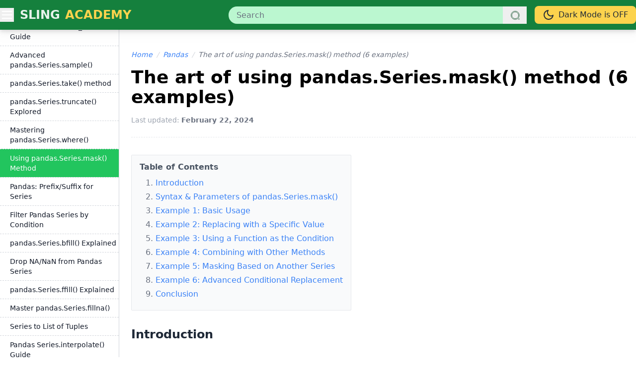

--- FILE ---
content_type: text/html; charset=utf-8
request_url: https://www.slingacademy.com/article/the-art-of-using-pandasseriesmask-method-6-examples/
body_size: 13095
content:
<html lang=en><head><meta charset=UTF-8><meta name=viewport content="width=device-width, initial-scale=1"><meta id=theme-color-meta name=theme-color content=#be185d><link rel="shortcut icon" href=https://www.slingacademy.com/static/images/favicon.png><link rel=stylesheet href="https://www.slingacademy.com/static/css/dist/main.css?v=2025.02.04.46"><script>let androidLightColor = '#15803D'; </script><script defer src="https://www.slingacademy.com/static/js/dist/dark-mode.js?v=2025.02.04.46"></script><link id=highlight-light rel=stylesheet href=https://cdnjs.cloudflare.com/ajax/libs/highlight.js/11.8.0/styles/github.min.css disabled><link id=highlight-dark rel=stylesheet href=https://cdnjs.cloudflare.com/ajax/libs/highlight.js/11.8.0/styles/atom-one-dark.min.css disabled><script>
    document.addEventListener('DOMContentLoaded', () => {
        const highlightLight = document.getElementById('highlight-light');
        const highlightDark = document.getElementById('highlight-dark');

        function useDarkCodeTheme(isDark) {
            highlightLight.disabled = isDark;
            highlightDark.disabled = !isDark;
        }

        const prefersDarkScheme = window.matchMedia('(prefers-color-scheme: dark)');
        const currentTheme = localStorage.getItem('theme');

        if (currentTheme === 'dark') {
            useDarkCodeTheme(true);
        } else if (currentTheme === 'light') {
            useDarkCodeTheme(false);
        } else {
            if (prefersDarkScheme.matches) {
                useDarkCodeTheme(true);
            } else {
                useDarkCodeTheme(false);
            }
        }

        // I expect that someone will see my source code but I'm too lazy to remove my comments
        // System
        prefersDarkScheme.addEventListener('change', (e) => {
            if (!localStorage.getItem('theme')) {
                useDarkCodeTheme(e.matches);
            }
        });

        // Toggle btn
        document.getElementById('theme-switcher').addEventListener('click', () => {
            const isDarkMode = document.body.classList.contains('dark');
            useDarkCodeTheme(!isDarkMode);
        });
    });
</script><script async src="https://www.googletagmanager.com/gtag/js?id=G-CXYTMVPGQ6"></script><script>
        window.dataLayer = window.dataLayer || [];
        function gtag() { dataLayer.push(arguments); }
        gtag('js', new Date());

        gtag('config', 'G-CXYTMVPGQ6');
    </script><script src=https://the.gatekeeperconsent.com/cmp.min.js data-cfasync=false></script><script async src=//www.ezojs.com/ezoic/sa.min.js></script><script>
        window.ezstandalone = window.ezstandalone || {};
        ezstandalone.cmd = ezstandalone.cmd || [];
    </script><meta name=description content="Introduction



Pandas is a staple in the Python data analysis and data science toolkit, offering powerful structures and functions for effectively handling and analyzing large datasets. Among its numerous capabilities, the..."><title>The art of using pandas.Series.mask() method (6 examples) - Sling Academy</title></head><body id=page-body class="bg-white dark:bg-gray-900"><div id=overlay class="fixed inset-0 bg-black opacity-50 hidden z-[9999]"></div><nav id=side-nav class="fixed top-0 left-0 w-64 max-w-[90vw] h-full bg-gray-800/90 text-white transform -translate-x-full transition-transform duration-300 z-[10000]"><div class="px-6 h-[60px] flex justify-between items-center"><h3 class="text-green-500 text-xl font-semibold">Menu</h3><button id=menu-close class="text-gray-400 hover:text-amber-500 text-2xl font-light">&times;</button></div><div class="mx-6 h-2 border-t border-gray-700 border-dashed"></div><ul class="px-6 py-3 space-y-4 text-sm text-gray-300"><li><a href=https://www.slingacademy.com class="block hover:text-amber-500 duration-300">Home</a></li><li><a href=https://www.slingacademy.com/cat/javascript/ class="block hover:text-amber-500 duration-300"> JvaScript </a></li><li><a href=https://www.slingacademy.com/cat/node-js/ class="block hover:text-amber-500 duration-300"> Node.js </a></li><li><a href=https://www.slingacademy.com/cat/next-js/ class="block hover:text-amber-500 duration-300"> Next.js </a></li><li><a href=https://www.slingacademy.com/cat/flutter/ class="block hover:text-amber-500 duration-300"> Flutter </a></li><li><a href=https://www.slingacademy.com/cat/swift/ class="block hover:text-amber-500 duration-300"> Swift </a></li><li><a href=https://www.slingacademy.com/series/nest-js-tutorials-from-basics-to-advanced/ class="block hover:text-amber-500 duration-300"> NestJS </a></li><div class="mx-6 h-2 border-t border-gray-700 border-dashed"></div><li><a href=https://www.slingacademy.com/cat/python/ class="block hover:text-amber-500 duration-300"> Python </a></li><li><a href=https://www.slingacademy.com/cat/pytorch/ class="block hover:text-amber-500 duration-300"> PyTorch </a></li><li><a href=https://www.slingacademy.com/cat/sample-data/ class="block hover:text-amber-500 duration-300"> Sample Data </a></li><li><a href=https://www.slingacademy.com/cat/fastapi/ class="block hover:text-amber-500 duration-300"> FastAPI </a></li><div class="mx-6 h-2 border-t border-gray-700 border-dashed"></div><li><a href=https://www.slingacademy.com/cat/postgresql/ class="block hover:text-amber-500 duration-300"> PostgreSQL </a></li><li><a href=https://www.slingacademy.com/cat/mysql/ class="block hover:text-amber-500 duration-300"> MySQL </a></li><li><a href=https://www.slingacademy.com/cat/mongodb/ class="block hover:text-amber-500 duration-300"> MongoDB </a></li><li><a href=https://www.slingacademy.com/series/mongoose-js-tutorials/ class="block hover:text-amber-500 duration-300"> Mongoose </a></li><li><a href=https://www.slingacademy.com/cat/sqlalchemy/ class="block hover:text-amber-500 duration-300"> SQLAlchemy </a></li></ul></nav><header id=top-menu class="h-[100px] md:h-[60px] w-full bg-green-700 dark:bg-gray-800 drop-shadow-lg fixed z-20"><div class="my-big-wrapper h-full flex flex-wrap justify-start md:justify-between items-center"><button id=menu-toggle class="order-1 text-white focus:outline-none"><svg xmlns=http://www.w3.org/2000/svg class="h-6 w-6 md:h-7 md:w-7" fill=none viewbox="0 0 24 24" stroke=currentColor><path stroke-linecap=round stroke-linejoin=round stroke-width=2 d="M4 6h16M4 12h16M4 18h16"/></svg></button><a href=https://www.slingacademy.com/ class="order-2 ml-1.5 md:ml-3 text-white/90 font-semibold text-xl md:text-2xl uppercase hover:text-white duration-300"><span>Sling</span><span class="md:ml-[2px] text-amber-300 hover:text-amber-500 dark:text-green-500 dark:hover:text-green-400 duration-300"> Academy </span></a><form class="order-4 md:order-3 my-0 md:ml-auto grow w-full md:max-w-[600px] md:h-full flex items-center" action=https://www.slingacademy.com/search/ method=GET><div class="relative w-full flex"><input type=text name=keyword required maxlength=50 id=keyword class="w-full h-full pl-4 pr-12 py-2 rounded-full bg-green-200 dark:bg-orange-900/20 text-dark/90 dark:text-white/70 focus:outline-none focus:ring-2 focus:ring-orange-500" placeholder=Search value><button type=submit class="absolute top-0 right-0 h-full w-12 flex justify-center items-center"><svg xmlns=http://www.w3.org/2000/svg class="h-5 w-5 text-green-900 dark:text-orange-600/70" fill=none viewbox="0 0 24 24" stroke=currentColor><path d="M 13 3 C 7.4889971 3 3 7.4889971 3 13 C 3 18.511003 7.4889971 23 13 23 C 15.396508 23 17.597385 22.148986 19.322266 20.736328 L 25.292969 26.707031 A 1.0001 1.0001 0 1 0 26.707031 25.292969 L 20.736328 19.322266 C 22.148986 17.597385 23 15.396508 23 13 C 23 7.4889971 18.511003 3 13 3 z M 13 5 C 17.430123 5 21 8.5698774 21 13 C 21 17.430123 17.430123 21 13 21 C 8.5698774 21 5 17.430123 5 13 C 5 8.5698774 8.5698774 5 13 5 z"></path></svg></button></div></form><button id=theme-switcher class="order-3 md:order-4 ml-auto md:ml-4 px-2 md:px-4 py-1 md:py-1.5 bg-amber-300 dark:bg-gray-700 text-sm md:text-base text-gray-800 dark:text-gray-200 rounded-lg flex items-center hover:drop-shadow-md hover:opacity-90 duration-300"><span id=theme-icon class="h-6 w-6"></span><span id=theme-text class=ml-2>Dark Mode is ON</span></button></div></header><div class="w-full h-[100px] md:h-[60px]"></div><script>
    document.addEventListener('DOMContentLoaded', function () {
        const menuToggle = document.getElementById('menu-toggle');
        const sideNav = document.getElementById('side-nav');
        const overlay = document.getElementById('overlay');
        const menuClose = document.getElementById('menu-close');

        menuToggle.addEventListener('click', function () {
            sideNav.classList.toggle('-translate-x-full');
            overlay.classList.toggle('hidden');
        });

        menuClose.addEventListener('click', function () {
            sideNav.classList.add('-translate-x-full');
            overlay.classList.add('hidden');
        });

        overlay.addEventListener('click', function () {
            sideNav.classList.add('-translate-x-full');
            overlay.classList.add('hidden');
        });
    });
</script><div class="my-big-wrapper min-h-[50vh] flex space-x-6"><div id=left-sidebar-wrapper class="custom-scrollbar hidden md:block w-[240px] shrink-0 border-r border-gray-300 dark:border-gray-700 sticky max-h-[calc(100vh-60px)] top-[60px] z-0 overflow-x-hidden overflow-y-auto"><div id=left-sidebar-container class=w-full><div><h3 class="block pl-1 pt-6 pb-3 text-xl font-semibold border-b border-gray-300 dark:border-gray-700"><a class="hover:text-red-500 dark:text-gray-300 duration-300" href=https://www.slingacademy.com/cat/pandas/ &quot;> Pandas </a></h3></div><div class=" pb-4"><details open id=left-sidebar-current-collection class="left-sidebar-collection border-t border-gray-300 dark:border-gray-700" data-id=3 data-is-loaded=0><summary class="pl-1 py-3 text-base font-semibold cursor-pointer dark:text-gray-400"> Series </summary><div><a href=https://www.slingacademy.com/article/a-comprehensive-pandas-series-cheat-sheet/ class="block pl-2 md:pl-5 pr-1 py-2 border-t
                            border-dashed border-gray-300 dark:border-gray-700 text-sm dark:text-gray-400 hover:bg-green-500 hover:text-white duration-300
                            text-gray-900"> Pandas Series Cheat Sheet </a><a href=https://www.slingacademy.com/article/pandas-add-and-insert-new-elements-into-a-series/ class="block pl-2 md:pl-5 pr-1 py-2 border-t
                            border-dashed border-gray-300 dark:border-gray-700 text-sm dark:text-gray-400 hover:bg-green-500 hover:text-white duration-300
                            text-gray-900"> Add and Insert New Elements into a Series </a><a href=https://www.slingacademy.com/article/how-to-create-a-series-in-pandas-with-6-examples/ class="block pl-2 md:pl-5 pr-1 py-2 border-t
                            border-dashed border-gray-300 dark:border-gray-700 text-sm dark:text-gray-400 hover:bg-green-500 hover:text-white duration-300
                            text-gray-900"> Create Pandas Series from Different Sources </a><a href=https://www.slingacademy.com/article/ways-to-count-the-elements-of-a-pandas-series/ class="block pl-2 md:pl-5 pr-1 py-2 border-t
                            border-dashed border-gray-300 dark:border-gray-700 text-sm dark:text-gray-400 hover:bg-green-500 hover:text-white duration-300
                            text-gray-900"> Counting Pandas Series Elements </a><a href=https://www.slingacademy.com/article/how-to-sort-a-series-in-pandas/ class="block pl-2 md:pl-5 pr-1 py-2 border-t
                            border-dashed border-gray-300 dark:border-gray-700 text-sm dark:text-gray-400 hover:bg-green-500 hover:text-white duration-300
                            text-gray-900"> Sorting a Series </a><a href=https://www.slingacademy.com/article/pandas-series-counting-nan-and-non-nan-values/ class="block pl-2 md:pl-5 pr-1 py-2 border-t
                            border-dashed border-gray-300 dark:border-gray-700 text-sm dark:text-gray-400 hover:bg-green-500 hover:text-white duration-300
                            text-gray-900"> Counting NaN & Non-NaN in Pandas </a><a href=https://www.slingacademy.com/article/pandas-ways-to-update-the-indexes-of-a-series/ class="block pl-2 md:pl-5 pr-1 py-2 border-t
                            border-dashed border-gray-300 dark:border-gray-700 text-sm dark:text-gray-400 hover:bg-green-500 hover:text-white duration-300
                            text-gray-900"> Updating Series Indexes in Pandas </a><a href=https://www.slingacademy.com/article/how-to-convert-a-pandas-series-into-a-python-dictionary/ class="block pl-2 md:pl-5 pr-1 py-2 border-t
                            border-dashed border-gray-300 dark:border-gray-700 text-sm dark:text-gray-400 hover:bg-green-500 hover:text-white duration-300
                            text-gray-900"> Convert Pandas Series to Dict </a><a href=https://www.slingacademy.com/article/pandas-how-to-get-unique-values-in-a-series/ class="block pl-2 md:pl-5 pr-1 py-2 border-t
                            border-dashed border-gray-300 dark:border-gray-700 text-sm dark:text-gray-400 hover:bg-green-500 hover:text-white duration-300
                            text-gray-900"> Get Unique Values in Series </a><a href=https://www.slingacademy.com/article/pandas-access-an-element-in-a-series-by-position-or-label/ class="block pl-2 md:pl-5 pr-1 py-2 border-t
                            border-dashed border-gray-300 dark:border-gray-700 text-sm dark:text-gray-400 hover:bg-green-500 hover:text-white duration-300
                            text-gray-900"> Pandas: Access Series Elements </a><a href=https://www.slingacademy.com/article/pandas-get-the-first-last-n-elements-of-a-series/ class="block pl-2 md:pl-5 pr-1 py-2 border-t
                            border-dashed border-gray-300 dark:border-gray-700 text-sm dark:text-gray-400 hover:bg-green-500 hover:text-white duration-300
                            text-gray-900"> First/Last N in Pandas Series </a><a href=https://www.slingacademy.com/article/pandas-clear-all-non-alphanumeric-characters-from-a-series/ class="block pl-2 md:pl-5 pr-1 py-2 border-t
                            border-dashed border-gray-300 dark:border-gray-700 text-sm dark:text-gray-400 hover:bg-green-500 hover:text-white duration-300
                            text-gray-900"> Clean Series with Pandas </a><a href=https://www.slingacademy.com/article/pandas-remove-all-non-numeric-elements-from-a-series-3-examples/ class="block pl-2 md:pl-5 pr-1 py-2 border-t
                            border-dashed border-gray-300 dark:border-gray-700 text-sm dark:text-gray-400 hover:bg-green-500 hover:text-white duration-300
                            text-gray-900"> Remove Non-numeric in Pandas Series </a><a href=https://www.slingacademy.com/article/pandas-how-to-get-the-list-of-indexes-in-a-series/ class="block pl-2 md:pl-5 pr-1 py-2 border-t
                            border-dashed border-gray-300 dark:border-gray-700 text-sm dark:text-gray-400 hover:bg-green-500 hover:text-white duration-300
                            text-gray-900"> List Indexes in Pandas Series </a><a href=https://www.slingacademy.com/article/how-to-convert-a-pandas-series-to-a-python-dictionary/ class="block pl-2 md:pl-5 pr-1 py-2 border-t
                            border-dashed border-gray-300 dark:border-gray-700 text-sm dark:text-gray-400 hover:bg-green-500 hover:text-white duration-300
                            text-gray-900"> Convert Pandas Series to Dictionary </a><a href=https://www.slingacademy.com/article/pandas-how-to-get-the-list-of-values-in-a-series/ class="block pl-2 md:pl-5 pr-1 py-2 border-t
                            border-dashed border-gray-300 dark:border-gray-700 text-sm dark:text-gray-400 hover:bg-green-500 hover:text-white duration-300
                            text-gray-900"> Get List from Pandas Series </a><a href=https://www.slingacademy.com/article/creating-multi-index-series-in-pandas-5-examples/ class="block pl-2 md:pl-5 pr-1 py-2 border-t
                            border-dashed border-gray-300 dark:border-gray-700 text-sm dark:text-gray-400 hover:bg-green-500 hover:text-white duration-300
                            text-gray-900"> Multi-Index Series in Pandas </a><a href=https://www.slingacademy.com/article/pandas-ways-to-loop-through-a-series/ class="block pl-2 md:pl-5 pr-1 py-2 border-t
                            border-dashed border-gray-300 dark:border-gray-700 text-sm dark:text-gray-400 hover:bg-green-500 hover:text-white duration-300
                            text-gray-900"> Looping Through a Series </a><a href=https://www.slingacademy.com/article/pandas-how-to-see-the-memory-usage-of-a-series-dataframe-in-bytes/ class="block pl-2 md:pl-5 pr-1 py-2 border-t
                            border-dashed border-gray-300 dark:border-gray-700 text-sm dark:text-gray-400 hover:bg-green-500 hover:text-white duration-300
                            text-gray-900"> Pandas: Memory Usage of Series/DF </a><a href=https://www.slingacademy.com/article/pandas-checking-if-a-series-contains-a-specific-value/ class="block pl-2 md:pl-5 pr-1 py-2 border-t
                            border-dashed border-gray-300 dark:border-gray-700 text-sm dark:text-gray-400 hover:bg-green-500 hover:text-white duration-300
                            text-gray-900"> Pandas: Series Value Check </a><a href=https://www.slingacademy.com/article/pandas-how-to-determine-if-a-series-contains-any-nan-values/ class="block pl-2 md:pl-5 pr-1 py-2 border-t
                            border-dashed border-gray-300 dark:border-gray-700 text-sm dark:text-gray-400 hover:bg-green-500 hover:text-white duration-300
                            text-gray-900"> Pandas: Detect NaN in Series </a><a href=https://www.slingacademy.com/article/pandas-how-to-check-if-a-series-is-empty/ class="block pl-2 md:pl-5 pr-1 py-2 border-t
                            border-dashed border-gray-300 dark:border-gray-700 text-sm dark:text-gray-400 hover:bg-green-500 hover:text-white duration-300
                            text-gray-900"> Check if Pandas Series is Empty </a><a href=https://www.slingacademy.com/article/pandas-how-to-name-rename-a-series/ class="block pl-2 md:pl-5 pr-1 py-2 border-t
                            border-dashed border-gray-300 dark:border-gray-700 text-sm dark:text-gray-400 hover:bg-green-500 hover:text-white duration-300
                            text-gray-900"> Naming/Renaming Pandas Series </a><a href=https://www.slingacademy.com/article/pandas-how-to-cast-a-series-to-a-different-data-type/ class="block pl-2 md:pl-5 pr-1 py-2 border-t
                            border-dashed border-gray-300 dark:border-gray-700 text-sm dark:text-gray-400 hover:bg-green-500 hover:text-white duration-300
                            text-gray-900"> Cast Pandas Series Data Types </a><a href=https://www.slingacademy.com/article/pandas-how-to-make-a-deep-copy-of-a-series/ class="block pl-2 md:pl-5 pr-1 py-2 border-t
                            border-dashed border-gray-300 dark:border-gray-700 text-sm dark:text-gray-400 hover:bg-green-500 hover:text-white duration-300
                            text-gray-900"> Deep Copy of Pandas Series </a><a href=https://www.slingacademy.com/article/how-to-convert-a-pandas-series-to-a-numpy-array/ class="block pl-2 md:pl-5 pr-1 py-2 border-t
                            border-dashed border-gray-300 dark:border-gray-700 text-sm dark:text-gray-400 hover:bg-green-500 hover:text-white duration-300
                            text-gray-900"> Convert Pandas Series to NumPy </a><a href=https://www.slingacademy.com/article/pandas-how-to-update-a-series-element-by-labelindex/ class="block pl-2 md:pl-5 pr-1 py-2 border-t
                            border-dashed border-gray-300 dark:border-gray-700 text-sm dark:text-gray-400 hover:bg-green-500 hover:text-white duration-300
                            text-gray-900"> Update Pandas Series Element </a><a href=https://www.slingacademy.com/article/pandas-how-to-drop-an-item-from-a-series/ class="block pl-2 md:pl-5 pr-1 py-2 border-t
                            border-dashed border-gray-300 dark:border-gray-700 text-sm dark:text-gray-400 hover:bg-green-500 hover:text-white duration-300
                            text-gray-900"> Drop Item from Pandas Series </a><a href=https://www.slingacademy.com/article/understanding-pandas-series-xs-method-through-examples/ class="block pl-2 md:pl-5 pr-1 py-2 border-t
                            border-dashed border-gray-300 dark:border-gray-700 text-sm dark:text-gray-400 hover:bg-green-500 hover:text-white duration-300
                            text-gray-900"> pandas.Series.xs() Explained </a><a href=https://www.slingacademy.com/article/pandas-find-the-element-wise-sum-of-n-series/ class="block pl-2 md:pl-5 pr-1 py-2 border-t
                            border-dashed border-gray-300 dark:border-gray-700 text-sm dark:text-gray-400 hover:bg-green-500 hover:text-white duration-300
                            text-gray-900"> Sum of N Series in Pandas </a><a href=https://www.slingacademy.com/article/pandas-how-to-element-wise-subtract-2-series/ class="block pl-2 md:pl-5 pr-1 py-2 border-t
                            border-dashed border-gray-300 dark:border-gray-700 text-sm dark:text-gray-400 hover:bg-green-500 hover:text-white duration-300
                            text-gray-900"> Element-wise Subtract Series </a><a href=https://www.slingacademy.com/article/pandas-how-to-element-wise-multiply-2-series/ class="block pl-2 md:pl-5 pr-1 py-2 border-t
                            border-dashed border-gray-300 dark:border-gray-700 text-sm dark:text-gray-400 hover:bg-green-500 hover:text-white duration-300
                            text-gray-900"> Element-wise multiply 2 Series </a><a href=https://www.slingacademy.com/article/pandas-how-to-element-wise-divide-a-series-by-another-series/ class="block pl-2 md:pl-5 pr-1 py-2 border-t
                            border-dashed border-gray-300 dark:border-gray-700 text-sm dark:text-gray-400 hover:bg-green-500 hover:text-white duration-300
                            text-gray-900"> Divide Series by Series in Pandas </a><a href=https://www.slingacademy.com/article/exploring-pandas-series-floordiv-method-with-examples/ class="block pl-2 md:pl-5 pr-1 py-2 border-t
                            border-dashed border-gray-300 dark:border-gray-700 text-sm dark:text-gray-400 hover:bg-green-500 hover:text-white duration-300
                            text-gray-900"> pandas.Series.floordiv() Guide </a><a href=https://www.slingacademy.com/article/pandas-how-to-get-the-modulo-of-2-series/ class="block pl-2 md:pl-5 pr-1 py-2 border-t
                            border-dashed border-gray-300 dark:border-gray-700 text-sm dark:text-gray-400 hover:bg-green-500 hover:text-white duration-300
                            text-gray-900"> Pandas: Series Modulo Operation </a><a href=https://www.slingacademy.com/article/pandas-how-to-element-wise-exponentiate-2-series/ class="block pl-2 md:pl-5 pr-1 py-2 border-t
                            border-dashed border-gray-300 dark:border-gray-700 text-sm dark:text-gray-400 hover:bg-green-500 hover:text-white duration-300
                            text-gray-900"> Exponentiate 2 Pandas Series </a><a href=https://www.slingacademy.com/article/a-detailed-guide-to-pandasseriescombinemethod-with-examples/ class="block pl-2 md:pl-5 pr-1 py-2 border-t
                            border-dashed border-gray-300 dark:border-gray-700 text-sm dark:text-gray-400 hover:bg-green-500 hover:text-white duration-300
                            text-gray-900"> Guide: pandas.Series.combine() </a><a href=https://www.slingacademy.com/article/exploring-pandas-series-combine-first-method-with-examples/ class="block pl-2 md:pl-5 pr-1 py-2 border-t
                            border-dashed border-gray-300 dark:border-gray-700 text-sm dark:text-gray-400 hover:bg-green-500 hover:text-white duration-300
                            text-gray-900"> Understanding pandas.Series.combine_first() </a><a href=https://www.slingacademy.com/article/pandas-how-to-round-values-in-a-series-to-a-custom-precision/ class="block pl-2 md:pl-5 pr-1 py-2 border-t
                            border-dashed border-gray-300 dark:border-gray-700 text-sm dark:text-gray-400 hover:bg-green-500 hover:text-white duration-300
                            text-gray-900"> Custom Rounding in Pandas Series </a><a href=https://www.slingacademy.com/article/explore-series-lt-and-series-le-methods-in-pandas/ class="block pl-2 md:pl-5 pr-1 py-2 border-t
                            border-dashed border-gray-300 dark:border-gray-700 text-sm dark:text-gray-400 hover:bg-green-500 hover:text-white duration-300
                            text-gray-900"> Pandas Series.lt() & le() </a><a href=https://www.slingacademy.com/article/understanding-series-gt-and-series-ge-methods-in-pandas/ class="block pl-2 md:pl-5 pr-1 py-2 border-t
                            border-dashed border-gray-300 dark:border-gray-700 text-sm dark:text-gray-400 hover:bg-green-500 hover:text-white duration-300
                            text-gray-900"> Pandas Series.gt() & Series.ge() Methods </a><a href=https://www.slingacademy.com/article/pandas-checking-the-equality-of-2-series-element-wise/ class="block pl-2 md:pl-5 pr-1 py-2 border-t
                            border-dashed border-gray-300 dark:border-gray-700 text-sm dark:text-gray-400 hover:bg-green-500 hover:text-white duration-300
                            text-gray-900"> Pandas: Series Equality Check </a><a href=https://www.slingacademy.com/article/pandas-how-to-calculate-the-product-of-values-in-a-series/ class="block pl-2 md:pl-5 pr-1 py-2 border-t
                            border-dashed border-gray-300 dark:border-gray-700 text-sm dark:text-gray-400 hover:bg-green-500 hover:text-white duration-300
                            text-gray-900"> Product of Values in Pandas Series </a><a href=https://www.slingacademy.com/article/pandas-calculate-the-dot-product-of-a-series-and-another-series-dataframe/ class="block pl-2 md:pl-5 pr-1 py-2 border-t
                            border-dashed border-gray-300 dark:border-gray-700 text-sm dark:text-gray-400 hover:bg-green-500 hover:text-white duration-300
                            text-gray-900"> Dot Product in Pandas </a><a href=https://www.slingacademy.com/article/explore-pandas-series-apply-method-through-examples/ class="block pl-2 md:pl-5 pr-1 py-2 border-t
                            border-dashed border-gray-300 dark:border-gray-700 text-sm dark:text-gray-400 hover:bg-green-500 hover:text-white duration-300
                            text-gray-900"> Pandas Series.apply() Examples </a><a href=https://www.slingacademy.com/article/pandas-series-agg-and-series-aggregate-methods-with-examples/ class="block pl-2 md:pl-5 pr-1 py-2 border-t
                            border-dashed border-gray-300 dark:border-gray-700 text-sm dark:text-gray-400 hover:bg-green-500 hover:text-white duration-300
                            text-gray-900"> Pandas Series Aggregation </a><a href=https://www.slingacademy.com/article/explore-pandas-series-transform-method-with-examples/ class="block pl-2 md:pl-5 pr-1 py-2 border-t
                            border-dashed border-gray-300 dark:border-gray-700 text-sm dark:text-gray-400 hover:bg-green-500 hover:text-white duration-300
                            text-gray-900"> pandas.Series.transform() Guide </a><a href=https://www.slingacademy.com/article/pandas-series-map-method-a-detailed-guide-with-examples/ class="block pl-2 md:pl-5 pr-1 py-2 border-t
                            border-dashed border-gray-300 dark:border-gray-700 text-sm dark:text-gray-400 hover:bg-green-500 hover:text-white duration-300
                            text-gray-900"> pandas.Series.map() Explained </a><a href=https://www.slingacademy.com/article/a-detailed-guide-to-pandasserisegroupby-method/ class="block pl-2 md:pl-5 pr-1 py-2 border-t
                            border-dashed border-gray-300 dark:border-gray-700 text-sm dark:text-gray-400 hover:bg-green-500 hover:text-white duration-300
                            text-gray-900"> Guide to pandas.Series.groupby() </a><a href=https://www.slingacademy.com/article/how-to-use-pandas-series-rolling-method-in-depth-guide/ class="block pl-2 md:pl-5 pr-1 py-2 border-t
                            border-dashed border-gray-300 dark:border-gray-700 text-sm dark:text-gray-400 hover:bg-green-500 hover:text-white duration-300
                            text-gray-900"> Pandas Series rolling() In-depth </a><a href=https://www.slingacademy.com/article/pandas-how-to-perform-expanding-window-operations-on-series/ class="block pl-2 md:pl-5 pr-1 py-2 border-t
                            border-dashed border-gray-300 dark:border-gray-700 text-sm dark:text-gray-400 hover:bg-green-500 hover:text-white duration-300
                            text-gray-900"> Expanding Window Ops in Pandas </a><a href=https://www.slingacademy.com/article/pandas-perform-exponentially-weighted-window-operations-on-series/ class="block pl-2 md:pl-5 pr-1 py-2 border-t
                            border-dashed border-gray-300 dark:border-gray-700 text-sm dark:text-gray-400 hover:bg-green-500 hover:text-white duration-300
                            text-gray-900"> Exponential Weight in Pandas </a><a href=https://www.slingacademy.com/article/understanding-pandas-series-pipe-method-with-examples/ class="block pl-2 md:pl-5 pr-1 py-2 border-t
                            border-dashed border-gray-300 dark:border-gray-700 text-sm dark:text-gray-400 hover:bg-green-500 hover:text-white duration-300
                            text-gray-900"> Exploring pandas.Series.pipe() </a><a href=https://www.slingacademy.com/article/pandas-series-abs-method-practical-examples/ class="block pl-2 md:pl-5 pr-1 py-2 border-t
                            border-dashed border-gray-300 dark:border-gray-700 text-sm dark:text-gray-400 hover:bg-green-500 hover:text-white duration-300
                            text-gray-900"> pandas.Series.abs() Tutorial </a><a href=https://www.slingacademy.com/article/pandas-checking-if-all-series-elements-are-true/ class="block pl-2 md:pl-5 pr-1 py-2 border-t
                            border-dashed border-gray-300 dark:border-gray-700 text-sm dark:text-gray-400 hover:bg-green-500 hover:text-white duration-300
                            text-gray-900"> Checking Series for All True </a><a href=https://www.slingacademy.com/article/using-pandas-series-any-to-check-if-any-series-element-is-true/ class="block pl-2 md:pl-5 pr-1 py-2 border-t
                            border-dashed border-gray-300 dark:border-gray-700 text-sm dark:text-gray-400 hover:bg-green-500 hover:text-white duration-300
                            text-gray-900"> Using pandas.Series.any() </a><a href=https://www.slingacademy.com/article/pandas-how-to-compute-lag-n-autocorrelation-of-a-series/ class="block pl-2 md:pl-5 pr-1 py-2 border-t
                            border-dashed border-gray-300 dark:border-gray-700 text-sm dark:text-gray-400 hover:bg-green-500 hover:text-white duration-300
                            text-gray-900"> Lag-N Autocorrelation in Pandas </a><a href=https://www.slingacademy.com/article/what-is-pandas-series-between-used-for-with-examples/ class="block pl-2 md:pl-5 pr-1 py-2 border-t
                            border-dashed border-gray-300 dark:border-gray-700 text-sm dark:text-gray-400 hover:bg-green-500 hover:text-white duration-300
                            text-gray-900"> Understanding pandas.Series.between() </a><a href=https://www.slingacademy.com/article/understanding-pandas-series-clip-method-by-examples/ class="block pl-2 md:pl-5 pr-1 py-2 border-t
                            border-dashed border-gray-300 dark:border-gray-700 text-sm dark:text-gray-400 hover:bg-green-500 hover:text-white duration-300
                            text-gray-900"> pandas.Series.clip() Guide </a><a href=https://www.slingacademy.com/article/pandas-how-to-compute-correlation-between-2-series/ class="block pl-2 md:pl-5 pr-1 py-2 border-t
                            border-dashed border-gray-300 dark:border-gray-700 text-sm dark:text-gray-400 hover:bg-green-500 hover:text-white duration-300
                            text-gray-900"> Pandas: Correlation of Series </a><a href=https://www.slingacademy.com/article/understanding-pandasseriesscov-method-with-examples/ class="block pl-2 md:pl-5 pr-1 py-2 border-t
                            border-dashed border-gray-300 dark:border-gray-700 text-sm dark:text-gray-400 hover:bg-green-500 hover:text-white duration-300
                            text-gray-900"> pandas.Series.cov() Tutorial </a><a href=https://www.slingacademy.com/article/pandas-how-to-get-the-cumulative-min-max-of-a-series/ class="block pl-2 md:pl-5 pr-1 py-2 border-t
                            border-dashed border-gray-300 dark:border-gray-700 text-sm dark:text-gray-400 hover:bg-green-500 hover:text-white duration-300
                            text-gray-900"> Cumulative Min/Max in Pandas </a><a href=https://www.slingacademy.com/article/pandas-find-the-cumulative-sum-product-of-a-series/ class="block pl-2 md:pl-5 pr-1 py-2 border-t
                            border-dashed border-gray-300 dark:border-gray-700 text-sm dark:text-gray-400 hover:bg-green-500 hover:text-white duration-300
                            text-gray-900"> Cumulative Sum/Product with Pandas </a><a href=https://www.slingacademy.com/article/working-with-pandas-series-diff-method-basic-to-advanced/ class="block pl-2 md:pl-5 pr-1 py-2 border-t
                            border-dashed border-gray-300 dark:border-gray-700 text-sm dark:text-gray-400 hover:bg-green-500 hover:text-white duration-300
                            text-gray-900"> pandas.Series.diff() Guide </a><a href=https://www.slingacademy.com/article/explaining-pandas-series-factorize-method-through-examples/ class="block pl-2 md:pl-5 pr-1 py-2 border-t
                            border-dashed border-gray-300 dark:border-gray-700 text-sm dark:text-gray-400 hover:bg-green-500 hover:text-white duration-300
                            text-gray-900"> pandas.Series.factorize() Guide </a><a href=https://www.slingacademy.com/article/using-pandas-series-kurt-method-to-compute-unbiased-kurtosis/ class="block pl-2 md:pl-5 pr-1 py-2 border-t
                            border-dashed border-gray-300 dark:border-gray-700 text-sm dark:text-gray-400 hover:bg-green-500 hover:text-white duration-300
                            text-gray-900"> Computing Kurtosis with Pandas </a><a href=https://www.slingacademy.com/article/pandas-how-to-get-the-min-max-value-of-a-series/ class="block pl-2 md:pl-5 pr-1 py-2 border-t
                            border-dashed border-gray-300 dark:border-gray-700 text-sm dark:text-gray-400 hover:bg-green-500 hover:text-white duration-300
                            text-gray-900"> Min/Max in Pandas Series </a><a href=https://www.slingacademy.com/article/using-pandas-series-mean-to-compute-the-arithmetic-mean-of-a-series/ class="block pl-2 md:pl-5 pr-1 py-2 border-t
                            border-dashed border-gray-300 dark:border-gray-700 text-sm dark:text-gray-400 hover:bg-green-500 hover:text-white duration-300
                            text-gray-900"> Computing Series Mean in Pandas </a><a href=https://www.slingacademy.com/article/pandas-get-the-median-of-values-in-a-series/ class="block pl-2 md:pl-5 pr-1 py-2 border-t
                            border-dashed border-gray-300 dark:border-gray-700 text-sm dark:text-gray-400 hover:bg-green-500 hover:text-white duration-300
                            text-gray-900"> Pandas Series Median </a><a href=https://www.slingacademy.com/article/pandas-find-the-modes-of-a-given-series/ class="block pl-2 md:pl-5 pr-1 py-2 border-t
                            border-dashed border-gray-300 dark:border-gray-700 text-sm dark:text-gray-400 hover:bg-green-500 hover:text-white duration-300
                            text-gray-900"> Pandas: Find Series Mode </a><a href=https://www.slingacademy.com/article/pandas-how-to-get-n-largest-values-of-a-series/ class="block pl-2 md:pl-5 pr-1 py-2 border-t
                            border-dashed border-gray-300 dark:border-gray-700 text-sm dark:text-gray-400 hover:bg-green-500 hover:text-white duration-300
                            text-gray-900"> Get N Largest Values in Pandas </a><a href=https://www.slingacademy.com/article/pandas-how-to-get-n-smallest-elements-of-a-series/ class="block pl-2 md:pl-5 pr-1 py-2 border-t
                            border-dashed border-gray-300 dark:border-gray-700 text-sm dark:text-gray-400 hover:bg-green-500 hover:text-white duration-300
                            text-gray-900"> Get N Smallest Elements in Series </a><a href=https://www.slingacademy.com/article/understanding-pandas-series-pct_change-method-with-examples/ class="block pl-2 md:pl-5 pr-1 py-2 border-t
                            border-dashed border-gray-300 dark:border-gray-700 text-sm dark:text-gray-400 hover:bg-green-500 hover:text-white duration-300
                            text-gray-900"> pandas.Series.pct_change() Guide </a><a href=https://www.slingacademy.com/article/exploring-pandas-series-quantile-method/ class="block pl-2 md:pl-5 pr-1 py-2 border-t
                            border-dashed border-gray-300 dark:border-gray-700 text-sm dark:text-gray-400 hover:bg-green-500 hover:text-white duration-300
                            text-gray-900"> pandas.Series.quantile() Guide </a><a href=https://www.slingacademy.com/article/using-pandasserierank-method-4-practical-examples/ class="block pl-2 md:pl-5 pr-1 py-2 border-t
                            border-dashed border-gray-300 dark:border-gray-700 text-sm dark:text-gray-400 hover:bg-green-500 hover:text-white duration-300
                            text-gray-900"> pandas.Series.rank() Examples </a><a href=https://www.slingacademy.com/article/pandas-series-sem-method-computing-standard-error-of-the-mean/ class="block pl-2 md:pl-5 pr-1 py-2 border-t
                            border-dashed border-gray-300 dark:border-gray-700 text-sm dark:text-gray-400 hover:bg-green-500 hover:text-white duration-300
                            text-gray-900"> Pandas Series.sem() Explained </a><a href=https://www.slingacademy.com/article/pandas-how-to-calculate-unbiased-skew-of-a-series/ class="block pl-2 md:pl-5 pr-1 py-2 border-t
                            border-dashed border-gray-300 dark:border-gray-700 text-sm dark:text-gray-400 hover:bg-green-500 hover:text-white duration-300
                            text-gray-900"> Unbiased Skew with Pandas </a><a href=https://www.slingacademy.com/article/pandas-calculate-standard-deviation-of-a-series/ class="block pl-2 md:pl-5 pr-1 py-2 border-t
                            border-dashed border-gray-300 dark:border-gray-700 text-sm dark:text-gray-400 hover:bg-green-500 hover:text-white duration-300
                            text-gray-900"> Pandas: Std Deviation of Series </a><a href=https://www.slingacademy.com/article/pandas-calculating-unbiased-variance-of-a-series/ class="block pl-2 md:pl-5 pr-1 py-2 border-t
                            border-dashed border-gray-300 dark:border-gray-700 text-sm dark:text-gray-400 hover:bg-green-500 hover:text-white duration-300
                            text-gray-900"> Pandas: Unbiased Variance </a><a href=https://www.slingacademy.com/article/pandas-how-to-count-the-number-of-unique-values-in-a-series/ class="block pl-2 md:pl-5 pr-1 py-2 border-t
                            border-dashed border-gray-300 dark:border-gray-700 text-sm dark:text-gray-400 hover:bg-green-500 hover:text-white duration-300
                            text-gray-900"> Count Unique Values in Series </a><a href=https://www.slingacademy.com/article/pandas-checking-if-no-values-in-a-series-appear-more-than-once/ class="block pl-2 md:pl-5 pr-1 py-2 border-t
                            border-dashed border-gray-300 dark:border-gray-700 text-sm dark:text-gray-400 hover:bg-green-500 hover:text-white duration-300
                            text-gray-900"> Unique Values in Pandas Series </a><a href=https://www.slingacademy.com/article/pandas-checking-if-values-in-series-are-monotonically-increasing-decreasing/ class="block pl-2 md:pl-5 pr-1 py-2 border-t
                            border-dashed border-gray-300 dark:border-gray-700 text-sm dark:text-gray-400 hover:bg-green-500 hover:text-white duration-300
                            text-gray-900"> Pandas: Monotonic Series Check </a><a href=https://www.slingacademy.com/article/pandas-counting-the-occurrences-of-unique-values-in-a-series/ class="block pl-2 md:pl-5 pr-1 py-2 border-t
                            border-dashed border-gray-300 dark:border-gray-700 text-sm dark:text-gray-400 hover:bg-green-500 hover:text-white duration-300
                            text-gray-900"> Pandas: Count Unique Values </a><a href=https://www.slingacademy.com/article/understanding-pandas-series-align-method-with-examples/ class="block pl-2 md:pl-5 pr-1 py-2 border-t
                            border-dashed border-gray-300 dark:border-gray-700 text-sm dark:text-gray-400 hover:bg-green-500 hover:text-white duration-300
                            text-gray-900"> pandas.Series.align() Explained </a><a href=https://www.slingacademy.com/article/using-pandas-series-case_when-method/ class="block pl-2 md:pl-5 pr-1 py-2 border-t
                            border-dashed border-gray-300 dark:border-gray-700 text-sm dark:text-gray-400 hover:bg-green-500 hover:text-white duration-300
                            text-gray-900"> pandas.Series.case_when() Guide </a><a href=https://www.slingacademy.com/article/pandas-how-to-remove-duplicate-values-from-a-series/ class="block pl-2 md:pl-5 pr-1 py-2 border-t
                            border-dashed border-gray-300 dark:border-gray-700 text-sm dark:text-gray-400 hover:bg-green-500 hover:text-white duration-300
                            text-gray-900"> Removing Duplicates in Pandas </a><a href=https://www.slingacademy.com/article/understanding-pandas-series-equals-method/ class="block pl-2 md:pl-5 pr-1 py-2 border-t
                            border-dashed border-gray-300 dark:border-gray-700 text-sm dark:text-gray-400 hover:bg-green-500 hover:text-white duration-300
                            text-gray-900"> pandas Series.equals() method </a><a href=https://www.slingacademy.com/article/pandas-get-n-first-last-elements-of-a-series/ class="block pl-2 md:pl-5 pr-1 py-2 border-t
                            border-dashed border-gray-300 dark:border-gray-700 text-sm dark:text-gray-400 hover:bg-green-500 hover:text-white duration-300
                            text-gray-900"> Pandas: Get N Elements of a Series </a><a href=https://www.slingacademy.com/article/pandas-series-idxmax-and-series-idxmin-methods-a-detailed-guide/ class="block pl-2 md:pl-5 pr-1 py-2 border-t
                            border-dashed border-gray-300 dark:border-gray-700 text-sm dark:text-gray-400 hover:bg-green-500 hover:text-white duration-300
                            text-gray-900"> Pandas idxmax() & idxmin() Guide </a><a href=https://www.slingacademy.com/article/making-use-of-pandasseriesisin-method-with-examples/ class="block pl-2 md:pl-5 pr-1 py-2 border-t
                            border-dashed border-gray-300 dark:border-gray-700 text-sm dark:text-gray-400 hover:bg-green-500 hover:text-white duration-300
                            text-gray-900"> Using pandas.Series.isin() Method </a><a href=https://www.slingacademy.com/article/a-detailed-guide-to-pandasseriereindex-method/ class="block pl-2 md:pl-5 pr-1 py-2 border-t
                            border-dashed border-gray-300 dark:border-gray-700 text-sm dark:text-gray-400 hover:bg-green-500 hover:text-white duration-300
                            text-gray-900"> pandas.Series.reindex() Guide </a><a href=https://www.slingacademy.com/article/understanding-pandas-series-reindex-like-method-through-examples/ class="block pl-2 md:pl-5 pr-1 py-2 border-t
                            border-dashed border-gray-300 dark:border-gray-700 text-sm dark:text-gray-400 hover:bg-green-500 hover:text-white duration-300
                            text-gray-900"> Reindex-like Method Examples </a><a href=https://www.slingacademy.com/article/pandas-how-to-rename-index-labels-of-a-series/ class="block pl-2 md:pl-5 pr-1 py-2 border-t
                            border-dashed border-gray-300 dark:border-gray-700 text-sm dark:text-gray-400 hover:bg-green-500 hover:text-white duration-300
                            text-gray-900"> Renaming Pandas Series Indexes </a><a href=https://www.slingacademy.com/article/pandas-series-reset-index-method-a-practical-guide/ class="block pl-2 md:pl-5 pr-1 py-2 border-t
                            border-dashed border-gray-300 dark:border-gray-700 text-sm dark:text-gray-400 hover:bg-green-500 hover:text-white duration-300
                            text-gray-900"> Pandas Series.reset_index() Guide </a><a href=https://www.slingacademy.com/article/deep-dive-into-pandasseriessample-method/ class="block pl-2 md:pl-5 pr-1 py-2 border-t
                            border-dashed border-gray-300 dark:border-gray-700 text-sm dark:text-gray-400 hover:bg-green-500 hover:text-white duration-300
                            text-gray-900"> Advanced pandas.Series.sample() </a><a href=https://www.slingacademy.com/article/an-introduction-to-pandas-series-take-method-with-examples/ class="block pl-2 md:pl-5 pr-1 py-2 border-t
                            border-dashed border-gray-300 dark:border-gray-700 text-sm dark:text-gray-400 hover:bg-green-500 hover:text-white duration-300
                            text-gray-900"> pandas.Series.take() method </a><a href=https://www.slingacademy.com/article/exploring-pandas-series-truncate-method-4-examples/ class="block pl-2 md:pl-5 pr-1 py-2 border-t
                            border-dashed border-gray-300 dark:border-gray-700 text-sm dark:text-gray-400 hover:bg-green-500 hover:text-white duration-300
                            text-gray-900"> pandas.Series.truncate() Explored </a><a href=https://www.slingacademy.com/article/mastering-the-pandas-series-where-method-7-examples/ class="block pl-2 md:pl-5 pr-1 py-2 border-t
                            border-dashed border-gray-300 dark:border-gray-700 text-sm dark:text-gray-400 hover:bg-green-500 hover:text-white duration-300
                            text-gray-900"> Mastering pandas.Series.where() </a><a id=left-sidebar-current-article href=https://www.slingacademy.com/article/the-art-of-using-pandasseriesmask-method-6-examples/ class="block pl-2 md:pl-5 pr-1 py-2 border-t
                            border-dashed border-gray-300 dark:border-gray-700 text-sm dark:text-gray-400 hover:bg-green-500 hover:text-white duration-300
                            
                            bg-green-500 text-white dark:text-white"> Using pandas.Series.mask() Method </a><a href=https://www.slingacademy.com/article/pandas-adding-prefix-suffix-to-index-labels-of-a-series/ class="block pl-2 md:pl-5 pr-1 py-2 border-t
                            border-dashed border-gray-300 dark:border-gray-700 text-sm dark:text-gray-400 hover:bg-green-500 hover:text-white duration-300
                            text-gray-900"> Pandas: Prefix/Suffix for Series </a><a href=https://www.slingacademy.com/article/pandas-filter-elements-of-a-series-based-on-a-condition/ class="block pl-2 md:pl-5 pr-1 py-2 border-t
                            border-dashed border-gray-300 dark:border-gray-700 text-sm dark:text-gray-400 hover:bg-green-500 hover:text-white duration-300
                            text-gray-900"> Filter Pandas Series by Condition </a><a href=https://www.slingacademy.com/article/utilizing-the-pandas-series-bfill-method-4-examples/ class="block pl-2 md:pl-5 pr-1 py-2 border-t
                            border-dashed border-gray-300 dark:border-gray-700 text-sm dark:text-gray-400 hover:bg-green-500 hover:text-white duration-300
                            text-gray-900"> pandas.Series.bfill() Explained </a><a href=https://www.slingacademy.com/article/pandas-how-to-drop-all-na-nan-values-from-a-series/ class="block pl-2 md:pl-5 pr-1 py-2 border-t
                            border-dashed border-gray-300 dark:border-gray-700 text-sm dark:text-gray-400 hover:bg-green-500 hover:text-white duration-300
                            text-gray-900"> Drop NA/NaN from Pandas Series </a><a href=https://www.slingacademy.com/article/understanding-pandas-series-ffill-method-with-examples/ class="block pl-2 md:pl-5 pr-1 py-2 border-t
                            border-dashed border-gray-300 dark:border-gray-700 text-sm dark:text-gray-400 hover:bg-green-500 hover:text-white duration-300
                            text-gray-900"> pandas.Series.ffill() Explained </a><a href=https://www.slingacademy.com/article/mastering-pandas-series-fillna-method-6-examples/ class="block pl-2 md:pl-5 pr-1 py-2 border-t
                            border-dashed border-gray-300 dark:border-gray-700 text-sm dark:text-gray-400 hover:bg-green-500 hover:text-white duration-300
                            text-gray-900"> Master pandas.Series.fillna() </a><a href=https://www.slingacademy.com/article/convert-a-pandas-series-to-a-python-list-of-tuples/ class="block pl-2 md:pl-5 pr-1 py-2 border-t
                            border-dashed border-gray-300 dark:border-gray-700 text-sm dark:text-gray-400 hover:bg-green-500 hover:text-white duration-300
                            text-gray-900"> Series to List of Tuples </a><a href=https://www.slingacademy.com/article/pandas-series-interpolate-method-a-detailed-guide/ class="block pl-2 md:pl-5 pr-1 py-2 border-t
                            border-dashed border-gray-300 dark:border-gray-700 text-sm dark:text-gray-400 hover:bg-green-500 hover:text-white duration-300
                            text-gray-900"> Pandas Series.interpolate() Guide </a><a href=https://www.slingacademy.com/article/pandas-using-series-replace-method-3-examples/ class="block pl-2 md:pl-5 pr-1 py-2 border-t
                            border-dashed border-gray-300 dark:border-gray-700 text-sm dark:text-gray-400 hover:bg-green-500 hover:text-white duration-300
                            text-gray-900"> Pandas: Series.replace() Examples </a><a href=https://www.slingacademy.com/article/pandas-series-argsort-method-tutorial-examples/ class="block pl-2 md:pl-5 pr-1 py-2 border-t
                            border-dashed border-gray-300 dark:border-gray-700 text-sm dark:text-gray-400 hover:bg-green-500 hover:text-white duration-300
                            text-gray-900"> Pandas Series.argsort() Tutorial </a><a href=https://www.slingacademy.com/article/python-turn-a-list-of-tuples-to-a-pandas-series/ class="block pl-2 md:pl-5 pr-1 py-2 border-t
                            border-dashed border-gray-300 dark:border-gray-700 text-sm dark:text-gray-400 hover:bg-green-500 hover:text-white duration-300
                            text-gray-900"> List of Tuples to Pandas Series </a><a href=https://www.slingacademy.com/article/exploring-pandasseriesreorder_levels-method-4-examples/ class="block pl-2 md:pl-5 pr-1 py-2 border-t
                            border-dashed border-gray-300 dark:border-gray-700 text-sm dark:text-gray-400 hover:bg-green-500 hover:text-white duration-300
                            text-gray-900"> pandas.Series.reorder_levels() </a><a href=https://www.slingacademy.com/article/pandas-sorting-a-series-by-index-labels-5-examples/ class="block pl-2 md:pl-5 pr-1 py-2 border-t
                            border-dashed border-gray-300 dark:border-gray-700 text-sm dark:text-gray-400 hover:bg-green-500 hover:text-white duration-300
                            text-gray-900"> Sorting Pandas Series by Index </a><a href=https://www.slingacademy.com/article/understanding-pandas-series-swaplevel-method-with-examples/ class="block pl-2 md:pl-5 pr-1 py-2 border-t
                            border-dashed border-gray-300 dark:border-gray-700 text-sm dark:text-gray-400 hover:bg-green-500 hover:text-white duration-300
                            text-gray-900"> pandas swaplevel() Method </a><a href=https://www.slingacademy.com/article/using-pandas-series-unstack-method/ class="block pl-2 md:pl-5 pr-1 py-2 border-t
                            border-dashed border-gray-300 dark:border-gray-700 text-sm dark:text-gray-400 hover:bg-green-500 hover:text-white duration-300
                            text-gray-900"> pandas.Series.unstack() Guide </a><a href=https://www.slingacademy.com/article/working-with-pandas-series-explore-method/ class="block pl-2 md:pl-5 pr-1 py-2 border-t
                            border-dashed border-gray-300 dark:border-gray-700 text-sm dark:text-gray-400 hover:bg-green-500 hover:text-white duration-300
                            text-gray-900"> pandas.Series.explore() Guide </a><a href=https://www.slingacademy.com/article/pandas-series-searchsorted-method-a-practical-guide/ class="block pl-2 md:pl-5 pr-1 py-2 border-t
                            border-dashed border-gray-300 dark:border-gray-700 text-sm dark:text-gray-400 hover:bg-green-500 hover:text-white duration-300
                            text-gray-900"> Pandas searchsorted() Guide </a><a href=https://www.slingacademy.com/article/making-use-of-pandasserierepeat-method-5-examples/ class="block pl-2 md:pl-5 pr-1 py-2 border-t
                            border-dashed border-gray-300 dark:border-gray-700 text-sm dark:text-gray-400 hover:bg-green-500 hover:text-white duration-300
                            text-gray-900"> pandas.Series.repeat() Tutorial </a><a href=https://www.slingacademy.com/article/using-pandasseriesqueeze-method-5-examples/ class="block pl-2 md:pl-5 pr-1 py-2 border-t
                            border-dashed border-gray-300 dark:border-gray-700 text-sm dark:text-gray-400 hover:bg-green-500 hover:text-white duration-300
                            text-gray-900"> pandas .squeeze() Method Guide </a><a href=https://www.slingacademy.com/article/pandas-how-to-visualize-a-time-series-with-holidays/ class="block pl-2 md:pl-5 pr-1 py-2 border-t
                            border-dashed border-gray-300 dark:border-gray-700 text-sm dark:text-gray-400 hover:bg-green-500 hover:text-white duration-300
                            text-gray-900"> Visualize Time Series with Holidays </a><a href=https://www.slingacademy.com/article/pandas-how-to-compare-2-series-and-show-the-difference/ class="block pl-2 md:pl-5 pr-1 py-2 border-t
                            border-dashed border-gray-300 dark:border-gray-700 text-sm dark:text-gray-400 hover:bg-green-500 hover:text-white duration-300
                            text-gray-900"> Comparing 2 Pandas Series </a><a href=https://www.slingacademy.com/article/pandas-how-to-update-a-series-in-place/ class="block pl-2 md:pl-5 pr-1 py-2 border-t
                            border-dashed border-gray-300 dark:border-gray-700 text-sm dark:text-gray-400 hover:bg-green-500 hover:text-white duration-300
                            text-gray-900"> Update Pandas Series In Place </a><a href=https://www.slingacademy.com/article/pandas-time-series-handling-data-with-irregular-time-intervals/ class="block pl-2 md:pl-5 pr-1 py-2 border-t
                            border-dashed border-gray-300 dark:border-gray-700 text-sm dark:text-gray-400 hover:bg-green-500 hover:text-white duration-300
                            text-gray-900"> Pandas Time Series Handling </a><a href=https://www.slingacademy.com/article/exploring-pandas-series-asfreq-method-4-examples/ class="block pl-2 md:pl-5 pr-1 py-2 border-t
                            border-dashed border-gray-300 dark:border-gray-700 text-sm dark:text-gray-400 hover:bg-green-500 hover:text-white duration-300
                            text-gray-900"> pandas.Series.asfreq() Guide </a><a href=https://www.slingacademy.com/article/an-introduction-to-time-series-in-pandas-with-basic-examples/ class="block pl-2 md:pl-5 pr-1 py-2 border-t
                            border-dashed border-gray-300 dark:border-gray-700 text-sm dark:text-gray-400 hover:bg-green-500 hover:text-white duration-300
                            text-gray-900"> Time Series in Pandas Explained </a><a href=https://www.slingacademy.com/article/pandas-convert-series-date-strings-to-datetime-objects/ class="block pl-2 md:pl-5 pr-1 py-2 border-t
                            border-dashed border-gray-300 dark:border-gray-700 text-sm dark:text-gray-400 hover:bg-green-500 hover:text-white duration-300
                            text-gray-900"> Pandas: Date Strings to Datetime </a><a href=https://www.slingacademy.com/article/pandas-generate-a-time-series-between-2-given-dates/ class="block pl-2 md:pl-5 pr-1 py-2 border-t
                            border-dashed border-gray-300 dark:border-gray-700 text-sm dark:text-gray-400 hover:bg-green-500 hover:text-white duration-300
                            text-gray-900"> Time Series with Pandas </a><a href=https://www.slingacademy.com/article/understanding-pandasseriesasof-method-4-examples/ class="block pl-2 md:pl-5 pr-1 py-2 border-t
                            border-dashed border-gray-300 dark:border-gray-700 text-sm dark:text-gray-400 hover:bg-green-500 hover:text-white duration-300
                            text-gray-900"> pandas.Series.asof() Explained </a><a href=https://www.slingacademy.com/article/pandas-series-shift-method-a-detailed-guide-with-examples/ class="block pl-2 md:pl-5 pr-1 py-2 border-t
                            border-dashed border-gray-300 dark:border-gray-700 text-sm dark:text-gray-400 hover:bg-green-500 hover:text-white duration-300
                            text-gray-900"> pandas.Series.shift() Explained </a><a href=https://www.slingacademy.com/article/unlocking-the-power-of-pandas-series-resample-method-6-examples/ class="block pl-2 md:pl-5 pr-1 py-2 border-t
                            border-dashed border-gray-300 dark:border-gray-700 text-sm dark:text-gray-400 hover:bg-green-500 hover:text-white duration-300
                            text-gray-900"> Pandas Series.resample() Explained </a><a href=https://www.slingacademy.com/article/understanding-pandas-series-tz-convert-method/ class="block pl-2 md:pl-5 pr-1 py-2 border-t
                            border-dashed border-gray-300 dark:border-gray-700 text-sm dark:text-gray-400 hover:bg-green-500 hover:text-white duration-300
                            text-gray-900"> pandas tz_convert() Explained </a><a href=https://www.slingacademy.com/article/how-to-use-pandas-series-tz-localize-method/ class="block pl-2 md:pl-5 pr-1 py-2 border-t
                            border-dashed border-gray-300 dark:border-gray-700 text-sm dark:text-gray-400 hover:bg-green-500 hover:text-white duration-300
                            text-gray-900"> pandas.Series.tz_localize() Guide </a><a href=https://www.slingacademy.com/article/using-pandas-series-at-time-to-select-values-at-a-specific-time/ class="block pl-2 md:pl-5 pr-1 py-2 border-t
                            border-dashed border-gray-300 dark:border-gray-700 text-sm dark:text-gray-400 hover:bg-green-500 hover:text-white duration-300
                            text-gray-900"> pandas.Series.at_time() Guide </a><a href=https://www.slingacademy.com/article/using-pandas-series-between-time-to-select-values-between-2-times/ class="block pl-2 md:pl-5 pr-1 py-2 border-t
                            border-dashed border-gray-300 dark:border-gray-700 text-sm dark:text-gray-400 hover:bg-green-500 hover:text-white duration-300
                            text-gray-900"> Selecting Values with between_time() </a><a href=https://www.slingacademy.com/article/exploring-pandas-series-cat-method-5-examples/ class="block pl-2 md:pl-5 pr-1 py-2 border-t
                            border-dashed border-gray-300 dark:border-gray-700 text-sm dark:text-gray-400 hover:bg-green-500 hover:text-white duration-300
                            text-gray-900"> Exploring pandas.Series.cat() </a><a href=https://www.slingacademy.com/article/using-pandas-series-dt-accessor-to-work-with-date-and-time/ class="block pl-2 md:pl-5 pr-1 py-2 border-t
                            border-dashed border-gray-300 dark:border-gray-700 text-sm dark:text-gray-400 hover:bg-green-500 hover:text-white duration-300
                            text-gray-900"> Working with Dates in pandas </a><a href=https://www.slingacademy.com/article/pandas-removing-leading-trailing-whitespaces-from-series-elements/ class="block pl-2 md:pl-5 pr-1 py-2 border-t
                            border-dashed border-gray-300 dark:border-gray-700 text-sm dark:text-gray-400 hover:bg-green-500 hover:text-white duration-300
                            text-gray-900"> Trimming Whitespaces in Pandas </a><a href=https://www.slingacademy.com/article/pandas-series-case-transformation/ class="block pl-2 md:pl-5 pr-1 py-2 border-t
                            border-dashed border-gray-300 dark:border-gray-700 text-sm dark:text-gray-400 hover:bg-green-500 hover:text-white duration-300
                            text-gray-900"> Pandas: Case Transformation </a><a href=https://www.slingacademy.com/article/using-pandas-series-str-match-method-with-regex-5-examples/ class="block pl-2 md:pl-5 pr-1 py-2 border-t
                            border-dashed border-gray-300 dark:border-gray-700 text-sm dark:text-gray-400 hover:bg-green-500 hover:text-white duration-300
                            text-gray-900"> pandas.Series.str.match() Guide </a><a href=https://www.slingacademy.com/article/pandas-how-to-pad-all-strings-in-a-series-to-a-minimum-length/ class="block pl-2 md:pl-5 pr-1 py-2 border-t
                            border-dashed border-gray-300 dark:border-gray-700 text-sm dark:text-gray-400 hover:bg-green-500 hover:text-white duration-300
                            text-gray-900"> Pandas String Padding Guide </a><a href=https://www.slingacademy.com/article/pandas-replace-each-occurrence-of-regex-in-series/ class="block pl-2 md:pl-5 pr-1 py-2 border-t
                            border-dashed border-gray-300 dark:border-gray-700 text-sm dark:text-gray-400 hover:bg-green-500 hover:text-white duration-300
                            text-gray-900"> Pandas Regex in Series </a><a href=https://www.slingacademy.com/article/pandas-how-to-slice-substrings-from-each-element-of-a-series/ class="block pl-2 md:pl-5 pr-1 py-2 border-t
                            border-dashed border-gray-300 dark:border-gray-700 text-sm dark:text-gray-400 hover:bg-green-500 hover:text-white duration-300
                            text-gray-900"> Slice Substrings in Pandas Series </a><a href=https://www.slingacademy.com/article/using-pandasseriesslice_replace-method-5-examples/ class="block pl-2 md:pl-5 pr-1 py-2 border-t
                            border-dashed border-gray-300 dark:border-gray-700 text-sm dark:text-gray-400 hover:bg-green-500 hover:text-white duration-300
                            text-gray-900"> pandas str.slice_replace() Guide </a><a href=https://www.slingacademy.com/article/explore-pandas-series-str-split-method-4-examples/ class="block pl-2 md:pl-5 pr-1 py-2 border-t
                            border-dashed border-gray-300 dark:border-gray-700 text-sm dark:text-gray-400 hover:bg-green-500 hover:text-white duration-300
                            text-gray-900"> pandas.Series.str.split() Guide </a><a href=https://www.slingacademy.com/article/pandas-check-if-each-series-element-starts-ends-with-a-substring/ class="block pl-2 md:pl-5 pr-1 py-2 border-t
                            border-dashed border-gray-300 dark:border-gray-700 text-sm dark:text-gray-400 hover:bg-green-500 hover:text-white duration-300
                            text-gray-900"> Pandas: Check Series Substrings </a><a href=https://www.slingacademy.com/article/pandas-datetimeindex-explained-with-examples/ class="block pl-2 md:pl-5 pr-1 py-2 border-t
                            border-dashed border-gray-300 dark:border-gray-700 text-sm dark:text-gray-400 hover:bg-green-500 hover:text-white duration-300
                            text-gray-900"> Pandas DatetimeIndex Explained </a><a href=https://www.slingacademy.com/article/pandas-timedeltaindex-examples/ class="block pl-2 md:pl-5 pr-1 py-2 border-t
                            border-dashed border-gray-300 dark:border-gray-700 text-sm dark:text-gray-400 hover:bg-green-500 hover:text-white duration-300
                            text-gray-900"> Pandas TimedeltaIndex Guide </a><a href=https://www.slingacademy.com/article/pandas-periodindex-examples/ class="block pl-2 md:pl-5 pr-1 py-2 border-t
                            border-dashed border-gray-300 dark:border-gray-700 text-sm dark:text-gray-400 hover:bg-green-500 hover:text-white duration-300
                            text-gray-900"> Pandas PeriodIndex Guide </a><a href=https://www.slingacademy.com/article/pandas-time-series-handle-daylights-saving-time-dst-transitions/ class="block pl-2 md:pl-5 pr-1 py-2 border-t
                            border-dashed border-gray-300 dark:border-gray-700 text-sm dark:text-gray-400 hover:bg-green-500 hover:text-white duration-300
                            text-gray-900"> Pandas: Handle DST Transitions </a><a href=https://www.slingacademy.com/article/pandas-time-series-how-to-specify-custom-holidays/ class="block pl-2 md:pl-5 pr-1 py-2 border-t
                            border-dashed border-gray-300 dark:border-gray-700 text-sm dark:text-gray-400 hover:bg-green-500 hover:text-white duration-300
                            text-gray-900"> Pandas Custom Holidays </a><a href=https://www.slingacademy.com/article/understanding-business-hours-in-pandas-time-series/ class="block pl-2 md:pl-5 pr-1 py-2 border-t
                            border-dashed border-gray-300 dark:border-gray-700 text-sm dark:text-gray-400 hover:bg-green-500 hover:text-white duration-300
                            text-gray-900"> Business Hours in Pandas </a><a href=https://www.slingacademy.com/article/pandas-time-series-shift-lag-examples/ class="block pl-2 md:pl-5 pr-1 py-2 border-t
                            border-dashed border-gray-300 dark:border-gray-700 text-sm dark:text-gray-400 hover:bg-green-500 hover:text-white duration-300
                            text-gray-900"> Pandas Time Series Shift&Lag </a><a href=https://www.slingacademy.com/article/pandas-convert-a-time-series-to-a-list-of-datetime-objects/ class="block pl-2 md:pl-5 pr-1 py-2 border-t
                            border-dashed border-gray-300 dark:border-gray-700 text-sm dark:text-gray-400 hover:bg-green-500 hover:text-white duration-300
                            text-gray-900"> Time Series to datetime List </a><a href=https://www.slingacademy.com/article/pandas-time-series-change-daily-frequency-to-week-month-frequency/ class="block pl-2 md:pl-5 pr-1 py-2 border-t
                            border-dashed border-gray-300 dark:border-gray-700 text-sm dark:text-gray-400 hover:bg-green-500 hover:text-white duration-300
                            text-gray-900"> Pandas Time Series Frequency </a><a href=https://www.slingacademy.com/article/pandas-split-a-time-series-by-year-month-and-day/ class="block pl-2 md:pl-5 pr-1 py-2 border-t
                            border-dashed border-gray-300 dark:border-gray-700 text-sm dark:text-gray-400 hover:bg-green-500 hover:text-white duration-300
                            text-gray-900"> Split Time Series in Pandas </a><a href=https://www.slingacademy.com/article/explore-pandas-series-dt-floor-method-4-examples/ class="block pl-2 md:pl-5 pr-1 py-2 border-t
                            border-dashed border-gray-300 dark:border-gray-700 text-sm dark:text-gray-400 hover:bg-green-500 hover:text-white duration-300
                            text-gray-900"> pandas.Series.dt.floor() Explained </a><a href=https://www.slingacademy.com/article/how-to-turn-off-future-warnings-in-pandas/ class="block pl-2 md:pl-5 pr-1 py-2 border-t
                            border-dashed border-gray-300 dark:border-gray-700 text-sm dark:text-gray-400 hover:bg-green-500 hover:text-white duration-300
                            text-gray-900"> Turning Off Pandas Future Warnings </a><a href=https://www.slingacademy.com/article/understanding-pandas-series-to-period-method/ class="block pl-2 md:pl-5 pr-1 py-2 border-t
                            border-dashed border-gray-300 dark:border-gray-700 text-sm dark:text-gray-400 hover:bg-green-500 hover:text-white duration-300
                            text-gray-900"> pandas Series to_period() Explained </a><a href=https://www.slingacademy.com/article/explore-pandasseriesconvert_dtypes-method/ class="block pl-2 md:pl-5 pr-1 py-2 border-t
                            border-dashed border-gray-300 dark:border-gray-700 text-sm dark:text-gray-400 hover:bg-green-500 hover:text-white duration-300
                            text-gray-900"> pandas.Series.convert_dtypes() </a><a href=https://www.slingacademy.com/article/pandas-time-series-find-sum-avg-min-max-each-day-month-year/ class="block pl-2 md:pl-5 pr-1 py-2 border-t
                            border-dashed border-gray-300 dark:border-gray-700 text-sm dark:text-gray-400 hover:bg-green-500 hover:text-white duration-300
                            text-gray-900"> Pandas Time Series Analysis </a><a href=https://www.slingacademy.com/article/using-pandasseries-to-markdown-method-3-examples/ class="block pl-2 md:pl-5 pr-1 py-2 border-t
                            border-dashed border-gray-300 dark:border-gray-700 text-sm dark:text-gray-400 hover:bg-green-500 hover:text-white duration-300
                            text-gray-900"> pandas.Series.to_markdown() Guide </a><a href=https://www.slingacademy.com/article/pandas-time-series-adjust-stock-price-after-paying-dividends-or-splitting-example/ class="block pl-2 md:pl-5 pr-1 py-2 border-t
                            border-dashed border-gray-300 dark:border-gray-700 text-sm dark:text-gray-400 hover:bg-green-500 hover:text-white duration-300
                            text-gray-900"> Adjusting Prices: Dividends & Splits </a><a href=https://www.slingacademy.com/article/pandas-time-series-calculate-ema-of-stock-price-exponential-moving-average/ class="block pl-2 md:pl-5 pr-1 py-2 border-t
                            border-dashed border-gray-300 dark:border-gray-700 text-sm dark:text-gray-400 hover:bg-green-500 hover:text-white duration-300
                            text-gray-900"> Pandas EMA of Stock Price </a><a href=https://www.slingacademy.com/article/pandas-time-series-calculating-stock-price-rsi/ class="block pl-2 md:pl-5 pr-1 py-2 border-t
                            border-dashed border-gray-300 dark:border-gray-700 text-sm dark:text-gray-400 hover:bg-green-500 hover:text-white duration-300
                            text-gray-900"> Pandas: Calculating Stock RSI </a></div></details><details class="left-sidebar-collection border-t border-gray-300 dark:border-gray-700" data-id=7 data-is-loaded=0><summary class="pl-1 py-3 text-base font-semibold cursor-pointer dark:text-gray-400"> DataFrames </summary><div><div class=left-sidebar-load-article><p class="block pl-2 md:pl-5 pr-1 py-2 border-t
                            border-dashed border-gray-200 dark:border-gray-800 text-sm text-gray-400 dark:text-gray-500"> Loading... </p></div></div></details><details class="left-sidebar-collection border-t border-gray-300 dark:border-gray-700" data-id=12 data-is-loaded=0><summary class="pl-1 py-3 text-base font-semibold cursor-pointer dark:text-gray-400"> Error Fixing </summary><div><div class=left-sidebar-load-article><p class="block pl-2 md:pl-5 pr-1 py-2 border-t
                            border-dashed border-gray-200 dark:border-gray-800 text-sm text-gray-400 dark:text-gray-500"> Loading... </p></div></div></details></div></div></div><script>
    document.addEventListener('DOMContentLoaded', function () {
        const currentArticle = document.querySelector(
            '#left-sidebar-current-article'
        );
        const leftSidebarContainer = document.querySelector(
            '#left-sidebar-container'
        );
        const leftSidebarWrapper = document.querySelector('#left-sidebar-wrapper');

        if (currentArticle) {
            const currentArticlePosition = currentArticle.offsetTop;
            const windowHeight = window.innerHeight;

            if (currentArticlePosition > windowHeight - 300 && windowHeight > 300) {
                leftSidebarWrapper.scrollTo({
                    top: currentArticlePosition - 240,
                    behavior: 'smooth',
                });
            }
        }

        // Loading articles in collection with ID
        const collections = document.querySelectorAll('.left-sidebar-collection');
        collections.forEach((collection) => {
            collection.addEventListener('toggle', function (event) {
                if (collection.open && collection.dataset.isLoaded == 0 && collection.id != "left-sidebar-current-collection") {
                    const collectionId = collection.dataset.id;
                    let apiUrl = "https://www.slingacademy.com/series/api/COLLECTION_ID";
                    apiUrl = apiUrl.replace('COLLECTION_ID', collectionId);

                    fetch(apiUrl)
                        .then((response) => response.json())
                        .then((data) => {
                            console.log(data);
                            
                            const collectionArticles = data.articles;
                            const collectionArticleContainer = collection.querySelector('div');

                            collectionArticleContainer.innerHTML = '';
                            collectionArticles.forEach((collectionArticle) => {
                                const articleLink = document.createElement('a');
                                articleLink.classList.add(
                                    'block',
                                    'pl-2',
                                    'md:pl-5',
                                    'pr-1',
                                    'py-2',
                                    'border-t',
                                    'border-dashed',
                                    'border-gray-300',
                                    'dark:border-gray-700',
                                    'text-sm',
                                    'dark:text-gray-400',
                                    'hover:bg-green-500',
                                    'hover:text-white',
                                    'duration-300'
                                );
                                articleLink.href = "https://www.slingacademy.com/article/SLUG/";
                                articleLink.href = articleLink.href.replace('SLUG', collectionArticle.slug);

                                articleLink.innerHTML = collectionArticle.title;
                                collectionArticleContainer.appendChild(articleLink);
                            });

                            collection.dataset.isLoaded = 1;
                        });
                }
            });
        });
    });


</script><div class="grow flex flex-col pb-20"><section><div class=h-10></div><div class><div class="flex flex-row flex-wrap items-center text-sm italic font-light"><a href=https://www.slingacademy.com/ class="text-blue-500 dark:text-blue-400 hover:text-red-500 duration-300">Home</a><span class="mx-2 text-gray-300 dark:text-gray-400">/</span><a href=https://www.slingacademy.com/cat/pandas/ class="text-blue-500 dark:text-blue-400 hover:text-blue-200 duration-300">Pandas</a><span class="mx-2 text-gray-300 dark:text-gray-400">/</span><span class="text-gray-500 dark:text-gray-400">The art of using pandas.Series.mask() method (6 examples)</span></div></div><div class=h-4></div><h1 class="text-4xl font-semibold dark:text-gray-300"> The art of using pandas.Series.mask() method (6 examples) </h1><p class="mt-4 text-sm text-gray-400 dark:text-gray-500"> Last updated: <b class="text-gray-500 dark:text-gray-400 font-semibold"> February 22, 2024 </b></p><div class=h-6></div><div class="h-1 border-t border-gray-200 dark:border-gray-700 border-dashed"></div></section><div class="w-full flex flex-col md:flex-row space-y-6 md:space-x-8 justify-between"><main><div class="grow my-big-wrapper-content"><div class=single-content><section class=toc_wrapper><div class=toc><h2 class=toc__title>Table of Contents</h2><ol><li><a href=#introduction>Introduction</a></li><li><a href=#syntax-&-parameters-of-pandas.series.mask()>Syntax &amp; Parameters of pandas.Series.mask()</a></li><li><a href=#example-1:-basic-usage>Example 1: Basic Usage</a></li><li><a href=#example-2:-replacing-with-a-specific-value>Example 2: Replacing with a Specific Value</a></li><li><a href=#example-3:-using-a-function-as-the-condition>Example 3: Using a Function as the Condition</a></li><li><a href=#example-4:-combining-with-other-methods>Example 4: Combining with Other Methods</a></li><li><a href=#example-5:-masking-based-on-another-series>Example 5: Masking Based on Another Series</a></li><li><a href=#example-6:-advanced-conditional-replacement>Example 6: Advanced Conditional Replacement</a></li><li><a href=#conclusion>Conclusion</a></li></ol></div></section><h2 id=introduction>Introduction</h2><p>Pandas is a staple in the Python data analysis and data science toolkit, offering powerful structures and functions for effectively handling and analyzing large datasets. Among its numerous capabilities, the <code>pandas.Series.mask()</code> method stands out for its utility in conditional data replacement, allowing users to selectively mask or ignore values in a pandas Series based on specific conditions. This tutorial will guide you through the art of leveraging the <code>mask()</code> method, featuring six practical examples to showcase its versatility and power.</p><h2 id=syntax-&-parameters-of-pandas.series.mask()>Syntax &amp; Parameters of <code>pandas.Series.mask()</code></h2><p>The <code>mask()</code> method is essential for conditional data manipulation. It replaces the values in a Series where the condition is <code>True</code> with another specified value. Its syntax is:</p><pre><code>Series.mask(cond, other=NaN, inplace=False, axis=None, level=None, errors='raise', try_cast=False)</code></pre><ul><li><code>cond</code>: The condition to check for each element in the Series.</li><li><code>other</code>: The value to replace with where the condition is True. If not specified, defaults to NaN.</li><li><code>inplace</code>: If True, performs operation inplace and returns None.</li><li><code>axis</code>: Unused. Placeholder for compatibility with DataFrame method signature.</li><li><code>level</code>: For MultiIndex, level for which to mask.</li><li><code>errors</code>: Specifies how to handle errors. ‘raise’ will raise an error; ‘ignore’ will suppress error and return original object.</li><li><code>try_cast</code>: Try to cast the result back to the input type.</li></ul><h2 id=example-1:-basic-usage>Example 1: Basic Usage</h2><p>Let’s start with a simple example, applying a basic mask where condition meets a straightforward criterion:</p><pre><code>import pandas as pd

# Create a pandas Series
s = pd.Series([20, 21, 19, 18, 22, 24, 17])

# Applying mask to replace values greater than 21 with NaN
masked_s = s.mask(s &gt; 21)

print(masked_s)
</code></pre><p>Output:</p><pre><code>0    20.0
1    21.0
2    19.0
3    18.0
4    22.0
5    NaN
6    17.0
dtype: float64
</code></pre><h2 id=example-2:-replacing-with-a-specific-value>Example 2: Replacing with a Specific Value</h2><div><div id=ezoic-pub-ad-placeholder-107></div><script>
                            ezstandalone.cmd.push(function () {
                                ezstandalone.showAds(107)
                            });
                        </script></div><p>In this example, instead of replacing with NaN, we specify a value to replace the masked elements:</p><pre><code>import pandas as pd

s = pd.Series([5, 7, 3, 8, 4, 9, 6])

# Replace values greater than 7 with 0
masked_s = s.mask(s &gt; 7, 0)

print(masked_s)
</code></pre><p>Output:</p><pre><code>0    5
1    7
2    3
3    0
4    4
5    0
6    6
dtype: int64
</code></pre><h2 id=example-3:-using-a-function-as-the-condition>Example 3: Using a Function as the Condition</h2><p>Conditions can also be more complex, utilizing functions to dynamically determine which elements to mask. This is particularly useful for applying domain-specific logic:</p><pre><code>import pandas as pd

s = pd.Series(range(1, 8))

def is_prime(n):
    if n &lt; 2:
        return False
    for i in range(2, int(n ** 0.5) + 1):
        if n % i == 0:
            return False
    return True

# Mask non-prime numbers with NaN
masked_s = s.mask(lambda x : ~x.apply(is_prime))

print(masked_s)
</code></pre><p>Output:</p><pre><code>0    NaN
1    2.0
2    3.0
3    NaN
4    5.0
5    NaN
6    7.0
dtype: float64
</code></pre><h2 id=example-4:-combining-with-other-methods>Example 4: Combining with Other Methods</h2><p>The <code>mask()</code> method can be used in conjunction with other Pandas methods to perform more complex data manipulations. Here, we’ll use <code>mask()</code> in combination with <code>groupby()</code> to conditionally mask data within each group:</p><pre><code>import pandas as pd

df = pd.DataFrame({'Group': ['A', 'B', 'A', 'B'], 'Data': [5, 2, 8, 10]})

# Mask Data in each group which is below the group mean
mean_masked = df.groupby('Group')['Data'].transform(lambda x : x.mask(x &lt; x.mean()))

print(mean_masked)
</code></pre><div><div id=ezoic-pub-ad-placeholder-108></div><script>
                            ezstandalone.cmd.push(function () {
                                ezstandalone.showAds(108)
                            });
                        </script></div><p>Output:</p><pre><code>0    NaN
1    NaN
2    8.0
3    10.0
Name: Data, dtype: float64
</code></pre><h2 id=example-5:-masking-based-on-another-series>Example 5: Masking Based on Another Series</h2><p>It’s also possible to mask elements based on conditions derived from a separate series. This can be highly effective for data comparisons and conditional operations across datasets:</p><pre><code>import pandas as pd

s1 = pd.Series([10, 15, 20, 25])
s2 = pd.Series([10, 12, 20, 30])

# Mask s1 elements where corresponding s2 elements are greater
masked_s1 = s1.mask(s2 &gt; s1)

print(masked_s1)
</code></pre><p>Output:</p><pre><code>0    10
1    NaN
2    20
3    NaN
dtype: float64
</code></pre><h2 id=example-6:-advanced-conditional-replacement>Example 6: Advanced Conditional Replacement</h2><p>For more advanced scenarios, the <code>mask()</code> method can be used to perform conditional replacements that incorporate multiple criteria. This example illustrates replacing values based on multiple conditions, showcasing the method’s flexibility:</p><pre><code>import pandas as pd
import numpy as np

s = pd.Series(np.random.randint(1, 100, size=10))

# Replace with -1 if value is between 25 and 75, else with -2
masked_s = s.mask((s &gt; 25) &amp; (s &lt; 75), -1).mask(s &lt;= 25, -2)

print(masked_s)
</code></pre><p>Output:</p><pre><code>0   -2
1   -1
2   77
3   -1
4   -1
5   -1
6   -2
7   -2
8   -1
9   86
dtype: int64
</code></pre><h2 id=conclusion>Conclusion</h2><div><div id=ezoic-pub-ad-placeholder-109></div><script>
                            ezstandalone.cmd.push(function () {
                                ezstandalone.showAds(109)
                            });
                        </script></div><p>The <code>pandas.Series.mask()</code> method emerges as a powerful tool for handling conditional data replacement, offering versatility that can streamline data manipulation tasks in Python. This tutorial underscored its capability through varied examples, providing insights into its applications ranging from basic to advanced. Mastering <code>mask()</code> ensures your data transformation processes are both efficient and concise.</p></div><p><span class="font-semibold dark:text-gray-400">Next Article: </span><a href=https://www.slingacademy.com/article/pandas-adding-prefix-suffix-to-index-labels-of-a-series/ class="text-blue-500 hover:text-red-500 hover:underline duration-300"> Pandas: Adding prefix/suffix to index labels of a Series </a></p><p><span class="font-semibold dark:text-gray-400">Previous Article: </span><a href=https://www.slingacademy.com/article/mastering-the-pandas-series-where-method-7-examples/ class="text-blue-500 hover:underline hover:text-red-500 duration-300"> Mastering the pandas.Series.where() method (7 examples) </a></p><p><span class="font-semibold dark:text-gray-400">Series: </span><a href=https://www.slingacademy.com/series/pandas-series-from-basic-to-advanced/ class="text-blue-500 hover:underline hover:text-red-500 duration-300"> Pandas Series: From Basic to Advanced </a></p><p class=mt-6><a href=https://www.slingacademy.com/cat/pandas/ class="px-6 py-1 border border-green-500 text-green-500 rounded-full hover:bg-green-500 hover:text-white duration-300"> Pandas </a></p><div class="w-full h-6"></div><div class="w-full h-8 border-t border-gray-200 dark:border-gray-800"></div><div class="w-full h-[250px] md:h-[300px] overflow-hidden"><div id=ezoic-pub-ad-placeholder-106></div><script>
        ezstandalone.cmd.push(function () {
            ezstandalone.showAds(106)
        });
    </script></div><div><div class="w-full h-10"></div><p class="font-bold text-base text-green-700 dark:text-gray-300">Related Articles</p><div class="mt-3 mb-3 h-[2px] w-full flex"><div class="h-full w-[150px] bg-green-700 dark:bg-gray-300"></div><div class="h-full grow bg-gray-100 dark:bg-gray-700"></div></div><div class="w-full h-6"></div><div class="grid grid-cols-2 md:grid-cols-3 gap-x-6 gap-y-10"><div class=space-y-4><a href=https://www.slingacademy.com/article/how-to-use-pandas-for-geospatial-data-analysis-3-examples/ ><img class="w-full aspect-[2/1] object-cover border border-gray-200 dark:border-gray-700" src=https://www.slingacademy.com/media/thumbnails/2024-11/example-1-9.png alt="How to Use Pandas for Geospatial Data Analysis (3 examples)"></a><p class="leading-5 font-semibold text-sm dark:text-gray-400 hover:text-amber-500 duration-300"><a href=https://www.slingacademy.com/article/how-to-use-pandas-for-geospatial-data-analysis-3-examples/ > How to Use Pandas for Geospatial Data Analysis (3 examples) </a></p><p class="text-xs font-light text-gray-500"> February 28, 2024 </p></div></div><div class="w-full h-8"></div></div><div><div class="w-full h-6"></div><div class="h-6 border-t border-dashed border-gray-100 dark:border-gray-800"></div><p class="font-bold text-base text-gray-700 dark:text-gray-300">You May Also Like</p><div class="w-full h-2"></div><ul class="list-disc list-inside"><li class="my-2 leading-5 dark:text-gray-500"><a href=https://www.slingacademy.com/article/pandas-remove-all-non-numeric-elements-from-a-series-3-examples/ class="font-semibold underline dark:no-underline font-light text-blue-500 hover:text-green-700 duration-300"> Pandas: Remove all non-numeric elements from a Series (3 examples) </a></li></ul><li class="my-2 leading-5 dark:text-gray-500"><a href=https://www.slingacademy.com/article/how-to-use-pandas-profiling-for-data-analysis-4-examples/ class="font-semibold underline dark:no-underline font-light text-blue-500 hover:text-green-700 duration-300"> How to Use Pandas Profiling for Data Analysis (4 examples) </a></li></ul><li class="my-2 leading-5 dark:text-gray-500"><a href=https://www.slingacademy.com/article/how-to-handle-large-datasets-with-pandas-and-dask-4-examples/ class="font-semibold underline dark:no-underline font-light text-blue-500 hover:text-green-700 duration-300"> How to Handle Large Datasets with Pandas and Dask (4 examples) </a></li></ul><li class="my-2 leading-5 dark:text-gray-500"><a href=https://www.slingacademy.com/article/pandas-using-dataframe-pivot-method-3-examples/ class="font-semibold underline dark:no-underline font-light text-blue-500 hover:text-green-700 duration-300"> Pandas – Using DataFrame.pivot() method (3 examples) </a></li></ul><li class="my-2 leading-5 dark:text-gray-500"><a href=https://www.slingacademy.com/article/pandas-how-to-full-join-2-dataframes-3-examples/ class="font-semibold underline dark:no-underline font-light text-blue-500 hover:text-green-700 duration-300"> Pandas: How to &#8216;FULL JOIN&#8217; 2 DataFrames (3 examples) </a></li></ul><li class="my-2 leading-5 dark:text-gray-500"><a href=https://www.slingacademy.com/article/pandas-select-columns-by-specific-string/ class="font-semibold underline dark:no-underline font-light text-blue-500 hover:text-green-700 duration-300"> Pandas: Select columns whose names start/end with a specific string (4 examples) </a></li></ul><li class="my-2 leading-5 dark:text-gray-500"><a href=https://www.slingacademy.com/article/how-to-turn-off-future-warnings-in-pandas/ class="font-semibold underline dark:no-underline font-light text-blue-500 hover:text-green-700 duration-300"> 3 ways to turn off future warnings in Pandas </a></li></ul><li class="my-2 leading-5 dark:text-gray-500"><a href=https://www.slingacademy.com/article/how-to-integrate-pandas-with-apache-spark/ class="font-semibold underline dark:no-underline font-light text-blue-500 hover:text-green-700 duration-300"> How to Integrate Pandas with Apache Spark </a></li></ul><li class="my-2 leading-5 dark:text-gray-500"><a href=https://www.slingacademy.com/article/how-to-use-pandas-for-web-scraping-and-saving-data-2-examples/ class="font-semibold underline dark:no-underline font-light text-blue-500 hover:text-green-700 duration-300"> How to Use Pandas for Web Scraping and Saving Data (2 examples) </a></li></ul><li class="my-2 leading-5 dark:text-gray-500"><a href=https://www.slingacademy.com/article/how-to-clean-and-preprocess-text-data-with-pandas-3-examples/ class="font-semibold underline dark:no-underline font-light text-blue-500 hover:text-green-700 duration-300"> How to Clean and Preprocess Text Data with Pandas (3 examples) </a></li></ul><li class="my-2 leading-5 dark:text-gray-500"><a href=https://www.slingacademy.com/article/pandas-using-series-replace-method-3-examples/ class="font-semibold underline dark:no-underline font-light text-blue-500 hover:text-green-700 duration-300"> Pandas &#8211; Using Series.replace() method (3 examples) </a></li></ul><li class="my-2 leading-5 dark:text-gray-500"><a href=https://www.slingacademy.com/article/pandas-json-normalize-function-explained-with-examples/ class="font-semibold underline dark:no-underline font-light text-blue-500 hover:text-green-700 duration-300"> Pandas json_normalize() function: Explained with examples </a></li></ul><li class="my-2 leading-5 dark:text-gray-500"><a href=https://www.slingacademy.com/article/pandas-reading-csv-and-excel-files-from-aws-s3-4-examples/ class="font-semibold underline dark:no-underline font-light text-blue-500 hover:text-green-700 duration-300"> Pandas: Reading CSV and Excel files from AWS S3 (4 examples) </a></li></ul><li class="my-2 leading-5 dark:text-gray-500"><a href=https://www.slingacademy.com/article/using-pandasserierank-method-4-practical-examples/ class="font-semibold underline dark:no-underline font-light text-blue-500 hover:text-green-700 duration-300"> Using pandas.Series.rank() method (4 examples) </a></li></ul><li class="my-2 leading-5 dark:text-gray-500"><a href=https://www.slingacademy.com/article/pandas-dropping-columns-whose-names-contain-a-specific-string/ class="font-semibold underline dark:no-underline font-light text-blue-500 hover:text-green-700 duration-300"> Pandas: Dropping columns whose names contain a specific string (4 examples) </a></li></ul><li class="my-2 leading-5 dark:text-gray-500"><a href=https://www.slingacademy.com/article/pandas-how-to-print-a-dataframe-without-index/ class="font-semibold underline dark:no-underline font-light text-blue-500 hover:text-green-700 duration-300"> Pandas: How to print a DataFrame without index (3 ways) </a></li></ul><li class="my-2 leading-5 dark:text-gray-500"><a href=https://www.slingacademy.com/article/fixing-pandas-nameerror-name-df-is-not-defined/ class="font-semibold underline dark:no-underline font-light text-blue-500 hover:text-green-700 duration-300"> Fixing Pandas NameError: name &#8216;df&#8217; is not defined </a></li></ul><li class="my-2 leading-5 dark:text-gray-500"><a href=https://www.slingacademy.com/article/pandas-using-dataframe-idxmax-and-idxmin-methods-4-examples/ class="font-semibold underline dark:no-underline font-light text-blue-500 hover:text-green-700 duration-300"> Pandas – Using DataFrame idxmax() and idxmin() methods (4 examples) </a></li></ul><li class="my-2 leading-5 dark:text-gray-500"><a href=https://www.slingacademy.com/article/pandas-futurewarning-m-deprecated-use-me-instead/ class="font-semibold underline dark:no-underline font-light text-blue-500 hover:text-green-700 duration-300"> Pandas FutureWarning: ‘M’ is deprecated and will be removed in a future version, please use ‘ME’ instead </a></li></ul><li class="my-2 leading-5 dark:text-gray-500"><a href=https://www.slingacademy.com/article/pandas-checking-equality-of-2-dataframes-element-wise/ class="font-semibold underline dark:no-underline font-light text-blue-500 hover:text-green-700 duration-300"> Pandas: Checking equality of 2 DataFrames (element-wise) </a></li></ul></div><div class="w-full h-8"></div></div></main><aside class="w-[300px] shrink-0 pt-1.5"><div class=w-full><div id=ezoic-pub-ad-placeholder-101></div><script>
        ezstandalone.cmd.push(function () {
            ezstandalone.showAds(101)
        });
    </script></div><div class=h-2></div><div class=w-full><div id=ezoic-pub-ad-placeholder-188></div><script>
        ezstandalone.cmd.push(function () {
            ezstandalone.showAds(188)
        });
    </script></div><div class=h-2></div><div class=w-full><div id=ezoic-pub-ad-placeholder-189></div><script>
        ezstandalone.cmd.push(function () {
            ezstandalone.showAds(189)
        });
    </script></div><div class=h-2></div><div class=w-full><div id=ezoic-pub-ad-placeholder-104></div><script>
        ezstandalone.cmd.push(function () {
            ezstandalone.showAds(104)
        });
    </script></div></aside></div></div></div><footer class="pt-14 pb-6 border-t border-gray-200 dark:border-gray-700"><div class=my-big-wrapper><div id=ezoic-pub-ad-placeholder-105></div><script>
        ezstandalone.cmd.push(function () {
            ezstandalone.showAds(105)
        });
    </script></div><div class=h-14></div><div class="my-big-wrapper flex flex-col space-y-4"><ul class="flex flex-row flex-wrap justify-center text-sm"><li><a href=https://www.slingacademy.com/info/about class="mr-4 dark:text-gray-400 hover:text-amber-500 duration-300">About</a></li><li><a href=https://www.slingacademy.com/info/privacy-policy class="mr-4 dark:text-gray-400 hover:text-amber-500 duration-300">Privacy Policy</a></li><li><a href=https://www.slingacademy.com/info/terms-of-service class="mr-4 dark:text-gray-400 hover:text-amber-500 duration-300">Terms of Service</a></li><li><a href=https://www.slingacademy.com/info/contact class="mr-4 dark:text-gray-400 hover:text-amber-500 duration-300">Contact</a></li></ul><p class="text-center text-gray-500 dark:text-gray-500 text-sm">&copy; 2022-<span id=current-year></span> Sling Academy</p><script>
            document.getElementById('current-year').textContent = new Date().getFullYear();
        </script><div class=h-4></div></div></footer><script src="https://www.slingacademy.com/static/js/dist/main.js?v=2025.02.04.46"></script><script async src="https://www.slingacademy.com/static/js/dist/toc.js?v=2025.02.04.46"></script><script src=https://cdnjs.cloudflare.com/ajax/libs/highlight.js/11.8.0/highlight.min.js></script><script>
    document.addEventListener("DOMContentLoaded", () => {
        hljs.highlightAll();
    });
</script><script defer src="https://static.cloudflareinsights.com/beacon.min.js/vcd15cbe7772f49c399c6a5babf22c1241717689176015" integrity="sha512-ZpsOmlRQV6y907TI0dKBHq9Md29nnaEIPlkf84rnaERnq6zvWvPUqr2ft8M1aS28oN72PdrCzSjY4U6VaAw1EQ==" data-cf-beacon='{"version":"2024.11.0","token":"d3e509b325384c5e9bb718101b0ff47a","r":1,"server_timing":{"name":{"cfCacheStatus":true,"cfEdge":true,"cfExtPri":true,"cfL4":true,"cfOrigin":true,"cfSpeedBrain":true},"location_startswith":null}}' crossorigin="anonymous"></script>
</body></html>

--- FILE ---
content_type: text/css; charset=utf-8
request_url: https://www.slingacademy.com/static/css/dist/main.css?v=2025.02.04.46
body_size: 12449
content:
*, ::before, ::after{
    --tw-border-spacing-x: 0;
    --tw-border-spacing-y: 0;
    --tw-translate-x: 0;
    --tw-translate-y: 0;
    --tw-rotate: 0;
    --tw-skew-x: 0;
    --tw-skew-y: 0;
    --tw-scale-x: 1;
    --tw-scale-y: 1;
    --tw-pan-x:  ;
    --tw-pan-y:  ;
    --tw-pinch-zoom:  ;
    --tw-scroll-snap-strictness: proximity;
    --tw-gradient-from-position:  ;
    --tw-gradient-via-position:  ;
    --tw-gradient-to-position:  ;
    --tw-ordinal:  ;
    --tw-slashed-zero:  ;
    --tw-numeric-figure:  ;
    --tw-numeric-spacing:  ;
    --tw-numeric-fraction:  ;
    --tw-ring-inset:  ;
    --tw-ring-offset-width: 0px;
    --tw-ring-offset-color: #fff;
    --tw-ring-color: rgba(59, 130, 246, 0.5);
    --tw-ring-offset-shadow: 0 0 rgba(0,0,0,0);
    --tw-ring-shadow: 0 0 rgba(0,0,0,0);
    --tw-shadow: 0 0 rgba(0,0,0,0);
    --tw-shadow-colored: 0 0 rgba(0,0,0,0);
    --tw-blur:  ;
    --tw-brightness:  ;
    --tw-contrast:  ;
    --tw-grayscale:  ;
    --tw-hue-rotate:  ;
    --tw-invert:  ;
    --tw-saturate:  ;
    --tw-sepia:  ;
    --tw-drop-shadow:  ;
    --tw-backdrop-blur:  ;
    --tw-backdrop-brightness:  ;
    --tw-backdrop-contrast:  ;
    --tw-backdrop-grayscale:  ;
    --tw-backdrop-hue-rotate:  ;
    --tw-backdrop-invert:  ;
    --tw-backdrop-opacity:  ;
    --tw-backdrop-saturate:  ;
    --tw-backdrop-sepia:  ;
    --tw-contain-size:  ;
    --tw-contain-layout:  ;
    --tw-contain-paint:  ;
    --tw-contain-style:  ;
}

::backdrop{
    --tw-border-spacing-x: 0;
    --tw-border-spacing-y: 0;
    --tw-translate-x: 0;
    --tw-translate-y: 0;
    --tw-rotate: 0;
    --tw-skew-x: 0;
    --tw-skew-y: 0;
    --tw-scale-x: 1;
    --tw-scale-y: 1;
    --tw-pan-x:  ;
    --tw-pan-y:  ;
    --tw-pinch-zoom:  ;
    --tw-scroll-snap-strictness: proximity;
    --tw-gradient-from-position:  ;
    --tw-gradient-via-position:  ;
    --tw-gradient-to-position:  ;
    --tw-ordinal:  ;
    --tw-slashed-zero:  ;
    --tw-numeric-figure:  ;
    --tw-numeric-spacing:  ;
    --tw-numeric-fraction:  ;
    --tw-ring-inset:  ;
    --tw-ring-offset-width: 0px;
    --tw-ring-offset-color: #fff;
    --tw-ring-color: rgba(59, 130, 246, 0.5);
    --tw-ring-offset-shadow: 0 0 rgba(0,0,0,0);
    --tw-ring-shadow: 0 0 rgba(0,0,0,0);
    --tw-shadow: 0 0 rgba(0,0,0,0);
    --tw-shadow-colored: 0 0 rgba(0,0,0,0);
    --tw-blur:  ;
    --tw-brightness:  ;
    --tw-contrast:  ;
    --tw-grayscale:  ;
    --tw-hue-rotate:  ;
    --tw-invert:  ;
    --tw-saturate:  ;
    --tw-sepia:  ;
    --tw-drop-shadow:  ;
    --tw-backdrop-blur:  ;
    --tw-backdrop-brightness:  ;
    --tw-backdrop-contrast:  ;
    --tw-backdrop-grayscale:  ;
    --tw-backdrop-hue-rotate:  ;
    --tw-backdrop-invert:  ;
    --tw-backdrop-opacity:  ;
    --tw-backdrop-saturate:  ;
    --tw-backdrop-sepia:  ;
    --tw-contain-size:  ;
    --tw-contain-layout:  ;
    --tw-contain-paint:  ;
    --tw-contain-style:  ;
}/*
! tailwindcss v3.4.14 | MIT License | https://tailwindcss.com
*//*
1. Prevent padding and border from affecting element width. (https://github.com/mozdevs/cssremedy/issues/4)
2. Allow adding a border to an element by just adding a border-width. (https://github.com/tailwindcss/tailwindcss/pull/116)
*/

*,
::before,
::after {
  box-sizing: border-box; /* 1 */
  border-width: 0; /* 2 */
  border-style: solid; /* 2 */
  border-color: #e5e7eb; /* 2 */
}

::before,
::after {
  --tw-content: '';
}

/*
1. Use a consistent sensible line-height in all browsers.
2. Prevent adjustments of font size after orientation changes in iOS.
3. Use a more readable tab size.
4. Use the user's configured `sans` font-family by default.
5. Use the user's configured `sans` font-feature-settings by default.
6. Use the user's configured `sans` font-variation-settings by default.
7. Disable tap highlights on iOS
*/

html,
:host {
  line-height: 1.5; /* 1 */
  -webkit-text-size-adjust: 100%; /* 2 */
  -moz-tab-size: 4; /* 3 */
  -o-tab-size: 4;
     tab-size: 4; /* 3 */
  font-family: ui-sans-serif, system-ui, -apple-system, Segoe UI, Roboto, Ubuntu, Cantarell, Noto Sans, sans-serif, "Apple Color Emoji", "Segoe UI Emoji", "Segoe UI Symbol", "Noto Color Emoji"; /* 4 */
  font-feature-settings: normal; /* 5 */
  font-variation-settings: normal; /* 6 */
  -webkit-tap-highlight-color: transparent; /* 7 */
}

/*
1. Remove the margin in all browsers.
2. Inherit line-height from `html` so users can set them as a class directly on the `html` element.
*/

body {
  margin: 0; /* 1 */
  line-height: inherit; /* 2 */
}

/*
1. Add the correct height in Firefox.
2. Correct the inheritance of border color in Firefox. (https://bugzilla.mozilla.org/show_bug.cgi?id=190655)
3. Ensure horizontal rules are visible by default.
*/

hr {
  height: 0; /* 1 */
  color: inherit; /* 2 */
  border-top-width: 1px; /* 3 */
}

/*
Add the correct text decoration in Chrome, Edge, and Safari.
*/

abbr:where([title]) {
  text-decoration: underline;
  -webkit-text-decoration: underline dotted;
          text-decoration: underline dotted;
}

/*
Remove the default font size and weight for headings.
*/

h1,
h2,
h3,
h4,
h5,
h6 {
  font-size: inherit;
  font-weight: inherit;
}

/*
Reset links to optimize for opt-in styling instead of opt-out.
*/

a {
  color: inherit;
  text-decoration: inherit;
}

/*
Add the correct font weight in Edge and Safari.
*/

b,
strong {
  font-weight: bolder;
}

/*
1. Use the user's configured `mono` font-family by default.
2. Use the user's configured `mono` font-feature-settings by default.
3. Use the user's configured `mono` font-variation-settings by default.
4. Correct the odd `em` font sizing in all browsers.
*/

code,
kbd,
samp,
pre {
  font-family: ui-monospace, SFMono-Regular, Menlo, Monaco, Consolas, "Liberation Mono", "Courier New", monospace; /* 1 */
  font-feature-settings: normal; /* 2 */
  font-variation-settings: normal; /* 3 */
  font-size: 1em; /* 4 */
}

/*
Add the correct font size in all browsers.
*/

small {
  font-size: 80%;
}

/*
Prevent `sub` and `sup` elements from affecting the line height in all browsers.
*/

sub,
sup {
  font-size: 75%;
  line-height: 0;
  position: relative;
  vertical-align: baseline;
}

sub {
  bottom: -0.25em;
}

sup {
  top: -0.5em;
}

/*
1. Remove text indentation from table contents in Chrome and Safari. (https://bugs.chromium.org/p/chromium/issues/detail?id=999088, https://bugs.webkit.org/show_bug.cgi?id=201297)
2. Correct table border color inheritance in all Chrome and Safari. (https://bugs.chromium.org/p/chromium/issues/detail?id=935729, https://bugs.webkit.org/show_bug.cgi?id=195016)
3. Remove gaps between table borders by default.
*/

table {
  text-indent: 0; /* 1 */
  border-color: inherit; /* 2 */
  border-collapse: collapse; /* 3 */
}

/*
1. Change the font styles in all browsers.
2. Remove the margin in Firefox and Safari.
3. Remove default padding in all browsers.
*/

button,
input,
optgroup,
select,
textarea {
  font-family: inherit; /* 1 */
  font-feature-settings: inherit; /* 1 */
  font-variation-settings: inherit; /* 1 */
  font-size: 100%; /* 1 */
  font-weight: inherit; /* 1 */
  line-height: inherit; /* 1 */
  letter-spacing: inherit; /* 1 */
  color: inherit; /* 1 */
  margin: 0; /* 2 */
  padding: 0; /* 3 */
}

/*
Remove the inheritance of text transform in Edge and Firefox.
*/

button,
select {
  text-transform: none;
}

/*
1. Correct the inability to style clickable types in iOS and Safari.
2. Remove default button styles.
*/

button,
input:where([type='button']),
input:where([type='reset']),
input:where([type='submit']) {
  -webkit-appearance: button; /* 1 */
  background-color: transparent; /* 2 */
  background-image: none; /* 2 */
}

/*
Use the modern Firefox focus style for all focusable elements.
*/

:-moz-focusring {
  outline: auto;
}

/*
Remove the additional `:invalid` styles in Firefox. (https://github.com/mozilla/gecko-dev/blob/2f9eacd9d3d995c937b4251a5557d95d494c9be1/layout/style/res/forms.css#L728-L737)
*/

:-moz-ui-invalid {
  box-shadow: none;
}

/*
Add the correct vertical alignment in Chrome and Firefox.
*/

progress {
  vertical-align: baseline;
}

/*
Correct the cursor style of increment and decrement buttons in Safari.
*/

::-webkit-inner-spin-button,
::-webkit-outer-spin-button {
  height: auto;
}

/*
1. Correct the odd appearance in Chrome and Safari.
2. Correct the outline style in Safari.
*/

[type='search'] {
  -webkit-appearance: textfield; /* 1 */
  outline-offset: -2px; /* 2 */
}

/*
Remove the inner padding in Chrome and Safari on macOS.
*/

::-webkit-search-decoration {
  -webkit-appearance: none;
}

/*
1. Correct the inability to style clickable types in iOS and Safari.
2. Change font properties to `inherit` in Safari.
*/

::-webkit-file-upload-button {
  -webkit-appearance: button; /* 1 */
  font: inherit; /* 2 */
}

/*
Add the correct display in Chrome and Safari.
*/

summary {
  display: list-item;
}

/*
Removes the default spacing and border for appropriate elements.
*/

blockquote,
dl,
dd,
h1,
h2,
h3,
h4,
h5,
h6,
hr,
figure,
p,
pre {
  margin: 0;
}

fieldset {
  margin: 0;
  padding: 0;
}

legend {
  padding: 0;
}

ol,
ul,
menu {
  list-style: none;
  margin: 0;
  padding: 0;
}

/*
Reset default styling for dialogs.
*/
dialog {
  padding: 0;
}

/*
Prevent resizing textareas horizontally by default.
*/

textarea {
  resize: vertical;
}

/*
1. Reset the default placeholder opacity in Firefox. (https://github.com/tailwindlabs/tailwindcss/issues/3300)
2. Set the default placeholder color to the user's configured gray 400 color.
*/

input::-moz-placeholder, textarea::-moz-placeholder {
  opacity: 1; /* 1 */
  color: #9ca3af; /* 2 */
}

input::placeholder,
textarea::placeholder {
  opacity: 1; /* 1 */
  color: #9ca3af; /* 2 */
}

/*
Set the default cursor for buttons.
*/

button,
[role="button"] {
  cursor: pointer;
}

/*
Make sure disabled buttons don't get the pointer cursor.
*/
:disabled {
  cursor: default;
}

/*
1. Make replaced elements `display: block` by default. (https://github.com/mozdevs/cssremedy/issues/14)
2. Add `vertical-align: middle` to align replaced elements more sensibly by default. (https://github.com/jensimmons/cssremedy/issues/14#issuecomment-634934210)
   This can trigger a poorly considered lint error in some tools but is included by design.
*/

img,
svg,
video,
canvas,
audio,
iframe,
embed,
object {
  display: block; /* 1 */
  vertical-align: middle; /* 2 */
}

/*
Constrain images and videos to the parent width and preserve their intrinsic aspect ratio. (https://github.com/mozdevs/cssremedy/issues/14)
*/

img,
video {
  max-width: 100%;
  height: auto;
}

/* Make elements with the HTML hidden attribute stay hidden by default */
[hidden]:where(:not([hidden="until-found"])) {
  display: none;
}

[type='text'],input:where(:not([type])),[type='email'],[type='url'],[type='password'],[type='number'],[type='date'],[type='datetime-local'],[type='month'],[type='search'],[type='tel'],[type='time'],[type='week'],[multiple],textarea,select{
    -webkit-appearance: none;
       -moz-appearance: none;
            appearance: none;
    background-color: #fff;
    border-color: #6b7280;
    border-width: 1px;
    border-radius: 0px;
    padding-top: 0.5rem;
    padding-right: 0.75rem;
    padding-bottom: 0.5rem;
    padding-left: 0.75rem;
    font-size: 1rem;
    line-height: 1.5rem;
    --tw-shadow: 0 0 rgba(0,0,0,0);
}

[type='text']:focus, input:where(:not([type])):focus, [type='email']:focus, [type='url']:focus, [type='password']:focus, [type='number']:focus, [type='date']:focus, [type='datetime-local']:focus, [type='month']:focus, [type='search']:focus, [type='tel']:focus, [type='time']:focus, [type='week']:focus, [multiple]:focus, textarea:focus, select:focus{
    outline: 2px solid transparent;
    outline-offset: 2px;
    --tw-ring-inset: var(--tw-empty,/*!*/ /*!*/);
    --tw-ring-offset-width: 0px;
    --tw-ring-offset-color: #fff;
    --tw-ring-color: #2563eb;
    --tw-ring-offset-shadow: var(--tw-ring-inset) 0 0 0 var(--tw-ring-offset-width) var(--tw-ring-offset-color);
    --tw-ring-shadow: var(--tw-ring-inset) 0 0 0 calc(1px + var(--tw-ring-offset-width)) var(--tw-ring-color);
    box-shadow: /*!*/ /*!*/ 0 0 0 0px #fff, /*!*/ /*!*/ 0 0 0 calc(1px + 0px) #2563eb, var(--tw-shadow);
    box-shadow: var(--tw-ring-offset-shadow), var(--tw-ring-shadow), var(--tw-shadow);
    border-color: #2563eb;
}

input::-moz-placeholder, textarea::-moz-placeholder{
    color: #6b7280;
    opacity: 1;
}

input::placeholder,textarea::placeholder{
    color: #6b7280;
    opacity: 1;
}

::-webkit-datetime-edit-fields-wrapper{
    padding: 0;
}

::-webkit-date-and-time-value{
    min-height: 1.5em;
    text-align: inherit;
}

::-webkit-datetime-edit{
    display: inline-flex;
}

::-webkit-datetime-edit,::-webkit-datetime-edit-year-field,::-webkit-datetime-edit-month-field,::-webkit-datetime-edit-day-field,::-webkit-datetime-edit-hour-field,::-webkit-datetime-edit-minute-field,::-webkit-datetime-edit-second-field,::-webkit-datetime-edit-millisecond-field,::-webkit-datetime-edit-meridiem-field{
    padding-top: 0;
    padding-bottom: 0;
}

select{
    background-image: url("data:image/svg+xml,%3csvg xmlns='http://www.w3.org/2000/svg' fill='none' viewBox='0 0 20 20'%3e%3cpath stroke='%236b7280' stroke-linecap='round' stroke-linejoin='round' stroke-width='1.5' d='M6 8l4 4 4-4'/%3e%3c/svg%3e");
    background-position: right 0.5rem center;
    background-repeat: no-repeat;
    background-size: 1.5em 1.5em;
    padding-right: 2.5rem;
    -webkit-print-color-adjust: exact;
            print-color-adjust: exact;
}

[multiple],[size]:where(select:not([size="1"])){
    background-image: none;
    background-image: initial;
    background-position: 0 0;
    background-position: initial;
    background-repeat: repeat;
    background-repeat: initial;
    background-size: auto auto;
    background-size: initial;
    padding-right: 0.75rem;
    -webkit-print-color-adjust: inherit;
            print-color-adjust: inherit;
}

[type='checkbox'],[type='radio']{
    -webkit-appearance: none;
       -moz-appearance: none;
            appearance: none;
    padding: 0;
    -webkit-print-color-adjust: exact;
            print-color-adjust: exact;
    display: inline-block;
    vertical-align: middle;
    background-origin: border-box;
    -webkit-user-select: none;
       -moz-user-select: none;
            user-select: none;
    flex-shrink: 0;
    height: 1rem;
    width: 1rem;
    color: #2563eb;
    background-color: #fff;
    border-color: #6b7280;
    border-width: 1px;
    --tw-shadow: 0 0 rgba(0,0,0,0);
}

[type='checkbox']{
    border-radius: 0px;
}

[type='radio']{
    border-radius: 100%;
}

[type='checkbox']:focus,[type='radio']:focus{
    outline: 2px solid transparent;
    outline-offset: 2px;
    --tw-ring-inset: var(--tw-empty,/*!*/ /*!*/);
    --tw-ring-offset-width: 2px;
    --tw-ring-offset-color: #fff;
    --tw-ring-color: #2563eb;
    --tw-ring-offset-shadow: var(--tw-ring-inset) 0 0 0 var(--tw-ring-offset-width) var(--tw-ring-offset-color);
    --tw-ring-shadow: var(--tw-ring-inset) 0 0 0 calc(2px + var(--tw-ring-offset-width)) var(--tw-ring-color);
    box-shadow: /*!*/ /*!*/ 0 0 0 0px #fff, /*!*/ /*!*/ 0 0 0 calc(2px + 2px) #2563eb, var(--tw-shadow);
    box-shadow: var(--tw-ring-offset-shadow), var(--tw-ring-shadow), var(--tw-shadow);
}

[type='checkbox']:checked,[type='radio']:checked{
    border-color: transparent;
    background-color: currentColor;
    background-size: 100% 100%;
    background-position: center;
    background-repeat: no-repeat;
}

[type='checkbox']:checked{
    background-image: url("data:image/svg+xml,%3csvg viewBox='0 0 16 16' fill='white' xmlns='http://www.w3.org/2000/svg'%3e%3cpath d='M12.207 4.793a1 1 0 010 1.414l-5 5a1 1 0 01-1.414 0l-2-2a1 1 0 011.414-1.414L6.5 9.086l4.293-4.293a1 1 0 011.414 0z'/%3e%3c/svg%3e");
}

@media (forced-colors: active) {

    [type='checkbox']:checked{
        -webkit-appearance: auto;
           -moz-appearance: auto;
                appearance: auto;
    }
}

[type='radio']:checked{
    background-image: url("data:image/svg+xml,%3csvg viewBox='0 0 16 16' fill='white' xmlns='http://www.w3.org/2000/svg'%3e%3ccircle cx='8' cy='8' r='3'/%3e%3c/svg%3e");
}

@media (forced-colors: active) {

    [type='radio']:checked{
        -webkit-appearance: auto;
           -moz-appearance: auto;
                appearance: auto;
    }
}

[type='checkbox']:checked:hover,[type='checkbox']:checked:focus,[type='radio']:checked:hover,[type='radio']:checked:focus{
    border-color: transparent;
    background-color: currentColor;
}

[type='checkbox']:indeterminate{
    background-image: url("data:image/svg+xml,%3csvg xmlns='http://www.w3.org/2000/svg' fill='none' viewBox='0 0 16 16'%3e%3cpath stroke='white' stroke-linecap='round' stroke-linejoin='round' stroke-width='2' d='M4 8h8'/%3e%3c/svg%3e");
    border-color: transparent;
    background-color: currentColor;
    background-size: 100% 100%;
    background-position: center;
    background-repeat: no-repeat;
}

@media (forced-colors: active) {

    [type='checkbox']:indeterminate{
        -webkit-appearance: auto;
           -moz-appearance: auto;
                appearance: auto;
    }
}

[type='checkbox']:indeterminate:hover,[type='checkbox']:indeterminate:focus{
    border-color: transparent;
    background-color: currentColor;
}

[type='file']{
    background: transparent none repeat 0 0 / auto auto padding-box border-box scroll;
    background: initial;
    border-color: inherit;
    border-width: 0;
    border-radius: 0;
    padding: 0;
    font-size: inherit;
    line-height: inherit;
}

[type='file']:focus{
    outline: 1px solid ButtonText;
    outline: 1px auto -webkit-focus-ring-color;
}
    /* Apply smooth scrolling to the entire HTML document */
    html {
        scroll-behavior: smooth;
    }
.container{
    width: 100%;
}
@media (min-width: 640px){

    .container{
        max-width: 640px;
    }
}
@media (min-width: 768px){

    .container{
        max-width: 768px;
    }
}
@media (min-width: 1024px){

    .container{
        max-width: 1024px;
    }
}
@media (min-width: 1280px){

    .container{
        max-width: 1280px;
    }
}
@media (min-width: 1536px){

    .container{
        max-width: 1536px;
    }
}
.my-big-wrapper{
    width: 100%;
}
@media (min-width: 640px){

    .my-big-wrapper{
        max-width: 640px;
    }
}
@media (min-width: 768px){

    .my-big-wrapper{
        max-width: 768px;
    }
}
@media (min-width: 1024px){

    .my-big-wrapper{
        max-width: 1024px;
    }
}
@media (min-width: 1280px){

    .my-big-wrapper{
        max-width: 1280px;
    }
}
@media (min-width: 1536px){

    .my-big-wrapper{
        max-width: 1536px;
    }
}
.my-big-wrapper{
    margin-left: auto;
    margin-right: auto;
    max-width: 1324px;
    padding-left: 1rem;
    padding-right: 1rem;
}
@media (min-width: 768px){

    .my-big-wrapper{
        padding-left: 0px;
        padding-right: 0px;
    }
}
.my-wrapper{
    width: 100%;
}
@media (min-width: 640px){

    .my-wrapper{
        max-width: 640px;
    }
}
@media (min-width: 768px){

    .my-wrapper{
        max-width: 768px;
    }
}
@media (min-width: 1024px){

    .my-wrapper{
        max-width: 1024px;
    }
}
@media (min-width: 1280px){

    .my-wrapper{
        max-width: 1280px;
    }
}
@media (min-width: 1536px){

    .my-wrapper{
        max-width: 1536px;
    }
}
.my-wrapper{
    margin-left: auto;
    margin-right: auto;
    max-width: 1280px;
    padding-left: 1rem;
    padding-right: 1rem;
}
@media (min-width: 768px){

    .my-wrapper{
        padding-left: 0px;
        padding-right: 0px;
    }
}
.my-content-wrapper{
    margin-left: auto;
    margin-right: auto;
    max-width: 800px;
}
/* Scrollbar styling */
.custom-scrollbar::-webkit-scrollbar {
        width: 12px;
    }
.custom-scrollbar::-webkit-scrollbar-track {
        background-color: #f7fafc;
        background-color: var(--scrollbar-track-color); /* Dynamic track color */
        border-radius: 6px;
    }
.custom-scrollbar::-webkit-scrollbar-thumb {
        background-color: #c6f6d5;
        background-color: var(--scrollbar-thumb-color); /* Dynamic thumb color */
        border-radius: 6px;
        border: 3px solid #f7fafc;
        border: 3px solid var(--scrollbar-track-color); /* Padding around thumb */
    }
.custom-scrollbar::-webkit-scrollbar-thumb:hover {
        background-color: #68d391;
        background-color: var(--scrollbar-thumb-hover-color); /* Dynamic hover color */
    }
.single-content{
    overflow: hidden;
    font-size: 1rem;
    line-height: 1.5rem;
    --tw-text-opacity: 1;
    color: rgba(55, 65, 81, 1);
    color: rgba(55, 65, 81, var(--tw-text-opacity));
}
.single-content:where(.dark, .dark *){
    --tw-text-opacity: 1;
    color: rgba(156, 163, 175, 1);
    color: rgba(156, 163, 175, var(--tw-text-opacity));
}
.single-content kbd{
    --tw-bg-opacity: 1;
    background-color: rgba(229, 231, 235, 1);
    background-color: rgba(229, 231, 235, var(--tw-bg-opacity));
    padding-left: 0.75rem;
    padding-right: 0.75rem;
    padding-top: 0.125rem;
    padding-bottom: 0.125rem;
    font-size: 0.875rem;
    line-height: 1.25rem;
    --tw-text-opacity: 1;
    color: rgba(75, 85, 99, 1);
    color: rgba(75, 85, 99, var(--tw-text-opacity));
}
.single-content kbd:where(.dark, .dark *){
    --tw-bg-opacity: 1;
    background-color: rgba(31, 41, 55, 1);
    background-color: rgba(31, 41, 55, var(--tw-bg-opacity));
    --tw-text-opacity: 1;
    color: rgba(209, 213, 219, 1);
    color: rgba(209, 213, 219, var(--tw-text-opacity));
}
.single-content mark.has-inline-color{
    padding-left: 0.5rem;
    padding-right: 0.5rem;
    padding-top: 1px;
    padding-bottom: 1px;
    font-weight: 300;
}
.single-content strong,
      .single-content b{
    font-weight: 700;
    --tw-text-opacity: 1;
    color: rgba(31, 41, 55, 1);
    color: rgba(31, 41, 55, var(--tw-text-opacity));
}
.single-content strong:where(.dark, .dark *),
      .single-content b:where(.dark, .dark *){
    --tw-text-opacity: 1;
    color: rgba(209, 213, 219, 1);
    color: rgba(209, 213, 219, var(--tw-text-opacity));
}
.single-content a{
    --tw-text-opacity: 1;
    color: rgba(59, 130, 246, 1);
    color: rgba(59, 130, 246, var(--tw-text-opacity));
    text-decoration-line: underline;
}
.single-content a:hover{
    --tw-text-opacity: 1;
    color: rgba(249, 115, 22, 1);
    color: rgba(249, 115, 22, var(--tw-text-opacity));
    transition-duration: 300ms;
}
.single-content img{
    max-width: 100%;
}
.single-content blockquote{
    margin-top: 1.5rem;
    margin-bottom: 1.5rem;
    border-left-width: 4px;
    --tw-border-opacity: 1;
    border-color: rgba(59, 130, 246, 1);
    border-color: rgba(59, 130, 246, var(--tw-border-opacity));
    background-color: rgba(59, 130, 246, 0.1);
    padding-top: 0.25rem;
    padding-bottom: 0.25rem;
    padding-left: 1rem;
    padding-right: 0.75rem;
}
.single-content blockquote:where(.dark, .dark *){
    --tw-border-opacity: 1;
    border-color: rgba(96, 165, 250, 1);
    border-color: rgba(96, 165, 250, var(--tw-border-opacity));
    background-color: rgba(96, 165, 250, 0.1);
}
.single-content blockquote p{
    margin-top: 0.25rem;
    margin-bottom: 0.25rem;
}
.single-content figure.alignleft,
      .single-content img.alignleft{
    margin-right: 1rem;
}
.single-content figure.alignright,
      .single-content img.alignright{
    margin-left: 1rem;
}
.single-content figure.aligncenter,.single-content figure.image,.single-content img.aligncenter{
    margin-left: auto;
    margin-right: auto;
    margin-top: 2rem;
    margin-bottom: 1.5rem;
}
.single-content figure.size-full{
    width: 100%;
}
.single-content figcaption{
    font-size: 0.875rem;
    line-height: 1.25rem;
    font-style: italic;
    --tw-text-opacity: 1;
    color: rgba(156, 163, 175, 1);
    color: rgba(156, 163, 175, var(--tw-text-opacity));
}
.single-content figcaption:where(.dark, .dark *){
    --tw-text-opacity: 1;
    color: rgba(107, 114, 128, 1);
    color: rgba(107, 114, 128, var(--tw-text-opacity));
}
.single-content p{
    margin-top: 1.5rem;
    margin-bottom: 1.5rem;
}
.single-content p:first-of-type{
    padding-top: 0.25rem;
}
.single-content ul,
      .single-content ol{
    padding-bottom: 1rem;
}
.single-content ul{
    list-style-type: disc;
}
.single-content ol{
    list-style-type: decimal;
}
.single-content li{
    margin-top: 0.25rem;
    margin-bottom: 0.25rem;
    margin-left: 2rem;
}
.single-content li p{
    margin-top: 0.25rem;
    margin-bottom: 0.25rem;
}
.single-content pre{
    margin-top: 1.5rem;
    margin-bottom: 1.5rem;
    display: flex;
    --tw-bg-opacity: 1;
    background-color: rgba(243, 244, 246, 1);
    background-color: rgba(243, 244, 246, var(--tw-bg-opacity));
    font-size: 0.875rem;
    line-height: 1.25rem;
}
.single-content pre:where(.dark, .dark *){
    --tw-bg-opacity: 1;
    background-color: rgba(31, 41, 55, 1);
    background-color: rgba(31, 41, 55, var(--tw-bg-opacity));
}
.single-content pre {
        word-wrap: break-word;
        word-wrap: break-word;
        word-break: break-all;
        word-break: break-word;
        white-space: pre-wrap;
      }
.single-content pre code{
    --tw-bg-opacity: 1;
    background-color: rgba(243, 244, 246, 1);
    background-color: rgba(243, 244, 246, var(--tw-bg-opacity));
    padding-top: 0.75rem;
    padding-bottom: 0.75rem;
    padding-left: 1.25rem;
    padding-right: 1.25rem;
}
.single-content pre code:where(.dark, .dark *){
    --tw-bg-opacity: 1;
    background-color: rgba(31, 41, 55, 1);
    background-color: rgba(31, 41, 55, var(--tw-bg-opacity));
}
.single-content p>code,
      .single-content li>code,
      .single-content table>code{
    --tw-bg-opacity: 1;
    background-color: rgba(243, 244, 246, 1);
    background-color: rgba(243, 244, 246, var(--tw-bg-opacity));
    padding-left: 0.5rem;
    padding-right: 0.5rem;
    padding-top: 0.125rem;
    padding-bottom: 0.125rem;
    font-size: 1rem;
    line-height: 1.5rem;
    --tw-text-opacity: 1;
    color: rgba(75, 85, 99, 1);
    color: rgba(75, 85, 99, var(--tw-text-opacity));
}
.single-content p>code:where(.dark, .dark *),
      .single-content li>code:where(.dark, .dark *),
      .single-content table>code:where(.dark, .dark *){
    --tw-bg-opacity: 1;
    background-color: rgba(31, 41, 55, 1);
    background-color: rgba(31, 41, 55, var(--tw-bg-opacity));
    --tw-text-opacity: 1;
    color: rgba(209, 213, 219, 1);
    color: rgba(209, 213, 219, var(--tw-text-opacity));
}
.single-content h1,
      .single-content h2,
      .single-content h3,
      .single-content h4,
      .single-content h5,
      .single-content h6{
    margin-top: 1.5rem;
    margin-right: 0px;
    margin-bottom: 1rem;
    margin-left: 0px;
}
.single-content h1{
    font-size: 2.25rem;
    line-height: 2.5rem;
    font-weight: 700;
    --tw-text-opacity: 1;
    color: rgba(31, 41, 55, 1);
    color: rgba(31, 41, 55, var(--tw-text-opacity));
}
.single-content h1:where(.dark, .dark *){
    --tw-text-opacity: 1;
    color: rgba(229, 231, 235, 1);
    color: rgba(229, 231, 235, var(--tw-text-opacity));
}
.single-content h2{
    font-size: 1.5rem;
    line-height: 2rem;
    font-weight: 600;
    --tw-text-opacity: 1;
    color: rgba(31, 41, 55, 1);
    color: rgba(31, 41, 55, var(--tw-text-opacity));
}
.single-content h2:where(.dark, .dark *){
    --tw-text-opacity: 1;
    color: rgba(209, 213, 219, 1);
    color: rgba(209, 213, 219, var(--tw-text-opacity));
}
.single-content h3{
    font-size: 1.25rem;
    line-height: 1.75rem;
    font-weight: 600;
    --tw-text-opacity: 1;
    color: rgba(55, 65, 81, 1);
    color: rgba(55, 65, 81, var(--tw-text-opacity));
}
.single-content h3:where(.dark, .dark *){
    --tw-text-opacity: 1;
    color: rgba(209, 213, 219, 1);
    color: rgba(209, 213, 219, var(--tw-text-opacity));
}
.single-content h4{
    font-size: 1.125rem;
    line-height: 1.75rem;
    font-weight: 600;
    --tw-text-opacity: 1;
    color: rgba(55, 65, 81, 1);
    color: rgba(55, 65, 81, var(--tw-text-opacity));
}
.single-content h4:where(.dark, .dark *){
    --tw-text-opacity: 1;
    color: rgba(209, 213, 219, 1);
    color: rgba(209, 213, 219, var(--tw-text-opacity));
}
.single-content h5{
    font-size: 1rem;
    line-height: 1.5rem;
    font-weight: 600;
    --tw-text-opacity: 1;
    color: rgba(55, 65, 81, 1);
    color: rgba(55, 65, 81, var(--tw-text-opacity));
}
.single-content h5:where(.dark, .dark *){
    --tw-text-opacity: 1;
    color: rgba(209, 213, 219, 1);
    color: rgba(209, 213, 219, var(--tw-text-opacity));
}
.single-content h6{
    font-size: 0.875rem;
    line-height: 1.25rem;
    font-weight: 600;
    --tw-text-opacity: 1;
    color: rgba(55, 65, 81, 1);
    color: rgba(55, 65, 81, var(--tw-text-opacity));
}
.single-content h6:where(.dark, .dark *){
    --tw-text-opacity: 1;
    color: rgba(209, 213, 219, 1);
    color: rgba(209, 213, 219, var(--tw-text-opacity));
}
.single-content table{
    margin-top: 0.5rem;
    margin-bottom: 0.5rem;
    overflow-x: auto;
    width: 100%;
    table-layout: auto;
    border-collapse: collapse;
}
.single-content table td,
        .single-content table th{
    border-width: 1px;
    --tw-border-opacity: 1;
    border-color: rgba(209, 213, 219, 1);
    border-color: rgba(209, 213, 219, var(--tw-border-opacity));
    padding-left: 0.75rem;
    padding-right: 0.75rem;
    padding-top: 0.5rem;
    padding-bottom: 0.5rem;
    font-size: 0.875rem;
    line-height: 1.25rem;
    --tw-text-opacity: 1;
    color: rgba(55, 65, 81, 1);
    color: rgba(55, 65, 81, var(--tw-text-opacity));
}
.single-content table td:where(.dark, .dark *),
        .single-content table th:where(.dark, .dark *){
    --tw-border-opacity: 1;
    border-color: rgba(75, 85, 99, 1);
    border-color: rgba(75, 85, 99, var(--tw-border-opacity));
    --tw-text-opacity: 1;
    color: rgba(156, 163, 175, 1);
    color: rgba(156, 163, 175, var(--tw-text-opacity));
}
.single-content table{
  
        border-collapse: collapse;
}
.toc_wrapper{
    margin-top: 2rem;
    margin-bottom: 2rem;
    display: flex;
    width: 100%;
}
.toc{
    display: inline-block;
    min-width: 300px;
    border-radius: 0.125rem;
    border-width: 1px;
    --tw-border-opacity: 1;
    border-color: rgba(229, 231, 235, 1);
    border-color: rgba(229, 231, 235, var(--tw-border-opacity));
    --tw-bg-opacity: 1;
    background-color: rgba(249, 250, 251, 1);
    background-color: rgba(249, 250, 251, var(--tw-bg-opacity));
    padding-left: 1rem;
    padding-right: 1rem;
    padding-top: 0.75rem;
    padding-bottom: 1rem;
}
.toc:where(.dark, .dark *){
    --tw-border-opacity: 1;
    border-color: rgba(55, 65, 81, 1);
    border-color: rgba(55, 65, 81, var(--tw-border-opacity));
    --tw-bg-opacity: 1;
    background-color: rgba(31, 41, 55, 1);
    background-color: rgba(31, 41, 55, var(--tw-bg-opacity));
}
.toc h2{
    margin-top: 0px;
    margin-bottom: 0.5rem;
    font-size: 1rem;
    line-height: 1.5rem;
    font-weight: 600;
    --tw-text-opacity: 1;
    color: rgba(75, 85, 99, 1);
    color: rgba(75, 85, 99, var(--tw-text-opacity));
}
.toc h2:where(.dark, .dark *){
    --tw-text-opacity: 1;
    color: rgba(156, 163, 175, 1);
    color: rgba(156, 163, 175, var(--tw-text-opacity));
}
.toc ol{
    list-style-position: outside;
    list-style-type: decimal;
    padding-bottom: 0px;
}
.toc ol ol{
    margin-left: 0.5rem;
}
.toc ol ol ol{
    margin-left: 1rem;
}
.toc ol ol ol ol{
    margin-left: 1.5rem;
}
.toc li{
    --tw-text-opacity: 1;
    color: rgba(107, 114, 128, 1);
    color: rgba(107, 114, 128, var(--tw-text-opacity));
}
.toc li:where(.dark, .dark *){
    --tw-text-opacity: 1;
    color: rgba(107, 114, 128, 1);
    color: rgba(107, 114, 128, var(--tw-text-opacity));
}
.toc li a{
    text-decoration-line: none;
}
.toc li a:hover{
    text-decoration-line: underline;
    transition-duration: 300ms;
}
.static{
    position: static;
}
.fixed{
    position: fixed;
}
.absolute{
    position: absolute;
}
.relative{
    position: relative;
}
.sticky{
    position: sticky;
}
.inset-0{
    top: 0px;
    right: 0px;
    bottom: 0px;
    left: 0px;
}
.left-0{
    left: 0px;
}
.right-0{
    right: 0px;
}
.top-0{
    top: 0px;
}
.top-\[60px\]{
    top: 60px;
}
.top-\[80px\]{
    top: 80px;
}
.z-0{
    z-index: 0;
}
.z-20{
    z-index: 20;
}
.z-\[10000\]{
    z-index: 10000;
}
.z-\[20000\]{
    z-index: 20000;
}
.z-\[9999\]{
    z-index: 9999;
}
.order-1{
    order: 1;
}
.order-2{
    order: 2;
}
.order-3{
    order: 3;
}
.order-4{
    order: 4;
}
.col-span-6{
    grid-column: span 6 / span 6;
}
.col-span-8{
    grid-column: span 8 / span 8;
}
.col-start-8{
    grid-column-start: 8;
}
.col-end-9{
    grid-column-end: 9;
}
.mx-2{
    margin-left: 0.5rem;
    margin-right: 0.5rem;
}
.mx-6{
    margin-left: 1.5rem;
    margin-right: 1.5rem;
}
.mx-auto{
    margin-left: auto;
    margin-right: auto;
}
.my-0{
    margin-top: 0px;
    margin-bottom: 0px;
}
.my-1\.5{
    margin-top: 0.375rem;
    margin-bottom: 0.375rem;
}
.my-10{
    margin-top: 2.5rem;
    margin-bottom: 2.5rem;
}
.my-2{
    margin-top: 0.5rem;
    margin-bottom: 0.5rem;
}
.my-4{
    margin-top: 1rem;
    margin-bottom: 1rem;
}
.my-6{
    margin-top: 1.5rem;
    margin-bottom: 1.5rem;
}
.-mt-5{
    margin-top: -1.25rem;
}
.mb-10{
    margin-bottom: 2.5rem;
}
.mb-14{
    margin-bottom: 3.5rem;
}
.mb-3{
    margin-bottom: 0.75rem;
}
.mb-6{
    margin-bottom: 1.5rem;
}
.mb-8{
    margin-bottom: 2rem;
}
.ml-1\.5{
    margin-left: 0.375rem;
}
.ml-2{
    margin-left: 0.5rem;
}
.ml-3{
    margin-left: 0.75rem;
}
.ml-\[240px\]{
    margin-left: 240px;
}
.ml-\[2px\]{
    margin-left: 2px;
}
.ml-auto{
    margin-left: auto;
}
.mr-4{
    margin-right: 1rem;
}
.mr-5{
    margin-right: 1.25rem;
}
.mt-0{
    margin-top: 0px;
}
.mt-2{
    margin-top: 0.5rem;
}
.mt-3{
    margin-top: 0.75rem;
}
.mt-4{
    margin-top: 1rem;
}
.mt-5{
    margin-top: 1.25rem;
}
.mt-6{
    margin-top: 1.5rem;
}
.mt-8{
    margin-top: 2rem;
}
.block{
    display: block;
}
.inline-block{
    display: inline-block;
}
.flex{
    display: flex;
}
.inline-flex{
    display: inline-flex;
}
.table{
    display: table;
}
.grid{
    display: grid;
}
.hidden{
    display: none;
}
.aspect-\[2\/1\]{
    aspect-ratio: 2/1;
}
.aspect-\[3\/2\]{
    aspect-ratio: 3/2;
}
.aspect-\[5\/3\]{
    aspect-ratio: 5/3;
}
.h-1{
    height: 0.25rem;
}
.h-10{
    height: 2.5rem;
}
.h-12{
    height: 3rem;
}
.h-14{
    height: 3.5rem;
}
.h-2{
    height: 0.5rem;
}
.h-20{
    height: 5rem;
}
.h-3{
    height: 0.75rem;
}
.h-4{
    height: 1rem;
}
.h-5{
    height: 1.25rem;
}
.h-6{
    height: 1.5rem;
}
.h-7{
    height: 1.75rem;
}
.h-8{
    height: 2rem;
}
.h-\[100px\]{
    height: 100px;
}
.h-\[140px\]{
    height: 140px;
}
.h-\[15vh\]{
    height: 15vh;
}
.h-\[250px\]{
    height: 250px;
}
.h-\[2px\]{
    height: 2px;
}
.h-\[300px\]{
    height: 300px;
}
.h-\[34px\]{
    height: 34px;
}
.h-\[50px\]{
    height: 50px;
}
.h-\[600px\]{
    height: 600px;
}
.h-\[60px\]{
    height: 60px;
}
.h-auto{
    height: auto;
}
.h-full{
    height: 100%;
}
.h-screen{
    height: 100vh;
}
.max-h-\[calc\(100vh-60px\)\]{
    max-height: calc(100vh - 60px);
}
.min-h-20{
    min-height: 5rem;
}
.min-h-\[140px\]{
    min-height: 140px;
}
.min-h-\[250px\]{
    min-height: 250px;
}
.min-h-\[50vh\]{
    min-height: 50vh;
}
.min-h-\[55vh\]{
    min-height: 55vh;
}
.w-12{
    width: 3rem;
}
.w-24{
    width: 6rem;
}
.w-5{
    width: 1.25rem;
}
.w-6{
    width: 1.5rem;
}
.w-64{
    width: 16rem;
}
.w-7{
    width: 1.75rem;
}
.w-8{
    width: 2rem;
}
.w-\[150px\]{
    width: 150px;
}
.w-\[200px\]{
    width: 200px;
}
.w-\[240px\]{
    width: 240px;
}
.w-\[280px\]{
    width: 280px;
}
.w-\[300px\]{
    width: 300px;
}
.w-\[34px\]{
    width: 34px;
}
.w-\[500px\]{
    width: 500px;
}
.w-\[600px\]{
    width: 600px;
}
.w-\[90px\]{
    width: 90px;
}
.w-\[90vw\]{
    width: 90vw;
}
.w-\[calc\(100vw_-_240px\)\]{
    width: calc(100vw - 240px);
}
.w-full{
    width: 100%;
}
.min-w-\[120px\]{
    min-width: 120px;
}
.min-w-\[150px\]{
    min-width: 150px;
}
.min-w-\[200px\]{
    min-width: 200px;
}
.min-w-\[300px\]{
    min-width: 300px;
}
.min-w-\[600px\]{
    min-width: 600px;
}
.max-w-\[1280px\]{
    max-width: 1280px;
}
.max-w-\[200px\]{
    max-width: 200px;
}
.max-w-\[480px\]{
    max-width: 480px;
}
.max-w-\[728px\]{
    max-width: 728px;
}
.max-w-\[90vw\]{
    max-width: 90vw;
}
.max-w-full{
    max-width: 100%;
}
.shrink-0{
    flex-shrink: 0;
}
.grow{
    flex-grow: 1;
}
.table-auto{
    table-layout: auto;
}
.border-collapse{
    border-collapse: collapse;
}
.-translate-x-full{
    --tw-translate-x: -100%;
    transform: translate(-100%, var(--tw-translate-y)) rotate(var(--tw-rotate)) skewX(var(--tw-skew-x)) skewY(var(--tw-skew-y)) scaleX(var(--tw-scale-x)) scaleY(var(--tw-scale-y));
    transform: translate(var(--tw-translate-x), var(--tw-translate-y)) rotate(var(--tw-rotate)) skewX(var(--tw-skew-x)) skewY(var(--tw-skew-y)) scaleX(var(--tw-scale-x)) scaleY(var(--tw-scale-y));
}
.transform{
    transform: translate(var(--tw-translate-x), var(--tw-translate-y)) rotate(var(--tw-rotate)) skewX(var(--tw-skew-x)) skewY(var(--tw-skew-y)) scaleX(var(--tw-scale-x)) scaleY(var(--tw-scale-y));
}
@keyframes spin{

    to{
        transform: rotate(360deg);
    }
}
.animate-spin{
    animation: spin 1s linear infinite;
}
.cursor-not-allowed{
    cursor: not-allowed;
}
.cursor-pointer{
    cursor: pointer;
}
.resize-none{
    resize: none;
}
.resize{
    resize: both;
}
.list-inside{
    list-style-position: inside;
}
.list-disc{
    list-style-type: disc;
}
.grid-cols-1{
    grid-template-columns: repeat(1, minmax(0, 1fr));
}
.grid-cols-2{
    grid-template-columns: repeat(2, minmax(0, 1fr));
}
.flex-row{
    flex-direction: row;
}
.flex-col{
    flex-direction: column;
}
.flex-wrap{
    flex-wrap: wrap;
}
.items-start{
    align-items: flex-start;
}
.items-center{
    align-items: center;
}
.justify-start{
    justify-content: flex-start;
}
.justify-end{
    justify-content: flex-end;
}
.justify-center{
    justify-content: center;
}
.justify-between{
    justify-content: space-between;
}
.gap-4{
    gap: 1rem;
}
.gap-x-4{
    -moz-column-gap: 1rem;
         column-gap: 1rem;
}
.gap-x-6{
    -moz-column-gap: 1.5rem;
         column-gap: 1.5rem;
}
.gap-x-8{
    -moz-column-gap: 2rem;
         column-gap: 2rem;
}
.gap-y-10{
    row-gap: 2.5rem;
}
.gap-y-12{
    row-gap: 3rem;
}
.gap-y-6{
    row-gap: 1.5rem;
}
.space-x-1 > :not([hidden]) ~ :not([hidden]){
    --tw-space-x-reverse: 0;
    margin-right: calc(0.25rem * 0);
    margin-right: calc(0.25rem * var(--tw-space-x-reverse));
    margin-left: calc(0.25rem * (1 - 0));
    margin-left: calc(0.25rem * (1 - var(--tw-space-x-reverse)));
    margin-left: calc(0.25rem * calc(1 - 0));
    margin-left: calc(0.25rem * calc(1 - var(--tw-space-x-reverse)));
}
.space-x-2 > :not([hidden]) ~ :not([hidden]){
    --tw-space-x-reverse: 0;
    margin-right: calc(0.5rem * 0);
    margin-right: calc(0.5rem * var(--tw-space-x-reverse));
    margin-left: calc(0.5rem * (1 - 0));
    margin-left: calc(0.5rem * (1 - var(--tw-space-x-reverse)));
    margin-left: calc(0.5rem * calc(1 - 0));
    margin-left: calc(0.5rem * calc(1 - var(--tw-space-x-reverse)));
}
.space-x-3 > :not([hidden]) ~ :not([hidden]){
    --tw-space-x-reverse: 0;
    margin-right: calc(0.75rem * 0);
    margin-right: calc(0.75rem * var(--tw-space-x-reverse));
    margin-left: calc(0.75rem * (1 - 0));
    margin-left: calc(0.75rem * (1 - var(--tw-space-x-reverse)));
    margin-left: calc(0.75rem * calc(1 - 0));
    margin-left: calc(0.75rem * calc(1 - var(--tw-space-x-reverse)));
}
.space-x-4 > :not([hidden]) ~ :not([hidden]){
    --tw-space-x-reverse: 0;
    margin-right: calc(1rem * 0);
    margin-right: calc(1rem * var(--tw-space-x-reverse));
    margin-left: calc(1rem * (1 - 0));
    margin-left: calc(1rem * (1 - var(--tw-space-x-reverse)));
    margin-left: calc(1rem * calc(1 - 0));
    margin-left: calc(1rem * calc(1 - var(--tw-space-x-reverse)));
}
.space-x-6 > :not([hidden]) ~ :not([hidden]){
    --tw-space-x-reverse: 0;
    margin-right: calc(1.5rem * 0);
    margin-right: calc(1.5rem * var(--tw-space-x-reverse));
    margin-left: calc(1.5rem * (1 - 0));
    margin-left: calc(1.5rem * (1 - var(--tw-space-x-reverse)));
    margin-left: calc(1.5rem * calc(1 - 0));
    margin-left: calc(1.5rem * calc(1 - var(--tw-space-x-reverse)));
}
.space-x-8 > :not([hidden]) ~ :not([hidden]){
    --tw-space-x-reverse: 0;
    margin-right: calc(2rem * 0);
    margin-right: calc(2rem * var(--tw-space-x-reverse));
    margin-left: calc(2rem * (1 - 0));
    margin-left: calc(2rem * (1 - var(--tw-space-x-reverse)));
    margin-left: calc(2rem * calc(1 - 0));
    margin-left: calc(2rem * calc(1 - var(--tw-space-x-reverse)));
}
.space-y-1 > :not([hidden]) ~ :not([hidden]){
    --tw-space-y-reverse: 0;
    margin-top: calc(0.25rem * (1 - 0));
    margin-top: calc(0.25rem * (1 - var(--tw-space-y-reverse)));
    margin-top: calc(0.25rem * calc(1 - 0));
    margin-top: calc(0.25rem * calc(1 - var(--tw-space-y-reverse)));
    margin-bottom: calc(0.25rem * 0);
    margin-bottom: calc(0.25rem * var(--tw-space-y-reverse));
}
.space-y-10 > :not([hidden]) ~ :not([hidden]){
    --tw-space-y-reverse: 0;
    margin-top: calc(2.5rem * (1 - 0));
    margin-top: calc(2.5rem * (1 - var(--tw-space-y-reverse)));
    margin-top: calc(2.5rem * calc(1 - 0));
    margin-top: calc(2.5rem * calc(1 - var(--tw-space-y-reverse)));
    margin-bottom: calc(2.5rem * 0);
    margin-bottom: calc(2.5rem * var(--tw-space-y-reverse));
}
.space-y-2 > :not([hidden]) ~ :not([hidden]){
    --tw-space-y-reverse: 0;
    margin-top: calc(0.5rem * (1 - 0));
    margin-top: calc(0.5rem * (1 - var(--tw-space-y-reverse)));
    margin-top: calc(0.5rem * calc(1 - 0));
    margin-top: calc(0.5rem * calc(1 - var(--tw-space-y-reverse)));
    margin-bottom: calc(0.5rem * 0);
    margin-bottom: calc(0.5rem * var(--tw-space-y-reverse));
}
.space-y-3 > :not([hidden]) ~ :not([hidden]){
    --tw-space-y-reverse: 0;
    margin-top: calc(0.75rem * (1 - 0));
    margin-top: calc(0.75rem * (1 - var(--tw-space-y-reverse)));
    margin-top: calc(0.75rem * calc(1 - 0));
    margin-top: calc(0.75rem * calc(1 - var(--tw-space-y-reverse)));
    margin-bottom: calc(0.75rem * 0);
    margin-bottom: calc(0.75rem * var(--tw-space-y-reverse));
}
.space-y-4 > :not([hidden]) ~ :not([hidden]){
    --tw-space-y-reverse: 0;
    margin-top: calc(1rem * (1 - 0));
    margin-top: calc(1rem * (1 - var(--tw-space-y-reverse)));
    margin-top: calc(1rem * calc(1 - 0));
    margin-top: calc(1rem * calc(1 - var(--tw-space-y-reverse)));
    margin-bottom: calc(1rem * 0);
    margin-bottom: calc(1rem * var(--tw-space-y-reverse));
}
.space-y-6 > :not([hidden]) ~ :not([hidden]){
    --tw-space-y-reverse: 0;
    margin-top: calc(1.5rem * (1 - 0));
    margin-top: calc(1.5rem * (1 - var(--tw-space-y-reverse)));
    margin-top: calc(1.5rem * calc(1 - 0));
    margin-top: calc(1.5rem * calc(1 - var(--tw-space-y-reverse)));
    margin-bottom: calc(1.5rem * 0);
    margin-bottom: calc(1.5rem * var(--tw-space-y-reverse));
}
.space-y-8 > :not([hidden]) ~ :not([hidden]){
    --tw-space-y-reverse: 0;
    margin-top: calc(2rem * (1 - 0));
    margin-top: calc(2rem * (1 - var(--tw-space-y-reverse)));
    margin-top: calc(2rem * calc(1 - 0));
    margin-top: calc(2rem * calc(1 - var(--tw-space-y-reverse)));
    margin-bottom: calc(2rem * 0);
    margin-bottom: calc(2rem * var(--tw-space-y-reverse));
}
.overflow-hidden{
    overflow: hidden;
}
.overflow-y-auto{
    overflow-y: auto;
}
.overflow-x-hidden{
    overflow-x: hidden;
}
.truncate{
    overflow: hidden;
    text-overflow: ellipsis;
    white-space: nowrap;
}
.text-ellipsis{
    text-overflow: ellipsis;
}
.break-all{
    word-break: break-all;
}
.rounded{
    border-radius: 0.25rem;
}
.rounded-full{
    border-radius: 9999px;
}
.rounded-lg{
    border-radius: 0.5rem;
}
.rounded-md{
    border-radius: 0.375rem;
}
.rounded-sm{
    border-radius: 0.125rem;
}
.rounded-xl{
    border-radius: 0.75rem;
}
.rounded-t-md{
    border-top-left-radius: 0.375rem;
    border-top-right-radius: 0.375rem;
}
.border{
    border-width: 1px;
}
.border-2{
    border-width: 2px;
}
.border-4{
    border-width: 4px;
}
.border-b{
    border-bottom-width: 1px;
}
.border-r{
    border-right-width: 1px;
}
.border-t{
    border-top-width: 1px;
}
.border-dashed{
    border-style: dashed;
}
.border-dotted{
    border-style: dotted;
}
.border-amber-500{
    --tw-border-opacity: 1;
    border-color: rgba(245, 158, 11, 1);
    border-color: rgba(245, 158, 11, var(--tw-border-opacity));
}
.border-blue-400{
    --tw-border-opacity: 1;
    border-color: rgba(96, 165, 250, 1);
    border-color: rgba(96, 165, 250, var(--tw-border-opacity));
}
.border-blue-500{
    --tw-border-opacity: 1;
    border-color: rgba(59, 130, 246, 1);
    border-color: rgba(59, 130, 246, var(--tw-border-opacity));
}
.border-gray-100{
    --tw-border-opacity: 1;
    border-color: rgba(243, 244, 246, 1);
    border-color: rgba(243, 244, 246, var(--tw-border-opacity));
}
.border-gray-200{
    --tw-border-opacity: 1;
    border-color: rgba(229, 231, 235, 1);
    border-color: rgba(229, 231, 235, var(--tw-border-opacity));
}
.border-gray-300{
    --tw-border-opacity: 1;
    border-color: rgba(209, 213, 219, 1);
    border-color: rgba(209, 213, 219, var(--tw-border-opacity));
}
.border-gray-500{
    --tw-border-opacity: 1;
    border-color: rgba(107, 114, 128, 1);
    border-color: rgba(107, 114, 128, var(--tw-border-opacity));
}
.border-gray-600{
    --tw-border-opacity: 1;
    border-color: rgba(75, 85, 99, 1);
    border-color: rgba(75, 85, 99, var(--tw-border-opacity));
}
.border-gray-700{
    --tw-border-opacity: 1;
    border-color: rgba(55, 65, 81, 1);
    border-color: rgba(55, 65, 81, var(--tw-border-opacity));
}
.border-gray-800{
    --tw-border-opacity: 1;
    border-color: rgba(31, 41, 55, 1);
    border-color: rgba(31, 41, 55, var(--tw-border-opacity));
}
.border-green-500{
    --tw-border-opacity: 1;
    border-color: rgba(34, 197, 94, 1);
    border-color: rgba(34, 197, 94, var(--tw-border-opacity));
}
.border-green-500\/50{
    border-color: rgba(34, 197, 94, 0.5);
}
.border-pink-700{
    --tw-border-opacity: 1;
    border-color: rgba(190, 24, 93, 1);
    border-color: rgba(190, 24, 93, var(--tw-border-opacity));
}
.border-red-500\/50{
    border-color: rgba(239, 68, 68, 0.5);
}
.border-zinc-300{
    --tw-border-opacity: 1;
    border-color: rgba(212, 212, 216, 1);
    border-color: rgba(212, 212, 216, var(--tw-border-opacity));
}
.border-b-rose-500{
    --tw-border-opacity: 1;
    border-bottom-color: rgba(244, 63, 94, 1);
    border-bottom-color: rgba(244, 63, 94, var(--tw-border-opacity));
}
.border-l-green-500{
    --tw-border-opacity: 1;
    border-left-color: rgba(34, 197, 94, 1);
    border-left-color: rgba(34, 197, 94, var(--tw-border-opacity));
}
.border-r-blue-500{
    --tw-border-opacity: 1;
    border-right-color: rgba(59, 130, 246, 1);
    border-right-color: rgba(59, 130, 246, var(--tw-border-opacity));
}
.border-t-amber-500{
    --tw-border-opacity: 1;
    border-top-color: rgba(245, 158, 11, 1);
    border-top-color: rgba(245, 158, 11, var(--tw-border-opacity));
}
.bg-amber-300{
    --tw-bg-opacity: 1;
    background-color: rgba(252, 211, 77, 1);
    background-color: rgba(252, 211, 77, var(--tw-bg-opacity));
}
.bg-amber-300\/50{
    background-color: rgba(252, 211, 77, 0.5);
}
.bg-amber-300\/70{
    background-color: rgba(252, 211, 77, 0.7);
}
.bg-amber-500{
    --tw-bg-opacity: 1;
    background-color: rgba(245, 158, 11, 1);
    background-color: rgba(245, 158, 11, var(--tw-bg-opacity));
}
.bg-amber-500\/10{
    background-color: rgba(245, 158, 11, 0.1);
}
.bg-amber-500\/20{
    background-color: rgba(245, 158, 11, 0.2);
}
.bg-amber-500\/50{
    background-color: rgba(245, 158, 11, 0.5);
}
.bg-amber-600{
    --tw-bg-opacity: 1;
    background-color: rgba(217, 119, 6, 1);
    background-color: rgba(217, 119, 6, var(--tw-bg-opacity));
}
.bg-black{
    --tw-bg-opacity: 1;
    background-color: rgba(0, 0, 0, 1);
    background-color: rgba(0, 0, 0, var(--tw-bg-opacity));
}
.bg-blue-200{
    --tw-bg-opacity: 1;
    background-color: rgba(191, 219, 254, 1);
    background-color: rgba(191, 219, 254, var(--tw-bg-opacity));
}
.bg-blue-300\/50{
    background-color: rgba(147, 197, 253, 0.5);
}
.bg-blue-500{
    --tw-bg-opacity: 1;
    background-color: rgba(59, 130, 246, 1);
    background-color: rgba(59, 130, 246, var(--tw-bg-opacity));
}
.bg-blue-500\/10{
    background-color: rgba(59, 130, 246, 0.1);
}
.bg-blue-600{
    --tw-bg-opacity: 1;
    background-color: rgba(37, 99, 235, 1);
    background-color: rgba(37, 99, 235, var(--tw-bg-opacity));
}
.bg-blue-700{
    --tw-bg-opacity: 1;
    background-color: rgba(29, 78, 216, 1);
    background-color: rgba(29, 78, 216, var(--tw-bg-opacity));
}
.bg-blue-700\/10{
    background-color: rgba(29, 78, 216, 0.1);
}
.bg-blue-800{
    --tw-bg-opacity: 1;
    background-color: rgba(30, 64, 175, 1);
    background-color: rgba(30, 64, 175, var(--tw-bg-opacity));
}
.bg-blue-900{
    --tw-bg-opacity: 1;
    background-color: rgba(30, 58, 138, 1);
    background-color: rgba(30, 58, 138, var(--tw-bg-opacity));
}
.bg-gray-100{
    --tw-bg-opacity: 1;
    background-color: rgba(243, 244, 246, 1);
    background-color: rgba(243, 244, 246, var(--tw-bg-opacity));
}
.bg-gray-400{
    --tw-bg-opacity: 1;
    background-color: rgba(156, 163, 175, 1);
    background-color: rgba(156, 163, 175, var(--tw-bg-opacity));
}
.bg-gray-50{
    --tw-bg-opacity: 1;
    background-color: rgba(249, 250, 251, 1);
    background-color: rgba(249, 250, 251, var(--tw-bg-opacity));
}
.bg-gray-700{
    --tw-bg-opacity: 1;
    background-color: rgba(55, 65, 81, 1);
    background-color: rgba(55, 65, 81, var(--tw-bg-opacity));
}
.bg-gray-800{
    --tw-bg-opacity: 1;
    background-color: rgba(31, 41, 55, 1);
    background-color: rgba(31, 41, 55, var(--tw-bg-opacity));
}
.bg-gray-800\/90{
    background-color: rgba(31, 41, 55, 0.9);
}
.bg-green-200{
    --tw-bg-opacity: 1;
    background-color: rgba(187, 247, 208, 1);
    background-color: rgba(187, 247, 208, var(--tw-bg-opacity));
}
.bg-green-300\/50{
    background-color: rgba(134, 239, 172, 0.5);
}
.bg-green-50{
    --tw-bg-opacity: 1;
    background-color: rgba(240, 253, 244, 1);
    background-color: rgba(240, 253, 244, var(--tw-bg-opacity));
}
.bg-green-500{
    --tw-bg-opacity: 1;
    background-color: rgba(34, 197, 94, 1);
    background-color: rgba(34, 197, 94, var(--tw-bg-opacity));
}
.bg-green-500\/10{
    background-color: rgba(34, 197, 94, 0.1);
}
.bg-green-500\/50{
    background-color: rgba(34, 197, 94, 0.5);
}
.bg-green-600{
    --tw-bg-opacity: 1;
    background-color: rgba(22, 163, 74, 1);
    background-color: rgba(22, 163, 74, var(--tw-bg-opacity));
}
.bg-green-700{
    --tw-bg-opacity: 1;
    background-color: rgba(21, 128, 61, 1);
    background-color: rgba(21, 128, 61, var(--tw-bg-opacity));
}
.bg-green-700\/20{
    background-color: rgba(21, 128, 61, 0.2);
}
.bg-pink-200{
    --tw-bg-opacity: 1;
    background-color: rgba(251, 207, 232, 1);
    background-color: rgba(251, 207, 232, var(--tw-bg-opacity));
}
.bg-pink-300\/50{
    background-color: rgba(249, 168, 212, 0.5);
}
.bg-pink-50{
    --tw-bg-opacity: 1;
    background-color: rgba(253, 242, 248, 1);
    background-color: rgba(253, 242, 248, var(--tw-bg-opacity));
}
.bg-pink-500{
    --tw-bg-opacity: 1;
    background-color: rgba(236, 72, 153, 1);
    background-color: rgba(236, 72, 153, var(--tw-bg-opacity));
}
.bg-pink-600{
    --tw-bg-opacity: 1;
    background-color: rgba(219, 39, 119, 1);
    background-color: rgba(219, 39, 119, var(--tw-bg-opacity));
}
.bg-pink-700{
    --tw-bg-opacity: 1;
    background-color: rgba(190, 24, 93, 1);
    background-color: rgba(190, 24, 93, var(--tw-bg-opacity));
}
.bg-red-500{
    --tw-bg-opacity: 1;
    background-color: rgba(239, 68, 68, 1);
    background-color: rgba(239, 68, 68, var(--tw-bg-opacity));
}
.bg-red-500\/20{
    background-color: rgba(239, 68, 68, 0.2);
}
.bg-red-600{
    --tw-bg-opacity: 1;
    background-color: rgba(220, 38, 38, 1);
    background-color: rgba(220, 38, 38, var(--tw-bg-opacity));
}
.bg-red-700{
    --tw-bg-opacity: 1;
    background-color: rgba(185, 28, 28, 1);
    background-color: rgba(185, 28, 28, var(--tw-bg-opacity));
}
.bg-red-700\/10{
    background-color: rgba(185, 28, 28, 0.1);
}
.bg-white{
    --tw-bg-opacity: 1;
    background-color: rgba(255, 255, 255, 1);
    background-color: rgba(255, 255, 255, var(--tw-bg-opacity));
}
.object-cover{
    -o-object-fit: cover;
       object-fit: cover;
}
.p-2{
    padding: 0.5rem;
}
.p-4{
    padding: 1rem;
}
.px-10{
    padding-left: 2.5rem;
    padding-right: 2.5rem;
}
.px-12{
    padding-left: 3rem;
    padding-right: 3rem;
}
.px-16{
    padding-left: 4rem;
    padding-right: 4rem;
}
.px-2{
    padding-left: 0.5rem;
    padding-right: 0.5rem;
}
.px-3{
    padding-left: 0.75rem;
    padding-right: 0.75rem;
}
.px-4{
    padding-left: 1rem;
    padding-right: 1rem;
}
.px-6{
    padding-left: 1.5rem;
    padding-right: 1.5rem;
}
.px-8{
    padding-left: 2rem;
    padding-right: 2rem;
}
.py-1{
    padding-top: 0.25rem;
    padding-bottom: 0.25rem;
}
.py-1\.5{
    padding-top: 0.375rem;
    padding-bottom: 0.375rem;
}
.py-14{
    padding-top: 3.5rem;
    padding-bottom: 3.5rem;
}
.py-2{
    padding-top: 0.5rem;
    padding-bottom: 0.5rem;
}
.py-3{
    padding-top: 0.75rem;
    padding-bottom: 0.75rem;
}
.py-4{
    padding-top: 1rem;
    padding-bottom: 1rem;
}
.pb-12{
    padding-bottom: 3rem;
}
.pb-20{
    padding-bottom: 5rem;
}
.pb-3{
    padding-bottom: 0.75rem;
}
.pb-4{
    padding-bottom: 1rem;
}
.pb-6{
    padding-bottom: 1.5rem;
}
.pl-1{
    padding-left: 0.25rem;
}
.pl-2{
    padding-left: 0.5rem;
}
.pl-4{
    padding-left: 1rem;
}
.pr-1{
    padding-right: 0.25rem;
}
.pr-12{
    padding-right: 3rem;
}
.pt-1{
    padding-top: 0.25rem;
}
.pt-1\.5{
    padding-top: 0.375rem;
}
.pt-10{
    padding-top: 2.5rem;
}
.pt-14{
    padding-top: 3.5rem;
}
.pt-2{
    padding-top: 0.5rem;
}
.pt-3{
    padding-top: 0.75rem;
}
.pt-4{
    padding-top: 1rem;
}
.pt-6{
    padding-top: 1.5rem;
}
.text-left{
    text-align: left;
}
.text-center{
    text-align: center;
}
.text-right{
    text-align: right;
}
.text-2xl{
    font-size: 1.5rem;
    line-height: 2rem;
}
.text-3xl{
    font-size: 1.875rem;
    line-height: 2.25rem;
}
.text-4xl{
    font-size: 2.25rem;
    line-height: 2.5rem;
}
.text-6xl{
    font-size: 3.75rem;
    line-height: 1;
}
.text-base{
    font-size: 1rem;
    line-height: 1.5rem;
}
.text-lg{
    font-size: 1.125rem;
    line-height: 1.75rem;
}
.text-sm{
    font-size: 0.875rem;
    line-height: 1.25rem;
}
.text-xl{
    font-size: 1.25rem;
    line-height: 1.75rem;
}
.text-xs{
    font-size: 0.75rem;
    line-height: 1rem;
}
.font-bold{
    font-weight: 700;
}
.font-light{
    font-weight: 300;
}
.font-semibold{
    font-weight: 600;
}
.uppercase{
    text-transform: uppercase;
}
.lowercase{
    text-transform: lowercase;
}
.capitalize{
    text-transform: capitalize;
}
.italic{
    font-style: italic;
}
.leading-5{
    line-height: 1.25rem;
}
.text-amber-200{
    --tw-text-opacity: 1;
    color: rgba(253, 230, 138, 1);
    color: rgba(253, 230, 138, var(--tw-text-opacity));
}
.text-amber-300{
    --tw-text-opacity: 1;
    color: rgba(252, 211, 77, 1);
    color: rgba(252, 211, 77, var(--tw-text-opacity));
}
.text-amber-500{
    --tw-text-opacity: 1;
    color: rgba(245, 158, 11, 1);
    color: rgba(245, 158, 11, var(--tw-text-opacity));
}
.text-blue-400{
    --tw-text-opacity: 1;
    color: rgba(96, 165, 250, 1);
    color: rgba(96, 165, 250, var(--tw-text-opacity));
}
.text-blue-500{
    --tw-text-opacity: 1;
    color: rgba(59, 130, 246, 1);
    color: rgba(59, 130, 246, var(--tw-text-opacity));
}
.text-blue-700{
    --tw-text-opacity: 1;
    color: rgba(29, 78, 216, 1);
    color: rgba(29, 78, 216, var(--tw-text-opacity));
}
.text-blue-900{
    --tw-text-opacity: 1;
    color: rgba(30, 58, 138, 1);
    color: rgba(30, 58, 138, var(--tw-text-opacity));
}
.text-gray-300{
    --tw-text-opacity: 1;
    color: rgba(209, 213, 219, 1);
    color: rgba(209, 213, 219, var(--tw-text-opacity));
}
.text-gray-400{
    --tw-text-opacity: 1;
    color: rgba(156, 163, 175, 1);
    color: rgba(156, 163, 175, var(--tw-text-opacity));
}
.text-gray-500{
    --tw-text-opacity: 1;
    color: rgba(107, 114, 128, 1);
    color: rgba(107, 114, 128, var(--tw-text-opacity));
}
.text-gray-600{
    --tw-text-opacity: 1;
    color: rgba(75, 85, 99, 1);
    color: rgba(75, 85, 99, var(--tw-text-opacity));
}
.text-gray-700{
    --tw-text-opacity: 1;
    color: rgba(55, 65, 81, 1);
    color: rgba(55, 65, 81, var(--tw-text-opacity));
}
.text-gray-800{
    --tw-text-opacity: 1;
    color: rgba(31, 41, 55, 1);
    color: rgba(31, 41, 55, var(--tw-text-opacity));
}
.text-gray-900{
    --tw-text-opacity: 1;
    color: rgba(17, 24, 39, 1);
    color: rgba(17, 24, 39, var(--tw-text-opacity));
}
.text-green-500{
    --tw-text-opacity: 1;
    color: rgba(34, 197, 94, 1);
    color: rgba(34, 197, 94, var(--tw-text-opacity));
}
.text-green-700{
    --tw-text-opacity: 1;
    color: rgba(21, 128, 61, 1);
    color: rgba(21, 128, 61, var(--tw-text-opacity));
}
.text-green-900{
    --tw-text-opacity: 1;
    color: rgba(20, 83, 45, 1);
    color: rgba(20, 83, 45, var(--tw-text-opacity));
}
.text-orange-300{
    --tw-text-opacity: 1;
    color: rgba(253, 186, 116, 1);
    color: rgba(253, 186, 116, var(--tw-text-opacity));
}
.text-pink-700{
    --tw-text-opacity: 1;
    color: rgba(190, 24, 93, 1);
    color: rgba(190, 24, 93, var(--tw-text-opacity));
}
.text-pink-900{
    --tw-text-opacity: 1;
    color: rgba(131, 24, 67, 1);
    color: rgba(131, 24, 67, var(--tw-text-opacity));
}
.text-red-500{
    --tw-text-opacity: 1;
    color: rgba(239, 68, 68, 1);
    color: rgba(239, 68, 68, var(--tw-text-opacity));
}
.text-white{
    --tw-text-opacity: 1;
    color: rgba(255, 255, 255, 1);
    color: rgba(255, 255, 255, var(--tw-text-opacity));
}
.text-white\/60{
    color: rgba(255, 255, 255, 0.6);
}
.text-white\/70{
    color: rgba(255, 255, 255, 0.7);
}
.text-white\/80{
    color: rgba(255, 255, 255, 0.8);
}
.text-white\/90{
    color: rgba(255, 255, 255, 0.9);
}
.underline{
    text-decoration-line: underline;
}
.opacity-30{
    opacity: 0.3;
}
.opacity-50{
    opacity: 0.5;
}
.opacity-80{
    opacity: 0.8;
}
.shadow-lg{
    --tw-shadow: 0 10px 15px -3px rgba(0, 0, 0, 0.1), 0 4px 6px -4px rgba(0, 0, 0, 0.1);
    --tw-shadow-colored: 0 10px 15px -3px var(--tw-shadow-color), 0 4px 6px -4px var(--tw-shadow-color);
    box-shadow: 0 0 rgba(0,0,0,0), 0 0 rgba(0,0,0,0), 0 10px 15px -3px rgba(0, 0, 0, 0.1), 0 4px 6px -4px rgba(0, 0, 0, 0.1);
    box-shadow: var(--tw-ring-offset-shadow, 0 0 rgba(0,0,0,0)), var(--tw-ring-shadow, 0 0 rgba(0,0,0,0)), var(--tw-shadow);
}
.drop-shadow{
    --tw-drop-shadow: drop-shadow(0 1px 2px rgba(0, 0, 0, 0.1)) drop-shadow(0 1px 1px rgba(0, 0, 0, 0.06));
    filter: var(--tw-blur) var(--tw-brightness) var(--tw-contrast) var(--tw-grayscale) var(--tw-hue-rotate) var(--tw-invert) var(--tw-saturate) var(--tw-sepia) drop-shadow(0 1px 2px rgba(0, 0, 0, 0.1)) drop-shadow(0 1px 1px rgba(0, 0, 0, 0.06));
    filter: var(--tw-blur) var(--tw-brightness) var(--tw-contrast) var(--tw-grayscale) var(--tw-hue-rotate) var(--tw-invert) var(--tw-saturate) var(--tw-sepia) var(--tw-drop-shadow);
}
.drop-shadow-lg{
    --tw-drop-shadow: drop-shadow(0 10px 8px rgba(0, 0, 0, 0.04)) drop-shadow(0 4px 3px rgba(0, 0, 0, 0.1));
    filter: var(--tw-blur) var(--tw-brightness) var(--tw-contrast) var(--tw-grayscale) var(--tw-hue-rotate) var(--tw-invert) var(--tw-saturate) var(--tw-sepia) drop-shadow(0 10px 8px rgba(0, 0, 0, 0.04)) drop-shadow(0 4px 3px rgba(0, 0, 0, 0.1));
    filter: var(--tw-blur) var(--tw-brightness) var(--tw-contrast) var(--tw-grayscale) var(--tw-hue-rotate) var(--tw-invert) var(--tw-saturate) var(--tw-sepia) var(--tw-drop-shadow);
}
.filter{
    filter: var(--tw-blur) var(--tw-brightness) var(--tw-contrast) var(--tw-grayscale) var(--tw-hue-rotate) var(--tw-invert) var(--tw-saturate) var(--tw-sepia) var(--tw-drop-shadow);
}
.transition-transform{
    transition-property: transform;
    transition-timing-function: cubic-bezier(0.4, 0, 0.2, 1);
    transition-duration: 150ms;
}
.duration-300{
    transition-duration: 300ms;
}
.duration-500{
    transition-duration: 500ms;
}
/* Dynamic variables for light and dark modes */
:root {
    /* Light mode colors */
    --scrollbar-track-color: #f7fafc;       /* Light gray track */
    --scrollbar-thumb-color: #c6f6d5;       /* Light green thumb with more contrast (Tailwind emerald-200) */
    --scrollbar-thumb-hover-color: #68d391; /* Darker green thumb on hover (Tailwind emerald-400) */
}
.dark {
    /* Dark mode colors */
    --scrollbar-track-color: #2d3748;       /* Dark gray track */
    --scrollbar-thumb-color: #4a5568;       /* Medium gray thumb */
    --scrollbar-thumb-hover-color: #718096; /* Lighter gray thumb on hover */
}
.file\:mr-5::file-selector-button{
    margin-right: 1.25rem;
}
.file\:rounded-full::file-selector-button{
    border-radius: 9999px;
}
.file\:border-0::file-selector-button{
    border-width: 0px;
}
.file\:bg-blue-50::file-selector-button{
    --tw-bg-opacity: 1;
    background-color: rgba(239, 246, 255, 1);
    background-color: rgba(239, 246, 255, var(--tw-bg-opacity));
}
.file\:px-6::file-selector-button{
    padding-left: 1.5rem;
    padding-right: 1.5rem;
}
.file\:py-2::file-selector-button{
    padding-top: 0.5rem;
    padding-bottom: 0.5rem;
}
.file\:text-sm::file-selector-button{
    font-size: 0.875rem;
    line-height: 1.25rem;
}
.file\:font-medium::file-selector-button{
    font-weight: 500;
}
.file\:text-blue-700::file-selector-button{
    --tw-text-opacity: 1;
    color: rgba(29, 78, 216, 1);
    color: rgba(29, 78, 216, var(--tw-text-opacity));
}
.odd\:bg-slate-900:nth-child(odd){
    --tw-bg-opacity: 1;
    background-color: rgba(15, 23, 42, 1);
    background-color: rgba(15, 23, 42, var(--tw-bg-opacity));
}
.odd\:bg-zinc-50:nth-child(odd){
    --tw-bg-opacity: 1;
    background-color: rgba(250, 250, 250, 1);
    background-color: rgba(250, 250, 250, var(--tw-bg-opacity));
}
.even\:bg-gray-800:nth-child(even){
    --tw-bg-opacity: 1;
    background-color: rgba(31, 41, 55, 1);
    background-color: rgba(31, 41, 55, var(--tw-bg-opacity));
}
.even\:bg-zinc-100:nth-child(even){
    --tw-bg-opacity: 1;
    background-color: rgba(244, 244, 245, 1);
    background-color: rgba(244, 244, 245, var(--tw-bg-opacity));
}
.last-of-type\:border-none:last-of-type{
    border-style: none;
}
.visited\:bg-green-100:visited{
    background-color: rgb(220, 252, 231);
}
.visited\:bg-pink-100:visited{
    background-color: rgb(252, 231, 243);
}
.hover\:border-amber-500:hover{
    --tw-border-opacity: 1;
    border-color: rgba(245, 158, 11, 1);
    border-color: rgba(245, 158, 11, var(--tw-border-opacity));
}
.hover\:border-blue-700:hover{
    --tw-border-opacity: 1;
    border-color: rgba(29, 78, 216, 1);
    border-color: rgba(29, 78, 216, var(--tw-border-opacity));
}
.hover\:border-white:hover{
    --tw-border-opacity: 1;
    border-color: rgba(255, 255, 255, 1);
    border-color: rgba(255, 255, 255, var(--tw-border-opacity));
}
.hover\:bg-amber-100:hover{
    --tw-bg-opacity: 1;
    background-color: rgba(254, 243, 199, 1);
    background-color: rgba(254, 243, 199, var(--tw-bg-opacity));
}
.hover\:bg-amber-300:hover{
    --tw-bg-opacity: 1;
    background-color: rgba(252, 211, 77, 1);
    background-color: rgba(252, 211, 77, var(--tw-bg-opacity));
}
.hover\:bg-amber-50:hover{
    --tw-bg-opacity: 1;
    background-color: rgba(255, 251, 235, 1);
    background-color: rgba(255, 251, 235, var(--tw-bg-opacity));
}
.hover\:bg-amber-500:hover{
    --tw-bg-opacity: 1;
    background-color: rgba(245, 158, 11, 1);
    background-color: rgba(245, 158, 11, var(--tw-bg-opacity));
}
.hover\:bg-amber-500\/30:hover{
    background-color: rgba(245, 158, 11, 0.3);
}
.hover\:bg-amber-700:hover{
    --tw-bg-opacity: 1;
    background-color: rgba(180, 83, 9, 1);
    background-color: rgba(180, 83, 9, var(--tw-bg-opacity));
}
.hover\:bg-blue-400:hover{
    --tw-bg-opacity: 1;
    background-color: rgba(96, 165, 250, 1);
    background-color: rgba(96, 165, 250, var(--tw-bg-opacity));
}
.hover\:bg-blue-500:hover{
    --tw-bg-opacity: 1;
    background-color: rgba(59, 130, 246, 1);
    background-color: rgba(59, 130, 246, var(--tw-bg-opacity));
}
.hover\:bg-blue-500\/50:hover{
    background-color: rgba(59, 130, 246, 0.5);
}
.hover\:bg-blue-700:hover{
    --tw-bg-opacity: 1;
    background-color: rgba(29, 78, 216, 1);
    background-color: rgba(29, 78, 216, var(--tw-bg-opacity));
}
.hover\:bg-blue-800:hover{
    --tw-bg-opacity: 1;
    background-color: rgba(30, 64, 175, 1);
    background-color: rgba(30, 64, 175, var(--tw-bg-opacity));
}
.hover\:bg-gray-600:hover{
    --tw-bg-opacity: 1;
    background-color: rgba(75, 85, 99, 1);
    background-color: rgba(75, 85, 99, var(--tw-bg-opacity));
}
.hover\:bg-green-500:hover{
    --tw-bg-opacity: 1;
    background-color: rgba(34, 197, 94, 1);
    background-color: rgba(34, 197, 94, var(--tw-bg-opacity));
}
.hover\:bg-green-700:hover{
    --tw-bg-opacity: 1;
    background-color: rgba(21, 128, 61, 1);
    background-color: rgba(21, 128, 61, var(--tw-bg-opacity));
}
.hover\:bg-red-400:hover{
    --tw-bg-opacity: 1;
    background-color: rgba(248, 113, 113, 1);
    background-color: rgba(248, 113, 113, var(--tw-bg-opacity));
}
.hover\:bg-red-500:hover{
    --tw-bg-opacity: 1;
    background-color: rgba(239, 68, 68, 1);
    background-color: rgba(239, 68, 68, var(--tw-bg-opacity));
}
.hover\:bg-red-700:hover{
    --tw-bg-opacity: 1;
    background-color: rgba(185, 28, 28, 1);
    background-color: rgba(185, 28, 28, var(--tw-bg-opacity));
}
.hover\:text-base:hover{
    font-size: 1rem;
    line-height: 1.5rem;
}
.hover\:text-amber-200:hover{
    --tw-text-opacity: 1;
    color: rgba(253, 230, 138, 1);
    color: rgba(253, 230, 138, var(--tw-text-opacity));
}
.hover\:text-amber-400:hover{
    --tw-text-opacity: 1;
    color: rgba(251, 191, 36, 1);
    color: rgba(251, 191, 36, var(--tw-text-opacity));
}
.hover\:text-amber-500:hover{
    --tw-text-opacity: 1;
    color: rgba(245, 158, 11, 1);
    color: rgba(245, 158, 11, var(--tw-text-opacity));
}
.hover\:text-amber-600:hover{
    --tw-text-opacity: 1;
    color: rgba(217, 119, 6, 1);
    color: rgba(217, 119, 6, var(--tw-text-opacity));
}
.hover\:text-blue-200:hover{
    --tw-text-opacity: 1;
    color: rgba(191, 219, 254, 1);
    color: rgba(191, 219, 254, var(--tw-text-opacity));
}
.hover\:text-blue-300:hover{
    --tw-text-opacity: 1;
    color: rgba(147, 197, 253, 1);
    color: rgba(147, 197, 253, var(--tw-text-opacity));
}
.hover\:text-blue-400:hover{
    --tw-text-opacity: 1;
    color: rgba(96, 165, 250, 1);
    color: rgba(96, 165, 250, var(--tw-text-opacity));
}
.hover\:text-blue-700:hover{
    --tw-text-opacity: 1;
    color: rgba(29, 78, 216, 1);
    color: rgba(29, 78, 216, var(--tw-text-opacity));
}
.hover\:text-green-700:hover{
    --tw-text-opacity: 1;
    color: rgba(21, 128, 61, 1);
    color: rgba(21, 128, 61, var(--tw-text-opacity));
}
.hover\:text-orange-500:hover{
    --tw-text-opacity: 1;
    color: rgba(249, 115, 22, 1);
    color: rgba(249, 115, 22, var(--tw-text-opacity));
}
.hover\:text-red-400:hover{
    --tw-text-opacity: 1;
    color: rgba(248, 113, 113, 1);
    color: rgba(248, 113, 113, var(--tw-text-opacity));
}
.hover\:text-red-500:hover{
    --tw-text-opacity: 1;
    color: rgba(239, 68, 68, 1);
    color: rgba(239, 68, 68, var(--tw-text-opacity));
}
.hover\:text-white:hover{
    --tw-text-opacity: 1;
    color: rgba(255, 255, 255, 1);
    color: rgba(255, 255, 255, var(--tw-text-opacity));
}
.hover\:text-white\/90:hover{
    color: rgba(255, 255, 255, 0.9);
}
.hover\:underline:hover{
    text-decoration-line: underline;
}
.hover\:opacity-60:hover{
    opacity: 0.6;
}
.hover\:opacity-70:hover{
    opacity: 0.7;
}
.hover\:opacity-90:hover{
    opacity: 0.9;
}
.hover\:shadow-md:hover{
    --tw-shadow: 0 4px 6px -1px rgba(0, 0, 0, 0.1), 0 2px 4px -2px rgba(0, 0, 0, 0.1);
    --tw-shadow-colored: 0 4px 6px -1px var(--tw-shadow-color), 0 2px 4px -2px var(--tw-shadow-color);
    box-shadow: 0 0 rgba(0,0,0,0), 0 0 rgba(0,0,0,0), 0 4px 6px -1px rgba(0, 0, 0, 0.1), 0 2px 4px -2px rgba(0, 0, 0, 0.1);
    box-shadow: var(--tw-ring-offset-shadow, 0 0 rgba(0,0,0,0)), var(--tw-ring-shadow, 0 0 rgba(0,0,0,0)), var(--tw-shadow);
}
.hover\:drop-shadow-md:hover{
    --tw-drop-shadow: drop-shadow(0 4px 3px rgba(0, 0, 0, 0.07)) drop-shadow(0 2px 2px rgba(0, 0, 0, 0.06));
    filter: var(--tw-blur) var(--tw-brightness) var(--tw-contrast) var(--tw-grayscale) var(--tw-hue-rotate) var(--tw-invert) var(--tw-saturate) var(--tw-sepia) drop-shadow(0 4px 3px rgba(0, 0, 0, 0.07)) drop-shadow(0 2px 2px rgba(0, 0, 0, 0.06));
    filter: var(--tw-blur) var(--tw-brightness) var(--tw-contrast) var(--tw-grayscale) var(--tw-hue-rotate) var(--tw-invert) var(--tw-saturate) var(--tw-sepia) var(--tw-drop-shadow);
}
.hover\:file\:cursor-not-allowed::file-selector-button:hover{
    cursor: not-allowed;
}
.hover\:file\:cursor-pointer::file-selector-button:hover{
    cursor: pointer;
}
.hover\:file\:bg-amber-50::file-selector-button:hover{
    --tw-bg-opacity: 1;
    background-color: rgba(255, 251, 235, 1);
    background-color: rgba(255, 251, 235, var(--tw-bg-opacity));
}
.focus\:outline-none:focus{
    outline: 2px solid transparent;
    outline-offset: 2px;
}
.focus\:ring-2:focus{
    --tw-ring-offset-shadow: var(--tw-ring-inset) 0 0 0 var(--tw-ring-offset-width) var(--tw-ring-offset-color);
    --tw-ring-shadow: var(--tw-ring-inset) 0 0 0 calc(2px + var(--tw-ring-offset-width)) var(--tw-ring-color);
    box-shadow: /*!*/ /*!*/ 0 0 0 0px #fff, /*!*/ /*!*/ 0 0 0 calc(2px + 2px) #2563eb, 0 0 rgba(0,0,0,0);
    box-shadow: var(--tw-ring-offset-shadow), var(--tw-ring-shadow), var(--tw-shadow, 0 0 rgba(0,0,0,0));
}
.focus\:ring-orange-500:focus{
    --tw-ring-opacity: 1;
    --tw-ring-color: rgba(249, 115, 22, var(--tw-ring-opacity));
}
.disabled\:cursor-not-allowed:disabled{
    cursor: not-allowed;
}
.disabled\:bg-blue-300:disabled{
    --tw-bg-opacity: 1;
    background-color: rgba(147, 197, 253, 1);
    background-color: rgba(147, 197, 253, var(--tw-bg-opacity));
}
.disabled\:opacity-30:disabled{
    opacity: 0.3;
}
.disabled\:opacity-40:disabled{
    opacity: 0.4;
}
.disabled\:opacity-50:disabled{
    opacity: 0.5;
}
.disabled\:opacity-70:disabled{
    opacity: 0.7;
}
.disabled\:hover\:bg-blue-300:hover:disabled{
    --tw-bg-opacity: 1;
    background-color: rgba(147, 197, 253, 1);
    background-color: rgba(147, 197, 253, var(--tw-bg-opacity));
}
@media (min-width: 768px){

    .md\:order-3{
        order: 3;
    }

    .md\:order-4{
        order: 4;
    }

    .md\:ml-3{
        margin-left: 0.75rem;
    }

    .md\:ml-4{
        margin-left: 1rem;
    }

    .md\:ml-\[2px\]{
        margin-left: 2px;
    }

    .md\:ml-auto{
        margin-left: auto;
    }

    .md\:block{
        display: block;
    }

    .md\:h-7{
        height: 1.75rem;
    }

    .md\:h-\[300px\]{
        height: 300px;
    }

    .md\:h-\[60px\]{
        height: 60px;
    }

    .md\:h-full{
        height: 100%;
    }

    .md\:w-2\/5{
        width: 40%;
    }

    .md\:w-7{
        width: 1.75rem;
    }

    .md\:w-\[300px\]{
        width: 300px;
    }

    .md\:w-\[500px\]{
        width: 500px;
    }

    .md\:max-w-\[600px\]{
        max-width: 600px;
    }

    .md\:grid-cols-2{
        grid-template-columns: repeat(2, minmax(0, 1fr));
    }

    .md\:grid-cols-3{
        grid-template-columns: repeat(3, minmax(0, 1fr));
    }

    .md\:grid-cols-4{
        grid-template-columns: repeat(4, minmax(0, 1fr));
    }

    .md\:grid-cols-6{
        grid-template-columns: repeat(6, minmax(0, 1fr));
    }

    .md\:flex-row{
        flex-direction: row;
    }

    .md\:items-center{
        align-items: center;
    }

    .md\:justify-between{
        justify-content: space-between;
    }

    .md\:space-x-4 > :not([hidden]) ~ :not([hidden]){
        --tw-space-x-reverse: 0;
        margin-right: calc(1rem * 0);
        margin-right: calc(1rem * var(--tw-space-x-reverse));
        margin-left: calc(1rem * (1 - 0));
        margin-left: calc(1rem * (1 - var(--tw-space-x-reverse)));
        margin-left: calc(1rem * calc(1 - 0));
        margin-left: calc(1rem * calc(1 - var(--tw-space-x-reverse)));
    }

    .md\:space-x-8 > :not([hidden]) ~ :not([hidden]){
        --tw-space-x-reverse: 0;
        margin-right: calc(2rem * 0);
        margin-right: calc(2rem * var(--tw-space-x-reverse));
        margin-left: calc(2rem * (1 - 0));
        margin-left: calc(2rem * (1 - var(--tw-space-x-reverse)));
        margin-left: calc(2rem * calc(1 - 0));
        margin-left: calc(2rem * calc(1 - var(--tw-space-x-reverse)));
    }

    .md\:space-y-0 > :not([hidden]) ~ :not([hidden]){
        --tw-space-y-reverse: 0;
        margin-top: calc(0px * (1 - 0));
        margin-top: calc(0px * (1 - var(--tw-space-y-reverse)));
        margin-top: calc(0px * calc(1 - 0));
        margin-top: calc(0px * calc(1 - var(--tw-space-y-reverse)));
        margin-bottom: calc(0px * 0);
        margin-bottom: calc(0px * var(--tw-space-y-reverse));
    }

    .md\:px-0{
        padding-left: 0px;
        padding-right: 0px;
    }

    .md\:px-4{
        padding-left: 1rem;
        padding-right: 1rem;
    }

    .md\:py-1\.5{
        padding-top: 0.375rem;
        padding-bottom: 0.375rem;
    }

    .md\:pl-5{
        padding-left: 1.25rem;
    }

    .md\:text-2xl{
        font-size: 1.5rem;
        line-height: 2rem;
    }

    .md\:text-4xl{
        font-size: 2.25rem;
        line-height: 2.5rem;
    }

    .md\:text-base{
        font-size: 1rem;
        line-height: 1.5rem;
    }
}
@media (min-width: 1024px){

    .lg\:block{
        display: block;
    }

    .lg\:w-1\/3{
        width: 33.333333%;
    }

    .lg\:w-\[800px\]{
        width: 800px;
    }

    .lg\:max-w-\[800px\]{
        max-width: 800px;
    }

    .lg\:grid-cols-5{
        grid-template-columns: repeat(5, minmax(0, 1fr));
    }

    .lg\:grid-cols-6{
        grid-template-columns: repeat(6, minmax(0, 1fr));
    }
}
@media (min-width: 1280px){

    .xl\:w-\[800px\]{
        width: 800px;
    }

    .xl\:grid-cols-3{
        grid-template-columns: repeat(3, minmax(0, 1fr));
    }

    .xl\:grid-cols-6{
        grid-template-columns: repeat(6, minmax(0, 1fr));
    }
}
.dark\:border-gray-700:where(.dark, .dark *){
    --tw-border-opacity: 1;
    border-color: rgba(55, 65, 81, 1);
    border-color: rgba(55, 65, 81, var(--tw-border-opacity));
}
.dark\:border-gray-800:where(.dark, .dark *){
    --tw-border-opacity: 1;
    border-color: rgba(31, 41, 55, 1);
    border-color: rgba(31, 41, 55, var(--tw-border-opacity));
}
.dark\:border-pink-500:where(.dark, .dark *){
    --tw-border-opacity: 1;
    border-color: rgba(236, 72, 153, 1);
    border-color: rgba(236, 72, 153, var(--tw-border-opacity));
}
.dark\:bg-gray-300:where(.dark, .dark *){
    --tw-bg-opacity: 1;
    background-color: rgba(209, 213, 219, 1);
    background-color: rgba(209, 213, 219, var(--tw-bg-opacity));
}
.dark\:bg-gray-700:where(.dark, .dark *){
    --tw-bg-opacity: 1;
    background-color: rgba(55, 65, 81, 1);
    background-color: rgba(55, 65, 81, var(--tw-bg-opacity));
}
.dark\:bg-gray-800:where(.dark, .dark *){
    --tw-bg-opacity: 1;
    background-color: rgba(31, 41, 55, 1);
    background-color: rgba(31, 41, 55, var(--tw-bg-opacity));
}
.dark\:bg-gray-900:where(.dark, .dark *){
    --tw-bg-opacity: 1;
    background-color: rgba(17, 24, 39, 1);
    background-color: rgba(17, 24, 39, var(--tw-bg-opacity));
}
.dark\:bg-orange-900\/20:where(.dark, .dark *){
    background-color: rgba(124, 45, 18, 0.2);
}
.dark\:bg-gradient-to-br:where(.dark, .dark *){
    background-image: linear-gradient(to bottom right, var(--tw-gradient-stops));
}
.dark\:from-violet-900\/30:where(.dark, .dark *){
    --tw-gradient-from: rgba(76, 29, 149, 0.3) var(--tw-gradient-from-position);
    --tw-gradient-to: rgba(76, 29, 149, 0) var(--tw-gradient-to-position);
    --tw-gradient-stops: var(--tw-gradient-from), var(--tw-gradient-to);
}
.dark\:to-amber-900\/30:where(.dark, .dark *){
    --tw-gradient-to: rgba(120, 53, 15, 0.3) var(--tw-gradient-to-position);
}
.dark\:font-light:where(.dark, .dark *){
    font-weight: 300;
}
.dark\:text-amber-500:where(.dark, .dark *){
    --tw-text-opacity: 1;
    color: rgba(245, 158, 11, 1);
    color: rgba(245, 158, 11, var(--tw-text-opacity));
}
.dark\:text-blue-400:where(.dark, .dark *){
    --tw-text-opacity: 1;
    color: rgba(96, 165, 250, 1);
    color: rgba(96, 165, 250, var(--tw-text-opacity));
}
.dark\:text-blue-500:where(.dark, .dark *){
    --tw-text-opacity: 1;
    color: rgba(59, 130, 246, 1);
    color: rgba(59, 130, 246, var(--tw-text-opacity));
}
.dark\:text-gray-200:where(.dark, .dark *){
    --tw-text-opacity: 1;
    color: rgba(229, 231, 235, 1);
    color: rgba(229, 231, 235, var(--tw-text-opacity));
}
.dark\:text-gray-300:where(.dark, .dark *){
    --tw-text-opacity: 1;
    color: rgba(209, 213, 219, 1);
    color: rgba(209, 213, 219, var(--tw-text-opacity));
}
.dark\:text-gray-400:where(.dark, .dark *){
    --tw-text-opacity: 1;
    color: rgba(156, 163, 175, 1);
    color: rgba(156, 163, 175, var(--tw-text-opacity));
}
.dark\:text-gray-500:where(.dark, .dark *){
    --tw-text-opacity: 1;
    color: rgba(107, 114, 128, 1);
    color: rgba(107, 114, 128, var(--tw-text-opacity));
}
.dark\:text-green-500:where(.dark, .dark *){
    --tw-text-opacity: 1;
    color: rgba(34, 197, 94, 1);
    color: rgba(34, 197, 94, var(--tw-text-opacity));
}
.dark\:text-orange-600\/70:where(.dark, .dark *){
    color: rgba(234, 88, 12, 0.7);
}
.dark\:text-pink-300:where(.dark, .dark *){
    --tw-text-opacity: 1;
    color: rgba(249, 168, 212, 1);
    color: rgba(249, 168, 212, var(--tw-text-opacity));
}
.dark\:text-pink-400:where(.dark, .dark *){
    --tw-text-opacity: 1;
    color: rgba(244, 114, 182, 1);
    color: rgba(244, 114, 182, var(--tw-text-opacity));
}
.dark\:text-pink-500:where(.dark, .dark *){
    --tw-text-opacity: 1;
    color: rgba(236, 72, 153, 1);
    color: rgba(236, 72, 153, var(--tw-text-opacity));
}
.dark\:text-white:where(.dark, .dark *){
    --tw-text-opacity: 1;
    color: rgba(255, 255, 255, 1);
    color: rgba(255, 255, 255, var(--tw-text-opacity));
}
.dark\:text-white\/70:where(.dark, .dark *){
    color: rgba(255, 255, 255, 0.7);
}
.dark\:no-underline:where(.dark, .dark *){
    text-decoration-line: none;
}
.dark\:odd\:bg-blue-900\/10:nth-child(odd):where(.dark, .dark *){
    background-color: rgba(30, 58, 138, 0.1);
}
.dark\:even\:bg-gray-800:nth-child(even):where(.dark, .dark *){
    --tw-bg-opacity: 1;
    background-color: rgba(31, 41, 55, 1);
    background-color: rgba(31, 41, 55, var(--tw-bg-opacity));
}
.dark\:visited\:bg-green-900\/10:visited:where(.dark, .dark *){
    background-color: rgba(20, 83, 45, 0.1);
}
.dark\:visited\:bg-pink-900\/10:visited:where(.dark, .dark *){
    background-color: rgba(131, 24, 67, 0.1);
}
.dark\:hover\:bg-amber-500\/10:hover:where(.dark, .dark *){
    background-color: rgba(245, 158, 11, 0.1);
}
.dark\:hover\:bg-amber-500\/20:hover:where(.dark, .dark *){
    background-color: rgba(245, 158, 11, 0.2);
}
.dark\:hover\:bg-amber-700\/20:hover:where(.dark, .dark *){
    background-color: rgba(180, 83, 9, 0.2);
}
.dark\:hover\:bg-amber-700\/50:hover:where(.dark, .dark *){
    background-color: rgba(180, 83, 9, 0.5);
}
.dark\:hover\:bg-amber-900\/20:hover:where(.dark, .dark *){
    background-color: rgba(120, 53, 15, 0.2);
}
.dark\:hover\:text-amber-500:hover:where(.dark, .dark *){
    --tw-text-opacity: 1;
    color: rgba(245, 158, 11, 1);
    color: rgba(245, 158, 11, var(--tw-text-opacity));
}
.dark\:hover\:text-green-400:hover:where(.dark, .dark *){
    --tw-text-opacity: 1;
    color: rgba(74, 222, 128, 1);
    color: rgba(74, 222, 128, var(--tw-text-opacity));
}

--- FILE ---
content_type: text/vtt; charset=utf-8
request_url: https://video-meta.open.video/caption/J90yTTorgrcq/d2e62be69559f20835c376c84621cc36_en-US.vtt
body_size: 7153
content:
WEBVTT

00:00.000 --> 00:02.000
Assalamualaikum Titan, welcome to our channel

00:02.000 --> 00:08.000
So in this video tutorial, we will learn about
the conversion of Pandas DataFrame to Azure

00:08.000 --> 00:14.000
With the help of this, for example, you can have a
better understanding of how to perform this action

00:14.000 --> 00:20.000
Ok, so, Here is the wizard. Before we
dive in, ensure you have the folder

00:20.000 --> 00:26.000
Titan Installed on your system, Pandas Library.
So that you can use this to install Pandas

00:26.000 --> 00:34.000
And open the Pandas Excel Library.
So that you need to use this

00:34.000 --> 00:46.000
This install the open file Excel for
handling Azure files and also this Azure

00:46.000 --> 00:52.000
Writer, which we understand in the
example too. Ok, so in example 1

00:52.000 --> 01:02.000
Basic DataFrame to Azure Export. This is,
let me show you. Ok, let me run it too

01:02.000 --> 01:12.000
Ok, so run it. Ok, yes. So in this example, we
create a basic dataframe with names and age

01:12.000 --> 01:20.000
The tool export doesn't matter. We need to export
it to an Azure file named example1.azurefile6

01:20.000 --> 01:28.000
The index equal to what argument ensures that
the index is not included in the Azure file

01:28.000 --> 01:38.000
And this is the folder of this file. You
can see that Azure file has been created

01:38.000 --> 01:50.000
And, let me see. Error has occurred

01:50.000 --> 02:04.000
Maybe in editing mode it's not working, something like this.
So, But, as you can see that Azure file has been created

02:04.000 --> 02:08.000
And, we will look into it as
well. Don't worry about that

02:08.000 --> 02:14.000
So for now, Azure file has been created. And
this operation has been successfully performed

02:14.000 --> 02:28.000
Now, in example2, export multiple dataframes with different
sheets. For that, first one, take a stall.xlsxwriter and this one

02:28.000 --> 02:40.000
And then, this is scripted. It means this code. This is actually demonstrates
how to export multiple dataframes into a single xl file with different sheets

02:40.000 --> 02:46.000
We use Azure Writer class from the pointers
library to manage the writing process

02:46.000 --> 02:52.000
The sheet underscore name panel describes
the sheet named for each dataframe

02:52.000 --> 03:00.000
Let's run it. I hope it will
work. I think I need to install it

03:00.000 --> 03:14.000
I thought it was already installed. So, we just need to
use a second exclamation mark before we install xlsxwriter

03:14.000 --> 03:18.000
And it will install it. And as you can
see here, this is successfully installed

03:18.000 --> 03:24.000
I think we don't need it now. Because
this is already installed here

03:24.000 --> 03:34.000
And let's run it. Okay. It's gone
successfully. Okay. It's gone successfully

03:34.000 --> 03:44.000
And you can see that example2 has been created. And
you can see that it has successfully created. Okay

03:44.000 --> 03:54.000
And let's now come to the third example. Handling date format.
For example, we have to create a datetime dataframe with date

03:54.000 --> 04:02.000
To handle date formatting, we convert the date column
using duty.ft1 as time function to the desired format

04:02.000 --> 04:14.000
Which is this one. Date month and year. And we can
show that the date is posted in this format. Okay

04:14.000 --> 04:24.000
Let's run it. Okay. It's implemented

04:24.000 --> 04:32.000
And that's example3. Let's try to get it on the
screen. I think I need to do some settings. Okay

04:32.000 --> 04:40.000
Let's try to get it on the screen.
Okay. It seems it's just off. Cool

04:40.000 --> 04:44.000
So, if you try it, I think
you will see the output

04:44.000 --> 04:52.000
And if you still have any issues, then
you can use this ES code as well. Okay

04:52.000 --> 05:02.000
So, exporting specific columns. Here. This one. Okay

05:02.000 --> 05:06.000
So, this is going to show you how to export
specific columns from a datetime to an Excel file

05:06.000 --> 05:12.000
We use double square brackets.
You can see that these are doubled

05:12.000 --> 05:20.000
And we use this name and city. Okay. And
we export only these specific columns

05:20.000 --> 05:26.000
And there are two slides of these
columns. Okay. And this is example4

05:26.000 --> 05:30.000
You can use any name you want.
So, it's going to depend on you

05:30.000 --> 05:38.000
You can see that example4 has been created. And... Okay.
Now, in example5, exporting with conditional formatting

05:38.000 --> 05:48.000
This is going to demonstrate how to apply conditional formatting
to an Excel file you have found and Excel has written. Okay

05:48.000 --> 05:56.000
So, let's see how to export a dataframe. Okay.
So, let's see how to export a dataframe. Okay

05:56.000 --> 06:04.000
So, let's see how to export a dataframe. Okay.
So, let's see how to export a dataframe. Okay

06:04.000 --> 06:12.000
So, let's see how to export a dataframe. Okay.
So, let's see how to export a dataframe. Okay

06:12.000 --> 06:20.000
So, let's see how to export a dataframe. Okay.
So, let's see how to export a dataframe. Okay

06:20.000 --> 06:28.000
So, let's see how to export a dataframe. Okay.
So, let's see how to export a dataframe. Okay

06:28.000 --> 06:36.000
So, let's see how to export a dataframe. Okay.
So, let's see how to export a dataframe. Okay

06:36.000 --> 06:44.000
So, let's see how to export a dataframe. Okay.
So, let's see how to export a dataframe. Okay

06:44.000 --> 06:52.000
So, let's see how to export a dataframe. Okay.
So, let's see how to export a dataframe. Okay

06:52.000 --> 07:00.000
So, let's see how to export a dataframe. Okay.
So, let's see how to export a dataframe. Okay

07:00.000 --> 07:08.000
So, let's see how to export a dataframe. Okay.
So, let's see how to export a dataframe. Okay

07:08.000 --> 07:16.000
So, let's see how to export a dataframe. Okay.
So, let's see how to export a dataframe. Okay

07:16.000 --> 07:24.000
So, let's see how to export a dataframe. Okay.
So, let's see how to export a dataframe. Okay

07:24.000 --> 07:32.000
So, let's see how to export a dataframe. Okay.
So, let's see how to export a dataframe. Okay

07:32.000 --> 07:40.000
So, let's see how to export a dataframe. Okay.
So, let's see how to export a dataframe. Okay

07:40.000 --> 07:48.000
So, let's see how to export a dataframe. Okay.
So, let's see how to export a dataframe. Okay

07:48.000 --> 07:56.000
So, let's see how to export a dataframe. Okay.
So, let's see how to export a dataframe. Okay

07:56.000 --> 08:04.000
So, let's see how to export a dataframe. Okay.
So, let's see how to export a dataframe. Okay

08:04.000 --> 08:12.000
So, let's see how to export a dataframe. Okay.
So, let's see how to export a dataframe. Okay

08:12.000 --> 08:20.000
So, let's see how to export a dataframe. Okay.
So, let's see how to export a dataframe. Okay

08:20.000 --> 08:28.000
So, let's see how to export a dataframe. Okay.
So, let's see how to export a dataframe. Okay

08:28.000 --> 08:36.000
So, let's see how to export a dataframe. Okay.
So, let's see how to export a dataframe. Okay

08:36.000 --> 08:44.000
So, let's see how to export a dataframe. Okay.
So, let's see how to export a dataframe. Okay

08:44.000 --> 08:52.000
So, let's see how to export a dataframe. Okay.
So, let's see how to export a dataframe. Okay

08:52.000 --> 09:00.000
So, let's see how to export a dataframe. Okay.
So, let's see how to export a dataframe. Okay

09:00.000 --> 09:02.000
So, let's see how to export a dataframe


--- FILE ---
content_type: text/javascript; charset=utf-8
request_url: https://www.slingacademy.com/static/js/dist/toc.js?v=2025.02.04.46
body_size: 39
content:
document.addEventListener("DOMContentLoaded", function () {
    const topMenuHeight = document.getElementById('top-menu')?.offsetHeight || 0;

    document.querySelectorAll(".toc a").forEach(anchor => {
        anchor.addEventListener("click", function (event) {
            event.preventDefault();
            const targetId = this.getAttribute("href").slice(1);
            const targetElement = document.getElementById(targetId);

            if (targetElement) {
                // Scroll to the target element, adjusting for the top menu height
                window.scrollTo({
                    top: targetElement.offsetTop - topMenuHeight,
                    behavior: "smooth"
                });

                console.log(targetElement.offsetTop + topMenuHeight);

                // Update the URL in the address bar without reloading
                history.pushState(null, "", `#${targetId}`);
            }
        });
    });
});

// .toc_wrapper


--- FILE ---
content_type: text/vtt; charset=utf-8
request_url: https://video-meta.open.video/caption/L7W41TBqMWp4/b0d2914899680263fdbbb256b4757f1b_en-US.vtt
body_size: 12015
content:
WEBVTT

00:00.000 --> 00:02.000
Hi, My name is Parth and
welcome to our channel

00:02.000 --> 00:07.000
In this video tutorial, you will understand
the series method of Python Pandas

00:07.000 --> 00:14.000
From the definition to the practical implementation of the
series method, everything will be discussed in this tutorial

00:14.000 --> 00:23.000
So, what is series method of Pandas? The series method is
used to create a one dimensional array that is labeled

00:23.000 --> 00:30.000
The array can have various data like floor, screen,
integer, etc. Now, Features of Pandas Series

00:30.000 --> 00:39.000
The first feature is labeled indexing. In series,
all the items have their specified index or label

00:39.000 --> 00:45.000
By using them, we can easily access or modify
the data. The second feature is homogeneous data

00:45.000 --> 00:52.000
A series should consist of data of the same
type, which means it holds homogeneous data

00:52.000 --> 00:58.000
The third feature is flexibility. We can
store various types of data in series

00:58.000 --> 01:08.000
For instance, things, numbers and other complex
objects that include functions or series

01:08.000 --> 01:18.000
Size in mutators is the fourth feature. It means the direct
manipulation of the number of the series elements cannot be done

01:18.000 --> 01:26.000
The size of the series is fixed when it is created. Let's now understand
with the help of a casual code example and the flea to burn part

01:26.000 --> 01:35.000
I have created some examples for you, so you
can understand Pandas series in more detail

01:35.000 --> 01:46.000
In example 1, first make sure you import Pandas. If you don't
have it in your system, then what you can do is to install Pandas

01:46.000 --> 01:53.000
Just run it in your terminal and install
the necessary files to use Pandas

01:53.000 --> 01:57.000
Then import Pandas as series.
You can use any name you want

01:57.000 --> 02:01.000
Or you can just use it like import Pandas
as well. It totally depends on you

02:01.000 --> 02:11.000
But making short is the purpose. In example
1, creating Pandas series using list

02:11.000 --> 02:21.000
It means using Python list. Now you can see that in order to create
a series using a list, we can pass over Python list as a parameter

02:21.000 --> 02:26.000
Now you can see that we have a Python
list. This is how we create a Python list

02:26.000 --> 02:34.000
If you don't know how to customize a list, then
I have created many tutorials on how to do that

02:34.000 --> 02:42.000
You can check that out in this channel. Now you
can see that we have used series method of Pandas

02:42.000 --> 02:47.000
And we have passed this as a
list. Then, let's see the result

02:47.000 --> 02:59.000
Let's first run it. Now let's run it. Now
you can see that the series has been created

03:02.000 --> 03:06.000
These are two columns and outputs. The
first column shows the index values

03:06.000 --> 03:14.000
While the second one represents the data. In the
end, we can see that the data type object as well

03:14.000 --> 03:22.000
You can see that here. It's object. So
in object, we have multiple data types

03:22.000 --> 03:34.000
Let's say this is an object. If we have 10 data types like integer
or any other data type, then we can see that now it's integer

03:34.000 --> 03:39.000
If it's all closed, then it will be
closed. And this is how it's done

03:42.000 --> 03:48.000
So, run it again. Again, you can see that it's an object.
We can also create the series using a short method

03:49.000 --> 03:57.000
So that, here you can see that
we have passed the list directly

03:57.000 --> 04:08.000
And the series has been created. But this is more organized. You
can see that we have created a list and stored it inside a variable

04:08.000 --> 04:21.000
And then we have passed this variable to the series method. Now,
in example 2, the series is created using scalar or single value

04:21.000 --> 04:32.000
Now, you can see that here. This one. We have passed a single
value to the foundTheSeries function and a series is created

04:32.000 --> 04:36.000
If you want to create multiple items
of the same data, then use index

04:36.000 --> 04:43.000
Let's first run it. And you can see that
it's worked. And also, you can see that

04:48.000 --> 04:54.000
You can see that we have only one item here. But
by using this index, now we have multiple items

04:54.000 --> 05:02.000
And in a later example, we will
understand this index parameter in detail

05:02.000 --> 05:11.000
Now, in example 3, we are creating series using
Python dictionary. We will just code this one

05:16.000 --> 05:34.000
Let me create a circle. Okay. Okay. Cool

05:34.000 --> 05:44.000
In example 3, creating series using Python dictionary. Now, in this
code, we pass a dictionary to the series and a series is created

05:44.000 --> 05:49.000
The keys are set as index and the
values of the side are data variable

05:49.000 --> 05:54.000
Let's run it. And you can
see that this is the output

05:54.000 --> 05:59.000
We can also find the type of
series. For that, what we can do is

05:59.000 --> 06:04.000
Let me show you. We can use
this type function and result

06:04.000 --> 06:10.000
And you can see that we have passed the
list and this is now turned into a series

06:10.000 --> 06:16.000
And by using this type function, we can
see that it's now series. Okay. Okay

06:20.000 --> 06:31.000
Oh, in example 5, creating an empty series. You can see that here, we pass
an empty list to the series method and an empty series has been created

06:31.000 --> 06:42.000
Let's run it again. Okay. Also, we will get a warning that explicitly
give it a data type which we can solve using the data parameter

06:42.000 --> 06:51.000
So, first, let's see. Let's run it
again. Now, you can see that here

06:51.000 --> 07:03.000
And by using this data parameter, we can. Now,
you can see that this warning is gone now. Okay

07:03.000 --> 07:09.000
So, this series is empty. And
this is how you can do it. Okay

07:09.000 --> 07:20.000
So, in example 5. Now. So, you can specify the data type
depending on your specific scenario, the warning will be gone

07:20.000 --> 07:26.000
Like that. By using this special sign,
this parameter. Okay. Now, in example 6

07:26.000 --> 07:36.000
Custom index using the parameter index. Here. This is something.
Okay. You can set a custom index using the index parameter

07:36.000 --> 07:43.000
You can use integer, close or change as
index. In the above example, the form

07:43.000 --> 07:51.000
We pass an index list. This will show that the length of
both lists are same or else a value error will be used

07:51.000 --> 07:56.000
It means that the number of data items
should match the number of indexes. Okay

07:56.000 --> 08:05.000
So, let's run it. Now, you can see
that let's give it a name. R. Okay

08:05.000 --> 08:11.000
Now, you will see an error. Which
we don't want. So, let's make sure

08:11.000 --> 08:22.000
Let's make sure that the length is same.
Okay. Okay. So, let's run it again. Okay

08:22.000 --> 08:35.000
Now, in example 7. Changing data type of series item. In this code,
we pass an integer item space, but the output shows item in float

08:35.000 --> 08:41.000
It's because we used the data parameter which
can be used to change the data type of the series

08:41.000 --> 08:46.000
If we didn't apply it in this example, then
the data type would have been of an integer

08:46.000 --> 08:52.000
But items are of integer data
type. Okay. Now, you can see that

08:52.000 --> 09:02.000
Let's try to put this one as well. Now, you can see that
it's of integer, but we have converted it to a float. Okay

09:02.000 --> 09:13.000
This was the example 1. Okay. So, in example 8. Custom
name to data column using the name parameter. Okay

09:13.000 --> 09:18.000
We can give a custom name to the
data column using the name parameter

09:18.000 --> 09:28.000
In this code, we specified the name, fruits
to the data column and it shows an output

09:28.000 --> 09:35.000
In this code, we can give a more appropriate name
to the data column in our own python code. Okay

09:35.000 --> 09:40.000
So, you can see that the name is
now changed and that's how you do it

09:40.000 --> 09:47.000
You can see that it's printed like
this as well. Okay. That's it

09:51.000 --> 10:01.000
Okay. Okay. Okay. Now, example 9. This one.
Assessing data from CD using indexing. Okay

10:03.000 --> 10:11.000
For that, this one. This is the example.
We have discussed about this example. Okay

10:11.000 --> 10:17.000
So, now we use the indexing
method and pass a specific index

10:17.000 --> 10:27.000
First example, search for index 2. This one. As the
index starts from 0, so it will return the third item

10:27.000 --> 10:32.000
Because the index starts
from 0, so it will 0, 1, 2

10:32.000 --> 10:38.000
It will take the third item. In the second example, we
specify the index 0, which will take the fourth item

10:38.000 --> 10:43.000
By default, indexing starts from 0.
Okay. So, it will take the fourth item

10:43.000 --> 10:50.000
Now, we can see that, okay, it's 2,
0, 1, 2. It takes the fourth item

10:50.000 --> 10:59.000
And here, 0 will take the sixth item. So, it starts
from 0, so it will take the first item. Okay

11:01.000 --> 11:11.000
Now, see in Pandas series, okay, we specify the starting and
ending rates here that we want to take from the current series

11:11.000 --> 11:16.000
The starting rate in this case is 2 and it
means it will start from the third item

11:16.000 --> 11:26.000
As the index starts from 0, it means 0, 1, 2. The ending point
is not included in the output as 1 will be subtracted from it

11:26.000 --> 11:35.000
So, in our first example, this one, okay,
so in this example, 5 will be 5 minus 1

11:35.000 --> 11:39.000
If it has 2, then it will
be only 4 minus 1. Okay

11:39.000 --> 11:43.000
So, we subtract 1 from this
one. Like this. Let me show you

11:45.000 --> 11:55.000
Like this. Okay. 5 minus 1. Oh, you can also
say it, you know, ending point minus 1. Okay

11:55.000 --> 12:01.000
So, I just subtract 1 from the
last, from this ending point. Okay

12:02.000 --> 12:10.000
Okay. So, I hope you understand
this example as well. Now, this one

12:11.000 --> 12:23.000
Okay. To get maximum and minimum item from series. In this code, we
use a min and max function to get the minimum and maximum item from the

12:23.000 --> 12:31.000
start series. So, let's run it. As you can see that we are
giving this min, 1 is the minimum, so 1 will be returned and

12:31.000 --> 12:43.000
the maximum is 5. You can see that 5 has 2 times
here, but it is a machine, so it is returned. Okay

12:43.000 --> 12:51.000
So, this is how you can do it. Okay. Using
conditional operations in Pandas series. Okay

12:51.000 --> 13:00.000
So, now, we run it. Okay. Now, we can use
the conditional operators on series as well

13:00.000 --> 13:06.000
In this code, the series will only have data
items that are less than 5 by using this. Okay

13:06.000 --> 13:15.000
So, if it is less than 5, then it will be returned. If, in the
second example, if it is equal to 4, then it will be returned

13:16.000 --> 13:27.000
Let's run it. Okay. So, here you can see that this is
the end of thing and here you can see that 4 is less

13:27.000 --> 13:36.000
than 5, 3 is also less than 5, there is no other
items that are less than or equal to 5. Okay

13:36.000 --> 13:40.000
If they were equal to 5, then
still they won't be here

13:40.000 --> 13:45.000
The condition only requires that the
series item should be less than 5. Okay

13:45.000 --> 13:51.000
If it was 4, then it would have been returned like
this. If it was 3, 2, 1, 0, it would have been returned

13:51.000 --> 13:56.000
And here, if it is equal to
4, then only return it. Okay

13:56.000 --> 14:03.000
Only the 4 item is returned. Okay. This
one. Because 4 is equal to 4. Okay

14:03.000 --> 14:10.000
So, hopefully you have a clear idea
of how to find the series method A

14:11.000 --> 14:15.000
If you still have any doubt, then I have
written a detailed article on it as well

14:15.000 --> 14:21.000
You can check that out in the
description. So, hope you like it

14:21.000 --> 14:25.000
If you still have any doubt, then you can
comment down. I will be happy to answer

14:25.000 --> 14:28.000
Thank you so much for watching
this video. Allah Hafiz


--- FILE ---
content_type: text/vtt; charset=utf-8
request_url: https://video-meta.open.video/caption/IwGMCHErnFAycslI/95b232babc70e3f29648da9b46f8c686_en-US.vtt
body_size: 9421
content:
WEBVTT

00:00.000 --> 00:07.000
Hello, it's Claudio, and in this video we will
calculate the standard deviation of a data set in Python

00:07.000 --> 00:21.000
Let's get started. The standard deviation tells
how much a set of data deviates from its mean

00:21.000 --> 00:26.000
It is a measure of how spread
out a given set of data is

00:26.000 --> 00:36.000
The more spread out, the higher the standard deviation. With a
low standard deviation, most data is distributed around the mean

00:36.000 --> 00:44.000
On the other side, a high standard deviation tells
that data is distributed over a wider range of values

00:47.000 --> 00:54.000
Let's create a Pandas DataFrame that contains historical
data for Amazon stocks in a three-month period

00:56.000 --> 01:09.000
The data comes from Yahoo
Finance, and is in CSV format

01:09.000 --> 01:18.000
Here you can see the same data inside the CSV file,
and our analysis will just focus on the close price

01:19.000 --> 01:25.000
The file of CSV is in the same
directory of our Python program

01:33.000 --> 02:02.000
This is how we can create a DataFrame from the data. And here
is the Pandas DataFrame we have created from the CSV file

02:05.000 --> 02:11.000
If you want to see the full data in the DataFrame,
you can use the to underscore string function

02:12.000 --> 02:20.000
And now let's calculate the standard deviation
of the DataFrame using the std function

02:26.000 --> 02:33.000
In the output, you can see the standard
deviation for every column in the DataFrame

02:34.000 --> 02:40.000
Now let's move our focus to one of the
columns in the DataFrame, the close column

02:44.000 --> 02:49.000
To calculate the standard deviation of
the close column, you have two options

02:49.000 --> 02:59.000
I personally prefer the first one. Also, if you want to calculate the
mean for the same column with Pandas, you can use the mean function

03:02.000 --> 03:11.000
Later on we will use the mean together with the standard
deviation to get another piece of data for your analysis

03:11.000 --> 03:19.000
Now we will restart the source code to create a generic
function that returns a DataFrame from a CSV file

03:19.000 --> 03:28.000
Now we will restart the source code to create a generic
function that returns a DataFrame from a CSV file

03:49.000 --> 03:57.000
Now we will restart the source code to create a generic
function that returns a DataFrame from a CSV file

03:57.000 --> 04:03.000
Now we will restart the source code to create a generic
function that returns a DataFrame from a CSV file

04:16.000 --> 04:24.000
Let's also write a generic print statement that
shows mean and standard deviation for a given stock

04:27.000 --> 04:33.000
Let's also write a generic print statement that
shows mean and standard deviation for a given stock

04:37.000 --> 04:47.000
Notice that the stock variable is used to generate the name of the CSV
file and is also used to print the name of the stock in the final message

04:48.000 --> 04:54.000
Also, we are using the Python string
format method to print our message

04:57.000 --> 05:05.000
Now, I would like to make our code work for an arbitrary
number of stocks. To do that, we need to make a few changes

05:07.000 --> 05:14.000
The code that prints the mean and the standard deviation
will become a function that we can call for each stock

05:16.000 --> 05:23.000
Nothing will change in the logic of our code compared to the
current code. We are just refactoring it to make it more flexible

05:23.000 --> 05:29.000
So let's start by adding a function
called gets and a call starts

05:53.000 --> 06:09.000
What kind of Python data type do
you think this function returns

06:24.000 --> 06:32.000
The function returns a tuple where the first element is
the mean and the second element is the standard deviation

06:35.000 --> 06:41.000
And now that we have the data we need in the
tuple, we can print the same message as before

06:43.000 --> 06:50.000
Before you continue with this tutorial, run it on
your local machine and make sure it works as expected

06:51.000 --> 06:57.000
I want to improve our program so we can calculate the standard
deviation of the closed price for three different stocks

06:58.000 --> 07:10.000
Amazon, Google and Facebook. You can simply update the code to use a for
loop that goes through each one of the stocks stored in a Python list

07:11.000 --> 07:16.000
The error we are seeing is caused by the fact that
we don't have CSV files for Google and Facebook

07:17.000 --> 07:23.000
Let's download them now. We are going to
use a Python script to run the script

07:24.000 --> 07:29.000
We are going to use a Python script to run the script.
We are going to use a Python script to run the script

07:30.000 --> 07:35.000
We are going to use a Python script to run the script.
We are going to use a Python script to run the script

07:36.000 --> 07:41.000
We are going to use a Python script to run the script.
We are going to use a Python script to run the script

07:42.000 --> 07:47.000
We are going to use a Python script to run the script.
We are going to use a Python script to run the script

07:47.000 --> 07:52.000
We are going to use a Python script to run the script.
We are going to use a Python script to run the script

07:53.000 --> 07:58.000
We are going to use a Python script to run the script.
We are going to use a Python script to run the script

07:59.000 --> 08:05.000
We are going to use a Python script to run the script. You
can now compare the three stocks using the standard deviation

08:06.000 --> 08:12.000
This doesn't give us enough information to
understand which stock has performed the best

08:13.000 --> 08:26.000
But at least it is a starting point to analyze our data. An additional statistical
metric that can help us compare the three stocks is the coefficient of variation

08:27.000 --> 08:33.000
The coefficient of variation is the ratio
between the standard deviation and the mean

08:34.000 --> 08:44.000
Let's implement it in our code. We could print the coefficient of variation as a ratio
between the standard deviation and the mean directly in the final print statement

08:45.000 --> 08:50.000
But instead we will calculate it inside
the get underscore start function

08:51.000 --> 08:58.000
Because this function will be the place where we calculate
all the metrics that we will need also in the future

08:59.000 --> 09:03.000
And then we can add the coefficient
of variation to the print

09:03.000 --> 09:44.000
We can add the coefficient of variation to the print statement. The
NumPy module also allows to calculate the standard deviation of a dataset

09:45.000 --> 09:53.000
Let's calculate the standard deviation for Amazon clothes prices
in both ways to see if there is any difference between the two

09:54.000 --> 10:01.000
You would expect to see the same value considering that the
standard deviation should be based on a standard formula

10:02.000 --> 10:18.000
Here is the standard deviation calculated using Pandas.
And here is the standard deviation calculated using NumPy

10:19.000 --> 10:32.000
The two values are similar but they are not the same. The Pandas
documentation says that the standard deviation is normalized by n-1 by default

10:33.000 --> 10:47.000
Instead, according to the NumPy documentation, the standard deviation is calculated
based on a divisor equal to n-dbof where the default value for dbof is 0

10:48.000 --> 10:54.000
This means that NumPy standard
deviation is normalized by n by default

10:55.000 --> 11:08.000
dbof stands for delta degrees of freedom. Let's update the
NumPy expression and pass as parameters a dbof equal to 1

11:09.000 --> 11:17.000
This time the value is the same returned by
Pandas. Let's take the dataset for the Amazon stock

11:18.000 --> 11:26.000
We will plot all the values using Matplotlib and we
will also show how data points relate to the mean

11:43.000 --> 11:53.000
Let's plot the data points using Matplotlib and we
will also show how data points relate to the mean

12:13.000 --> 12:28.000
Let's plot the data points using Matplotlib and we
will also show how data points relate to the mean

12:29.000 --> 12:36.000
We have centered the graph based on the
minimum and maximum of the closed data points

12:36.000 --> 12:48.000
Let's plot the data points using Matplotlib and we
will also show how data points relate to the mean

12:49.000 --> 13:01.000
Let's plot the data points using Matplotlib and we
will also show how data points relate to the mean

13:01.000 --> 13:17.000
We can also show how many data points fall within
one or two standard deviations from the mean

13:18.000 --> 13:33.000
Let's do that by adding the following lines before plp.show.
Let's do that by adding the following lines before plp.show

13:34.000 --> 13:44.000
Let's do that by adding the
following lines before plp.show

13:44.000 --> 13:54.000
Let's do that by adding the
following lines before plp.show

13:55.000 --> 14:05.000
Let's do that by adding the
following lines before plp.show

14:05.000 --> 14:17.000
Let's do that by adding the
following lines before plp.show

14:18.000 --> 14:31.000
And this is the final graph. Now you also know how to plot
data points, mean and standard deviations using Matplotlib

14:32.000 --> 14:36.000
I hope you found this video
useful. Give it a like if you did

14:37.000 --> 14:44.000
I release Python tutorials weekly, so subscribe to
Codefather to continue developing your Python knowledge

14:45.000 --> 14:52.000
Also, in the description below I will include a link where
you can download the full source code for this tutorial

14:53.000 --> 14:55.000
Thank you for watching and
see you in the next video


--- FILE ---
content_type: text/javascript
request_url: https://g.ezoic.net/humix/inline_embed
body_size: 9933
content:
var ezS = document.createElement("link");ezS.rel="stylesheet";ezS.type="text/css";ezS.href="//go.ezodn.com/ezvideo/ezvideojscss.css?cb=185";document.head.appendChild(ezS);
var ezS = document.createElement("link");ezS.rel="stylesheet";ezS.type="text/css";ezS.href="//go.ezodn.com/ezvideo/ezvideocustomcss.css?cb=419110-2-185";document.head.appendChild(ezS);
window.ezVideo = {"appendFloatAfterAd":false,"language":"en","titleString":"","titleOption":"0","autoEnableCaptions":false}
var ezS = document.createElement("script");ezS.src="//vjs.zencdn.net/vttjs/0.14.1/vtt.min.js";document.head.appendChild(ezS);
(function() {
		let ezInstream = {"prebidBidders":[{"bidder":"criteo","params":{"networkId":7987,"pubid":"101496","video":{"playbackmethod":[2,6]}},"ssid":"10050"},{"bidder":"medianet","params":{"cid":"8CUBCB617","crid":"358025426"},"ssid":"11307"},{"bidder":"onetag","params":{"pubId":"62499636face9dc"},"ssid":"11291"},{"bidder":"openx","params":{"delDomain":"ezoic-d.openx.net","unit":"560605963"},"ssid":"10015"},{"bidder":"pubmatic","params":{"adSlot":"Ezoic_default_video","publisherId":"156983"},"ssid":"10061"},{"bidder":"rubicon","params":{"accountId":21150,"siteId":269072,"video":{"language":"en","size_id":201},"zoneId":3326304},"ssid":"10063"},{"bidder":"sharethrough","params":{"pkey":"VS3UMr0vpcy8VVHMnE84eAvj"},"ssid":"11309"},{"bidder":"trustedstack","params":{"cid":"TS6AW3770","crid":"852227197"},"ssid":"11396"},{"bidder":"ttd","params":{"publisherId":"c708a91a906f62c156c89aaaafdcdfa6","supplySourceId":"ezoic"},"ssid":"11384"},{"bidder":"vidazoo","params":{"cId":"652646d136d29ed957788c6d","pId":"59ac17c192832d0011283fe3"},"ssid":"11372"},{"bidder":"yieldmo","params":{"placementId":"3159086761833865258"},"ssid":"11315"},{"bidder":"33across_i_s2s","params":{"productId":"instream","siteId":"bQuJay49ur74klrkHcnnVW"},"ssid":"11321"},{"bidder":"adyoulike_i_s2s","params":{"placement":"b74dd1bf884ad15f7dc6fca53449c2db"},"ssid":"11314"},{"bidder":"amx_i_s2s","params":{"tagid":"JreGFOmAO"},"ssid":"11290"},{"bidder":"appnexus_i_s2s","params":{"placementId":29102591},"ssid":"10087"},{"bidder":"cadent_aperture_mx_i_s2s","params":{"tagid":"178315"},"ssid":"11389"},{"bidder":"criteo_i_s2s","params":{"networkId":12274,"pubid":"104211","video":{"playbackmethod":[2,6]}},"ssid":"10050"},{"bidder":"inmobi_i_s2s","params":{"plc":"10000320691"},"ssid":"11387"},{"bidder":"insticator_i_s2s","params":{"adUnitId":"01JHZ942AK7FVME47QN5B0N0P4","publisherId":"f466dda6-51fa-4d9d-b3e8-0dbc76e8ac97"},"ssid":"11381"},{"bidder":"medianet_i_s2s","params":{"cid":"8CUPV1T76","crid":"578781359"},"ssid":"11307"},{"bidder":"onetag_i_s2s","params":{"pubId":"62499636face9dc"},"ssid":"11291"},{"bidder":"openx_i_s2s","params":{"delDomain":"ezoic-d.openx.net","unit":"559783386"},"ssid":"10015"},{"bidder":"pubmatic_i_s2s","params":{"adSlot":"Ezoic_default_video","publisherId":"156983"},"ssid":"10061"},{"bidder":"rubicon_i_s2s","params":{"accountId":21150,"siteId":421616,"video":{"language":"en","size_id":201},"zoneId":2495262},"ssid":"10063"},{"bidder":"sharethrough_i_s2s","params":{"pkey":"kgPoDCWJ3LoAt80X9hF5eRLi"},"ssid":"11309"},{"bidder":"smartadserver_i_s2s","params":{"formatId":117670,"networkId":4503,"pageId":1696160,"siteId":557984},"ssid":"11335"},{"bidder":"sonobi_i_s2s","params":{"TagID":"86985611032ca7924a34"},"ssid":"10048"},{"bidder":"triplelift_i_s2s","params":{"inventoryCode":"ezoic_RON_instream_PbS2S"},"ssid":"11296"},{"bidder":"trustedstack_i_s2s","params":{"cid":"TS9HJFH44","crid":"944965478"},"ssid":"11396"},{"bidder":"unruly_i_s2s","params":{"siteId":235071},"ssid":"10097"},{"bidder":"vidazoo_i_s2s","params":{"cId":"68415a84f0bd2a2f4a824fae","pId":"59ac17c192832d0011283fe3"},"ssid":"11372"}],"apsSlot":{"slotID":"instream_desktop_na_Video","divID":"","slotName":"","mediaType":"video","sizes":[[400,300],[640,390],[390,640],[320,480],[480,320],[400,225],[640,360],[768,1024],[1024,768],[640,480]],"slotParams":{}},"allApsSlots":[{"Slot":{"slotID":"AccompanyingContent_640x360v_5-60seconds_Off_NoSkip","divID":"","slotName":"","mediaType":"video","sizes":[[400,300],[640,390],[390,640],[320,480],[480,320],[400,225],[640,360],[768,1024],[1024,768],[640,480]],"slotParams":{}},"Duration":60},{"Slot":{"slotID":"AccompanyingContent_640x360v_5-60seconds_Off_Skip","divID":"","slotName":"","mediaType":"video","sizes":[[400,300],[640,390],[390,640],[320,480],[480,320],[400,225],[640,360],[768,1024],[1024,768],[640,480]],"slotParams":{}},"Duration":60},{"Slot":{"slotID":"AccompanyingContent_640x360v_5-30seconds_Off_NoSkip","divID":"","slotName":"","mediaType":"video","sizes":[[400,300],[640,390],[390,640],[320,480],[480,320],[400,225],[640,360],[768,1024],[1024,768],[640,480]],"slotParams":{}},"Duration":30},{"Slot":{"slotID":"AccompanyingContent_640x360v_5-30seconds_Off_Skip","divID":"","slotName":"","mediaType":"video","sizes":[[400,300],[640,390],[390,640],[320,480],[480,320],[400,225],[640,360],[768,1024],[1024,768],[640,480]],"slotParams":{}},"Duration":30},{"Slot":{"slotID":"AccompanyingContent_640x360v_5-15seconds_Off_NoSkip","divID":"","slotName":"","mediaType":"video","sizes":[[400,300],[640,390],[390,640],[320,480],[480,320],[400,225],[640,360],[768,1024],[1024,768],[640,480]],"slotParams":{}},"Duration":15},{"Slot":{"slotID":"AccompanyingContent_640x360v_5-15seconds_Off_Skip","divID":"","slotName":"","mediaType":"video","sizes":[[400,300],[640,390],[390,640],[320,480],[480,320],[400,225],[640,360],[768,1024],[1024,768],[640,480]],"slotParams":{}},"Duration":15},{"Slot":{"slotID":"instream_desktop_na_Video","divID":"","slotName":"","mediaType":"video","sizes":[[400,300],[640,390],[390,640],[320,480],[480,320],[400,225],[640,360],[768,1024],[1024,768],[640,480]],"slotParams":{}},"Duration":30}],"genericInstream":false,"UnfilledCnt":0,"AllowPreviousBidToSetBidFloor":false,"PreferPrebidOverAmzn":false,"DoNotPassBidFloorToPreBid":false,"bidCacheThreshold":-1,"rampUp":true,"IsEzDfpAccount":true,"EnableVideoDeals":false,"monetizationApproval":{"DomainId":419110,"Domain":"slingacademy.com","HumixChannelId":0,"HasGoogleEntry":true,"HDMApproved":false,"MCMApproved":true},"SelectivelyIncrementUnfilledCount":false,"BlockBidderAfterBadAd":true,"useNewVideoStartingFloor":false,"addHBUnderFloor":false,"dvama":false,"dgeb":false,"vatc":{"at":"INSTREAM","fs":"UNIFORM","mpw":200,"itopf":false,"bcds":"v","bcdsds":"d","bcd":{"ad_type":"INSTREAM","data":{"domain_id":419110,"country":"US","form_factor":1,"impressions":2264,"share_ge7":0.933304,"bucket":"bid-rich","avg_depth":10.564929,"p75_depth":12,"share_ge5":0.960247,"share_ge9":0.900177},"is_domain":true,"loaded_at":"2026-01-21T12:46:11.406423789-08:00"}},"totalVideoDuration":0,"totalAdsPlaybackDuration":0,"optimizedPrebidPods":true};
		if (typeof __ezInstream !== "undefined" && __ezInstream.breaks) {
			__ezInstream.breaks = __ezInstream.breaks.concat(ezInstream.breaks);
		} else {
			window.__ezInstream = ezInstream;
		}
	})();
var EmbedExclusionEvaluated = 'exempt'; var EzoicMagicPlayerExclusionSelectors = [".humix-off"];var EzoicMagicPlayerInclusionSelectors = [];var EzoicPreferredLocation = '2';

			window.humixFirstVideoLoaded = true
			window.dispatchEvent(new CustomEvent('humixFirstVideoLoaded'));
		
window.ezVideoIframe=false;window.renderEzoicVideoContentCBs=window.renderEzoicVideoContentCBs||[];window.renderEzoicVideoContentCBs.push(function(){let videoObjects=[{"PlayerId":"ez-4999","VideoContentId":"y2eT4yrrHP2","VideoPlaylistSelectionId":0,"VideoPlaylistId":1,"VideoTitle":"Pandas Dataframe Append Method Explained | Python Pandas Dataframe Method | Dataframe Tutorial","VideoDescription":"In this tutorial, we\u0026#39;ll learn how to convert Python pandas dataframe append method with the help of multiple Python code examples so you can have a clear understanding of it.\n\nPython pandas dataframe append method(text-based): \nhttps://machinelearningpy.com/how-to-use-pandas-dataframe-append-method/","VideoChapters":{"Chapters":["PandwaRF DataFrame Append Method","Understanding the Append Method in PandwaRF","Examples of Appending DataFrames in PandwaRF"],"StartTimes":[0,8000,52000],"EndTimes":[8000,52000,126000]},"VideoLinksSrc":"https://video-meta.humix.com/link/y2eT4yrrHP2.vtt","VideoSrcURL":"https://streaming.open.video/contents/2QS8STU5dnlR/1698015145/index.m3u8","VideoDurationMs":468601,"DeviceTypeFlag":14,"FloatFlag":14,"FloatPosition":1,"IsAutoPlay":true,"IsLoop":false,"IsLiveStreaming":false,"OutstreamEnabled":false,"ShouldConsiderDocVisibility":true,"ShouldPauseAds":true,"AdUnit":"","ImpressionId":0,"VideoStartTime":0,"IsStartTimeEnabled":0,"IsKeyMoment":false,"PublisherVideoContentShare":{"DomainIdOwner":492101,"DomainIdShare":419110,"DomainNameOwner":"machinelearningpy.com","VideoContentId":"y2eT4yrrHP2","LoadError":"[Load cross domain video on the domain not allowed][MagicPlayerPlaylist:0]","IsEzoicOwnedVideo":false,"IsGenericInstream":false,"IsOutstream":false,"IsGPTOutstream":false},"VideoUploadSource":"import-from-youtube","IsVertical":false,"IsPreferred":false,"ShowControls":false,"IsSharedEmbed":false,"ShortenId":"y2eT4yrrHP2","Preview":false,"PlaylistHumixId":"","VideoSelection":10,"MagicPlaceholderType":1,"MagicHTML":"\u003cdiv id=ez-video-wrap-ez-4998 class=ez-video-wrap style=\"align-self: stretch;  margin-top: 0px !important;margin-bottom: 0px !important;\"\u003e\u003cdiv class=ez-video-center\u003e\u003cdiv class=\"ez-video-content-wrap ez-rounded-border\"\u003e\u003cdiv id=ez-video-wrap-ez-4999 class=\"ez-video-wrap ez-video-magic\" style=\"align-self: stretch;\"\u003e\u003cdiv class=ez-video-magic-row\u003e\u003col class=ez-video-magic-list\u003e\u003cli class=\"ez-video-magic-item ez-video-magic-autoplayer\"\u003e\u003cdiv id=floating-placeholder-ez-4999 class=floating-placeholder style=\"display: none;\"\u003e\u003cdiv id=floating-placeholder-sizer-ez-4999 class=floating-placeholder-sizer\u003e\u003cpicture class=\"video-js vjs-playlist-thumbnail\"\u003e\u003cimg id=floating-placeholder-thumbnail alt loading=lazy nopin=nopin\u003e\u003c/picture\u003e\u003c/div\u003e\u003c/div\u003e\u003cdiv id=ez-video-container-ez-4999 class=\"ez-video-container ez-video-magic-redesign ez-responsive ez-float-right\" style=\"flex-wrap: wrap;\"\u003e\u003cdiv class=ez-video-ez-stuck-bar id=ez-video-ez-stuck-bar-ez-4999\u003e\u003cdiv class=\"ez-video-ez-stuck-close ez-simple-close\" id=ez-video-ez-stuck-close-ez-4999 style=\"font-size: 16px !important; text-shadow: none !important; color: #000 !important; font-family: system-ui !important; background-color: rgba(255,255,255,0.5) !important; border-radius: 50% !important; text-align: center !important;\"\u003ex\u003c/div\u003e\u003c/div\u003e\u003cvideo id=ez-video-ez-4999 class=\"video-js ez-vid-placeholder\" controls preload=metadata\u003e\u003cp class=vjs-no-js\u003ePlease enable JavaScript\u003c/p\u003e\u003c/video\u003e\u003cdiv class=ez-vid-preview id=ez-vid-preview-ez-4999\u003e\u003c/div\u003e\u003cdiv id=lds-ring-ez-4999 class=lds-ring\u003e\u003cdiv\u003e\u003c/div\u003e\u003cdiv\u003e\u003c/div\u003e\u003cdiv\u003e\u003c/div\u003e\u003cdiv\u003e\u003c/div\u003e\u003c/div\u003e\u003c/div\u003e\u003cli class=\"ez-video-magic-item ez-video-magic-playlist\"\u003e\u003cdiv id=ez-video-playlist-ez-4998 class=vjs-playlist\u003e\u003c/div\u003e\u003c/ol\u003e\u003c/div\u003e\u003c/div\u003e\u003cdiv id=floating-placeholder-ez-4998 class=floating-placeholder style=\"display: none;\"\u003e\u003cdiv id=floating-placeholder-sizer-ez-4998 class=floating-placeholder-sizer\u003e\u003cpicture class=\"video-js vjs-playlist-thumbnail\"\u003e\u003cimg id=floating-placeholder-thumbnail alt loading=lazy nopin=nopin\u003e\u003c/picture\u003e\u003c/div\u003e\u003c/div\u003e\u003cdiv id=ez-video-container-ez-4998 class=\"ez-video-container ez-video-magic-redesign ez-responsive ez-float-right\" style=\"flex-wrap: wrap;\"\u003e\u003cdiv class=ez-video-ez-stuck-bar id=ez-video-ez-stuck-bar-ez-4998\u003e\u003cdiv class=\"ez-video-ez-stuck-close ez-simple-close\" id=ez-video-ez-stuck-close-ez-4998 style=\"font-size: 16px !important; text-shadow: none !important; color: #000 !important; font-family: system-ui !important; background-color: rgba(255,255,255,0.5) !important; border-radius: 50% !important; text-align: center !important;\"\u003ex\u003c/div\u003e\u003c/div\u003e\u003cvideo id=ez-video-ez-4998 class=\"video-js ez-vid-placeholder vjs-16-9\" controls preload=metadata\u003e\u003cp class=vjs-no-js\u003ePlease enable JavaScript\u003c/p\u003e\u003c/video\u003e\u003cdiv class=keymoment-container id=keymoment-play style=\"display: none;\"\u003e\u003cspan id=play-button-container class=play-button-container-active\u003e\u003cspan class=\"keymoment-play-btn play-button-before\"\u003e\u003c/span\u003e\u003cspan class=\"keymoment-play-btn play-button-after\"\u003e\u003c/span\u003e\u003c/span\u003e\u003c/div\u003e\u003cdiv class=\"keymoment-container rewind\" id=keymoment-rewind style=\"display: none;\"\u003e\u003cdiv id=keymoment-rewind-box class=rotate\u003e\u003cspan class=\"keymoment-arrow arrow-two double-arrow-icon\"\u003e\u003c/span\u003e\u003cspan class=\"keymoment-arrow arrow-one double-arrow-icon\"\u003e\u003c/span\u003e\u003c/div\u003e\u003c/div\u003e\u003cdiv class=\"keymoment-container forward\" id=keymoment-forward style=\"display: none;\"\u003e\u003cdiv id=keymoment-forward-box\u003e\u003cspan class=\"keymoment-arrow arrow-two double-arrow-icon\"\u003e\u003c/span\u003e\u003cspan class=\"keymoment-arrow arrow-one double-arrow-icon\"\u003e\u003c/span\u003e\u003c/div\u003e\u003c/div\u003e\u003cdiv id=vignette-overlay\u003e\u003c/div\u003e\u003cdiv id=vignette-top-card class=vignette-top-card\u003e\u003cdiv class=vignette-top-channel\u003e\u003ca class=top-channel-logo target=_blank role=link aria-label=\"channel logo\" style='background-image: url(\"https://video-meta.humix.com/logo/69622/default-channel-logo-1746609740.png\");'\u003e\u003c/a\u003e\u003c/div\u003e\u003cdiv class=\"vignette-top-title top-enable-channel-logo\"\u003e\u003cdiv class=\"vignette-top-title-text vignette-magic-player\"\u003e\u003ca class=vignette-top-title-link id=vignette-top-title-link-ez-4998 target=_blank tabindex=0 href=https://open.video/video/y2eT4yrrHP2\u003ePandas Dataframe Append Method Explained | Python Pandas Dataframe Method | Dataframe Tutorial\u003c/a\u003e\u003c/div\u003e\u003c/div\u003e\u003cdiv class=vignette-top-share\u003e\u003cbutton class=vignette-top-button type=button title=share id=vignette-top-button\u003e\u003cdiv class=top-button-icon\u003e\u003csvg height=\"100%\" version=\"1.1\" viewBox=\"0 0 36 36\" width=\"100%\"\u003e\n                                        \u003cuse class=\"svg-shadow\" xlink:href=\"#share-icon\"\u003e\u003c/use\u003e\n                                        \u003cpath class=\"svg-fill\" d=\"m 20.20,14.19 0,-4.45 7.79,7.79 -7.79,7.79 0,-4.56 C 16.27,20.69 12.10,21.81 9.34,24.76 8.80,25.13 7.60,27.29 8.12,25.65 9.08,21.32 11.80,17.18 15.98,15.38 c 1.33,-0.60 2.76,-0.98 4.21,-1.19 z\" id=\"share-icon\"\u003e\u003c/path\u003e\n                                    \u003c/svg\u003e\u003c/div\u003e\u003c/button\u003e\u003c/div\u003e\u003c/div\u003e\u003ca id=watch-on-link-ez-4998 class=watch-on-link aria-label=\"Watch on Open.Video\" target=_blank href=https://open.video/video/y2eT4yrrHP2\u003e\u003cdiv class=watch-on-link-content aria-hidden=true\u003e\u003cdiv class=watch-on-link-text\u003eWatch on\u003c/div\u003e\u003cimg style=\"height: 1rem;\" src=https://assets.open.video/open-video-white-logo.png alt=\"Video channel logo\" class=img-fluid\u003e\u003c/div\u003e\u003c/a\u003e\u003cdiv class=ez-vid-preview id=ez-vid-preview-ez-4998\u003e\u003c/div\u003e\u003cdiv id=lds-ring-ez-4998 class=lds-ring\u003e\u003cdiv\u003e\u003c/div\u003e\u003cdiv\u003e\u003c/div\u003e\u003cdiv\u003e\u003c/div\u003e\u003cdiv\u003e\u003c/div\u003e\u003c/div\u003e\u003cdiv id=ez-video-links-ez-4998 style=position:absolute;\u003e\u003c/div\u003e\u003c/div\u003e\u003c/div\u003e\u003cdiv id=ez-lower-title-link-ez-4998 class=lower-title-link\u003e\u003ca href=https://open.video/video/y2eT4yrrHP2 target=_blank\u003ePandas Dataframe Append Method Explained | Python Pandas Dataframe Method | Dataframe Tutorial\u003c/a\u003e\u003c/div\u003e\u003c/div\u003e\u003c/div\u003e","PreferredVideoType":0,"DisableWatchOnLink":false,"DisableVignette":false,"DisableTitleLink":false,"VideoPlaylist":{"VideoPlaylistId":1,"FirstVideoSelectionId":0,"FirstVideoIndex":0,"Name":"Universal Player","IsLooping":1,"IsShuffled":0,"Autoskip":0,"Videos":[{"PublisherVideoId":576904,"PublisherId":209264,"VideoContentId":"y2eT4yrrHP2","DomainId":492101,"Title":"Pandas Dataframe Append Method Explained | Python Pandas Dataframe Method | Dataframe Tutorial","Description":"In this tutorial, we\u0026#39;ll learn how to convert Python pandas dataframe append method with the help of multiple Python code examples so you can have a clear understanding of it.\n\nPython pandas dataframe append method(text-based): \nhttps://machinelearningpy.com/how-to-use-pandas-dataframe-append-method/","VideoChapters":{"Chapters":null,"StartTimes":null,"EndTimes":null},"Privacy":"public","CreatedDate":"2023-10-22 21:33:46","ModifiedDate":"2023-10-22 22:52:52","PreviewImage":"https://video-meta.open.video/poster/2QS8STU5dnlR/y2eT4yrrHP2_xzycqb.jpg","RestrictByReferer":false,"ImpressionId":0,"VideoDurationMs":468601,"StreamingURL":"https://streaming.open.video/contents/2QS8STU5dnlR/1698015145/index.m3u8","PublisherVideoContentShare":{"DomainIdOwner":492101,"DomainIdShare":419110,"DomainNameOwner":"machinelearningpy.com","VideoContentId":"y2eT4yrrHP2","LoadError":"[Load cross domain video on the domain not allowed]","IsEzoicOwnedVideo":false,"IsGenericInstream":false,"IsOutstream":false,"IsGPTOutstream":false},"ExternalId":"","IABCategoryName":"Programming,Computers \u0026 Electronics","IABCategoryIds":"631,596","NLBCategoryIds":"193,166","IsUploaded":false,"IsProcessed":false,"IsContentShareable":true,"UploadSource":"import-from-youtube","IsPreferred":false,"Category":"","IsRotate":false,"ShortenId":"y2eT4yrrHP2","PreferredVideoType":0,"HumixChannelId":69622,"IsHumixChannelActive":true,"VideoAutoMatchType":0,"ShareBaseUrl":"//open.video/","CanonicalLink":"https://open.video/@machinelearningpy_com/v/pandas-dataframe-append-method-explained-python-pandas-dataframe-method-dataframe-tutorial","OpenVideoHostedLink":"https://open.video/@machinelearningpy_com/v/pandas-dataframe-append-method-explained-python-pandas-dataframe-method-dataframe-tutorial","ChannelSlug":"","Language":"en","Keywords":"python programming language,python tutorial,data science,learn python,python,Pandas Dataframe Append Method,python pandas dataframe append,python pandas dataframe method,pandas dataframe method,append method of pandas dataframe","HasMultiplePosterResolutions":true,"ResizedPosterVersion":0,"ChannelLogo":"logo/69622/default-channel-logo-1746609740.png","OwnerIntegrationType":"off","IsChannelWPHosted":false,"HideReportVideoButton":false,"VideoPlaylistSelectionId":0,"VideoLinksSrc":"","VideoStartTime":0,"IsStartTimeEnabled":0,"AdUnit":"419110-shared-video-3","VideoPlaylistId":1,"InitialIndex":0},{"PublisherVideoId":547642,"PublisherId":209264,"VideoContentId":"vcnm4bWbab2","DomainId":492101,"Title":"Python Pandas Tail Method | dataframe.tail() | series.tail() | Pandas Tutorial","Description":"In this tutorial, we\u0026#39;ll learn about Python Pandas tail method in detail. First we will understand its definition, syntax and then we\u0026#39;ll apply it on Pandas DataFrame and series to see its practical implementation.\n\nPython Pandas Tutorial: https://machinelearningpy.com/python-pandas-library/\n\nPython DataFrame Tutorial: https://machinelearningpy.com/pd-dataframe-pandas/\n\nPython Series Tutorial: https://machinelearningpy.com/pd-series-pandas/\n\n#pythonpandas #pythonpandastail #pandastail #pandastailmethod #pythonprogramming #pythonprogrammingforbeginners #pythoncode #pythoncoding #pandastutorial #pandasmethod","VideoChapters":{"Chapters":null,"StartTimes":null,"EndTimes":null},"Privacy":"public","CreatedDate":"2023-10-03 21:38:08","ModifiedDate":"2023-10-03 21:43:11","PreviewImage":"https://video-meta.open.video/poster/iiOa8PEtoi3X/vcnm4bWbab2_bXEPGO.jpg","RestrictByReferer":false,"ImpressionId":0,"VideoDurationMs":470803,"StreamingURL":"https://streaming.open.video/contents/iiOa8PEtoi3X/1696369364/index.m3u8","PublisherVideoContentShare":{"DomainIdOwner":492101,"DomainIdShare":419110,"DomainNameOwner":"machinelearningpy.com","VideoContentId":"vcnm4bWbab2","LoadError":"[Load cross domain video on the domain not allowed]","IsEzoicOwnedVideo":false,"IsGenericInstream":false,"IsOutstream":false,"IsGPTOutstream":false},"ExternalId":"","IABCategoryName":"Programming,Computers \u0026 Electronics","IABCategoryIds":"631,596","NLBCategoryIds":"193,166","IsUploaded":false,"IsProcessed":false,"IsContentShareable":true,"UploadSource":"import-from-youtube","IsPreferred":false,"Category":"","IsRotate":false,"ShortenId":"vcnm4bWbab2","PreferredVideoType":0,"HumixChannelId":69622,"IsHumixChannelActive":true,"VideoAutoMatchType":0,"ShareBaseUrl":"//open.video/","CanonicalLink":"https://open.video/@machinelearningpy_com/v/python-pandas-tail-method-dataframetail-seriestail-pandas-tutorial","OpenVideoHostedLink":"https://open.video/@machinelearningpy_com/v/python-pandas-tail-method-dataframetail-seriestail-pandas-tutorial","ChannelSlug":"","Language":"en","Keywords":"data science,pandas,python,data science for beginners,data science course,what is data science,pandas tail method,python pandas tail method,python pandas tail,pandas.tail","HasMultiplePosterResolutions":true,"ResizedPosterVersion":0,"ChannelLogo":"logo/69622/default-channel-logo-1746609740.png","OwnerIntegrationType":"off","IsChannelWPHosted":false,"HideReportVideoButton":false,"VideoPlaylistSelectionId":0,"VideoLinksSrc":"","VideoStartTime":0,"IsStartTimeEnabled":0,"AdUnit":"419110-shared-video-3","VideoPlaylistId":1,"InitialIndex":1},{"PublisherVideoId":533446,"PublisherId":209264,"VideoContentId":"vMb9rHzOi52","DomainId":492101,"Title":"Python Pandas Series Method Explained with Code Examples | Python Pandas Tutorial | Pandas Series","Description":"In this tutorial, we’ll understand the Series method of Python pandas. From the definition to the practical implementation of the series() method, everything will be discussed in detail and also with the help of multiple Python code examples.\n\nWhat is Python Pandas Series Method?\n\nThe series method is used to create a one-dimensional array that is labeled. The array can have various data like float, string, integer, etc.\n\nFeatures of Pandas Series\n\n1. Labeled Indexing: In series, all the items have their specified index or label. By using them, we can easily access or modify the data.\n\n2. Homogeneous Data: A Series should consist of data of the same type which means it supports homogenous data.\n\n3. Flexibility: We can store various types of data in series. For instance, strings, numbers, or other complex objects that include functions or series.\n\n4. Size Immutable: It means the direct manipulation of the number of the series elements cannot be done. The size of the series is fixed when it’s created.\n\nExamples Explaining the implementation and usage of Series\n\nLet\u0026#39;s understand them practically in this tutorial.\n\nPython Pandas Series Method(text-based): https://machinelearningpy.com/pd-series-pandas/","VideoChapters":{"Chapters":null,"StartTimes":null,"EndTimes":null},"Privacy":"public","CreatedDate":"2023-09-20 11:03:50","ModifiedDate":"2023-09-20 11:10:14","PreviewImage":"https://video-meta.open.video/poster/L7W41TBqMWp4/vMb9rHzOi52_ZZBDGZ.jpg","RestrictByReferer":false,"ImpressionId":0,"VideoDurationMs":868267,"StreamingURL":"https://streaming.open.video/contents/L7W41TBqMWp4/1695208185/index.m3u8","PublisherVideoContentShare":{"DomainIdOwner":492101,"DomainIdShare":419110,"DomainNameOwner":"machinelearningpy.com","VideoContentId":"vMb9rHzOi52","LoadError":"[Load cross domain video on the domain not allowed]","IsEzoicOwnedVideo":false,"IsGenericInstream":false,"IsOutstream":false,"IsGPTOutstream":false},"ExternalId":"","IABCategoryName":"","IABCategoryIds":"","NLBCategoryIds":"","IsUploaded":false,"IsProcessed":false,"IsContentShareable":true,"UploadSource":"import-from-youtube","IsPreferred":false,"Category":"","IsRotate":false,"ShortenId":"vMb9rHzOi52","PreferredVideoType":0,"HumixChannelId":69622,"IsHumixChannelActive":true,"VideoAutoMatchType":0,"ShareBaseUrl":"//open.video/","CanonicalLink":"https://open.video/@machinelearningpy_com/v/python-pandas-series-method-explained-with-code-examples-python-pandas-tutorial-pandas-series","OpenVideoHostedLink":"https://open.video/@machinelearningpy_com/v/python-pandas-series-method-explained-with-code-examples-python-pandas-tutorial-pandas-series","ChannelSlug":"","Language":"en","Keywords":"pandas,data science,python,python pandas,pandas python,python pandas series,python pandas series function,python pandas series method,syntax of pandas series,python pandas series syntax","HasMultiplePosterResolutions":true,"ResizedPosterVersion":0,"ChannelLogo":"logo/69622/default-channel-logo-1746609740.png","OwnerIntegrationType":"off","IsChannelWPHosted":false,"HideReportVideoButton":false,"VideoPlaylistSelectionId":0,"VideoLinksSrc":"","VideoStartTime":0,"IsStartTimeEnabled":0,"AdUnit":"419110-shared-video-3","VideoPlaylistId":1,"InitialIndex":2},{"PublisherVideoId":609997,"PublisherId":209264,"VideoContentId":"XRjaDyqGjO2","DomainId":492101,"Title":"Pandas Dataframe to List | Python Code Examples | Pandas Dataframe Tutorial","Description":"In this tutorial, we\u0026#39;ll learn how to convert Python pandas dataframe to list with the help of multiple Python code examples so you can have a proper understanding of it.\n\nPython pandas dataframe to list(text-based): \nhttps://machinelearningpy.com/how-to-convert-pandas-dataframe-to-list/","VideoChapters":{"Chapters":null,"StartTimes":null,"EndTimes":null},"Privacy":"public","CreatedDate":"2023-11-19 19:52:49","ModifiedDate":"2023-11-19 19:58:13","PreviewImage":"https://video-meta.open.video/poster/6KXQDTRaUDLk/XRjaDyqGjO2_KTSZHm.jpg","RestrictByReferer":false,"ImpressionId":0,"VideoDurationMs":338004,"StreamingURL":"https://streaming.open.video/contents/6KXQDTRaUDLk/1700423873/index.m3u8","PublisherVideoContentShare":{"DomainIdOwner":492101,"DomainIdShare":419110,"DomainNameOwner":"machinelearningpy.com","VideoContentId":"XRjaDyqGjO2","LoadError":"[Load cross domain video on the domain not allowed]","IsEzoicOwnedVideo":false,"IsGenericInstream":false,"IsOutstream":false,"IsGPTOutstream":false},"ExternalId":"","IABCategoryName":"Machine Learning \u0026 Artificial Intelligence,Computers \u0026 Electronics","IABCategoryIds":"597,596","NLBCategoryIds":"1151,166","IsUploaded":false,"IsProcessed":false,"IsContentShareable":true,"UploadSource":"import-from-youtube","IsPreferred":false,"Category":"","IsRotate":false,"ShortenId":"XRjaDyqGjO2","PreferredVideoType":0,"HumixChannelId":69622,"IsHumixChannelActive":true,"VideoAutoMatchType":0,"ShareBaseUrl":"//open.video/","CanonicalLink":"https://open.video/@machinelearningpy_com/v/pandas-dataframe-to-list-python-code-examples-pandas-dataframe-tutorial","OpenVideoHostedLink":"https://open.video/@machinelearningpy_com/v/pandas-dataframe-to-list-python-code-examples-pandas-dataframe-tutorial","ChannelSlug":"","Language":"en","Keywords":"pandas,python,data science,pandas tutorial,python pandas tutorial,python pandas,Pandas Dataframe to list,python pandas dataframe to list,pandas dataframe to list tutorial,tutorial pandas dataframe to list","HasMultiplePosterResolutions":true,"ResizedPosterVersion":1,"ChannelLogo":"logo/69622/default-channel-logo-1746609740.png","OwnerIntegrationType":"off","IsChannelWPHosted":false,"HideReportVideoButton":false,"VideoPlaylistSelectionId":0,"VideoLinksSrc":"","VideoStartTime":0,"IsStartTimeEnabled":0,"AdUnit":"419110-shared-video-3","VideoPlaylistId":1,"InitialIndex":3},{"PublisherVideoId":539510,"PublisherId":40368,"VideoContentId":"BtSSckY54Z2","DomainId":87943,"Title":"How to Do Descriptive Statistics Using Pandas Python","Description":"In this video we will learn how to do some simple descriptive statistics using Pandas Python. \n\nWe are using the Python packages Pandas and NumPy to for calculating average (mean), standard deviation, and other simple descriptive measures. \n\nWe basically just simulate some data, use the method describe, aggregate, and mean from Pandas. We will also use the method mean from NumPy.\n\nYou can find more information on summary statistics using Python in this blog post: https://www.marsja.se/pandas-python-descriptive-statistics/\n\nPandas and NumPy can be installed using pip: \n\nhttps://pandas.pydata.org/pandas-docs/stable/install.html\n\nhttps://docs.scipy.org/doc/numpy/user/install.html","VideoChapters":{"Chapters":null,"StartTimes":null,"EndTimes":null},"Privacy":"public","CreatedDate":"2023-09-26 08:22:42","ModifiedDate":"2023-09-26 08:33:13","PreviewImage":"https://video-meta.open.video/poster/O58eD5wINgBI/BtSSckY54Z2_euUyph.jpg","RestrictByReferer":false,"ImpressionId":0,"VideoDurationMs":447013,"StreamingURL":"https://streaming.open.video/contents/O58eD5wINgBI/1695717175/index.m3u8","PublisherVideoContentShare":{"DomainIdOwner":87943,"DomainIdShare":419110,"DomainIdHost":87943,"DomainNameOwner":"marsja.se","VideoContentId":"BtSSckY54Z2","LoadError":"[Load cross domain video on the domain not allowed]","IsEzoicOwnedVideo":false,"IsGenericInstream":false,"IsOutstream":false,"IsGPTOutstream":false},"ExternalId":"","IABCategoryName":"Software,Programming","IABCategoryIds":"602,631","NLBCategoryIds":"195,193","IsUploaded":false,"IsProcessed":false,"IsContentShareable":true,"UploadSource":"import-from-youtube","IsPreferred":false,"Category":"","IsRotate":false,"ShortenId":"BtSSckY54Z2","PreferredVideoType":0,"HumixChannelId":828,"IsHumixChannelActive":true,"VideoAutoMatchType":0,"ShareBaseUrl":"//open.video/","CanonicalLink":"https://open.video/@marsja_se/v/how-to-do-descriptive-statistics-using-pandas-python","OpenVideoHostedLink":"https://open.video/@marsja_se/v/how-to-do-descriptive-statistics-using-pandas-python","ChannelSlug":"","Language":"en","Keywords":"Descriptive statistics using Pandas,Summary statistics in Python,Pandas describe,numpy mean,central tendency in python,python mean,pandas mean,Central tendency,aggregate,middle","HasMultiplePosterResolutions":true,"ResizedPosterVersion":0,"ChannelLogo":"","OwnerIntegrationType":"sa","IsChannelWPHosted":false,"HideReportVideoButton":false,"VideoPlaylistSelectionId":0,"VideoLinksSrc":"","VideoStartTime":0,"IsStartTimeEnabled":0,"AdUnit":"419110-shared-video-3","VideoPlaylistId":1,"InitialIndex":4},{"PublisherVideoId":583783,"PublisherId":209264,"VideoContentId":"CwfDXX4HGa2","DomainId":492101,"Title":"Python Pandas DataFrame to Excel Conversion | 9 Code Examples","Description":"In this tutorial, we\u0026#39;ll learn how to properly convert Pandas Dataframe to Excel or we can can say that generate an Excel File from it. We\u0026#39;ll go through 9 code examples with detailed explanation so you can have a clear understanding of it.\n\nSo let\u0026#39;s get started with this tutorial.\n\nPandas Dataframe to Excel Conversion(text-based): https://machinelearningpy.com/python-pandas-dataframe-to-excel/","VideoChapters":{"Chapters":null,"StartTimes":null,"EndTimes":null},"Privacy":"public","CreatedDate":"2023-10-29 07:13:26","ModifiedDate":"2023-10-29 08:29:54","PreviewImage":"https://video-meta.open.video/poster/J90yTTorgrcq/CwfDXX4HGa2_OWfVmN.jpg","RestrictByReferer":false,"ImpressionId":0,"VideoDurationMs":522555,"StreamingURL":"https://streaming.open.video/contents/J90yTTorgrcq/1698568175/index.m3u8","PublisherVideoContentShare":{"DomainIdOwner":492101,"DomainIdShare":419110,"DomainNameOwner":"machinelearningpy.com","VideoContentId":"CwfDXX4HGa2","LoadError":"[Load cross domain video on the domain not allowed]","IsEzoicOwnedVideo":false,"IsGenericInstream":false,"IsOutstream":false,"IsGPTOutstream":false},"ExternalId":"","IABCategoryName":"Software,Programming","IABCategoryIds":"602,631","NLBCategoryIds":"195,193","IsUploaded":false,"IsProcessed":false,"IsContentShareable":true,"UploadSource":"import-from-youtube","IsPreferred":false,"Category":"","IsRotate":false,"ShortenId":"CwfDXX4HGa2","PreferredVideoType":0,"HumixChannelId":69622,"IsHumixChannelActive":true,"VideoAutoMatchType":0,"ShareBaseUrl":"//open.video/","CanonicalLink":"https://open.video/@machinelearningpy_com/v/python-pandas-dataframe-to-excel-conversion-9-code-examples","OpenVideoHostedLink":"https://open.video/@machinelearningpy_com/v/python-pandas-dataframe-to-excel-conversion-9-code-examples","ChannelSlug":"","Language":"en","Keywords":"pandas tutorial,python,pandas,python pandas,python pandas tutorial,Python Pandas DataFrame to Excel Conversion,pandas dataframe to excel,python pandas dataframe to excel,pandas dataframe to excel conversion,python pandas dataframe","HasMultiplePosterResolutions":true,"ResizedPosterVersion":0,"ChannelLogo":"logo/69622/default-channel-logo-1746609740.png","OwnerIntegrationType":"off","IsChannelWPHosted":false,"HideReportVideoButton":false,"VideoPlaylistSelectionId":0,"VideoLinksSrc":"","VideoStartTime":0,"IsStartTimeEnabled":0,"AdUnit":"419110-shared-video-3","VideoPlaylistId":1,"InitialIndex":5},{"PublisherVideoId":2170358,"PublisherId":129467,"VideoContentId":"FPT_096cQk2","DomainId":388707,"Title":"Python 3 Beautifulsoup4 \u0026amp; Pandas Amazon API Product Info Web Scraping Script \u0026amp; Save it in Excel File","Description":"Get the full source code of application here:\n\nhttps://codingshiksha.com/python/python-3-beautifulsoup4-pandas-amazon-api-product-info-web-scraping-script-save-it-in-excel-file/","VideoChapters":{"Chapters":null,"StartTimes":null,"EndTimes":null},"Privacy":"public","CreatedDate":"2025-06-01 18:07:26","ModifiedDate":"2025-06-01 18:24:27","PreviewImage":"https://video-meta.open.video/poster/sEqeREWIsYuI/FPT_096cQk2_xELdiz.jpg","RestrictByReferer":false,"ImpressionId":0,"VideoDurationMs":736750,"StreamingURL":"https://streaming.open.video/contents/sEqeREWIsYuI/1748801620/index.m3u8","PublisherVideoContentShare":{"DomainIdOwner":388707,"DomainIdShare":419110,"DomainNameOwner":"webninjadeveloper.com","VideoContentId":"FPT_096cQk2","LoadError":"[Load cross domain video on the domain not allowed]","IsEzoicOwnedVideo":false,"IsGenericInstream":false,"IsOutstream":false,"IsGPTOutstream":false},"ExternalId":"","IABCategoryName":"","IABCategoryIds":"","NLBCategoryIds":"","IsUploaded":false,"IsProcessed":false,"IsContentShareable":true,"UploadSource":"import-from-youtube","IsPreferred":false,"Category":"","IsRotate":false,"ShortenId":"FPT_096cQk2","PreferredVideoType":0,"HumixChannelId":24432,"IsHumixChannelActive":true,"VideoAutoMatchType":0,"ShareBaseUrl":"//open.video/","CanonicalLink":"https://open.video/@webninjadeveloper_com/v/python-3-beautifulsoup4-pandas-amazon-api-product-info-web-scraping-script-save-it-in-excel-file","OpenVideoHostedLink":"https://open.video/@webninjadeveloper_com/v/python-3-beautifulsoup4-pandas-amazon-api-product-info-web-scraping-script-save-it-in-excel-file","ChannelSlug":"","Language":"en","Keywords":"freemediatools","HasMultiplePosterResolutions":true,"ResizedPosterVersion":0,"ChannelLogo":"logo/24432/default_channel_img.svg","OwnerIntegrationType":"off","IsChannelWPHosted":false,"HideReportVideoButton":false,"VideoPlaylistSelectionId":0,"VideoLinksSrc":"","VideoStartTime":0,"IsStartTimeEnabled":0,"AdUnit":"419110-shared-video-3","VideoPlaylistId":1,"InitialIndex":6},{"PublisherVideoId":2632045,"PublisherId":511492,"VideoContentId":"yRzkTWu4HIM","DomainId":639533,"Title":"The First Ever Panda Express \u0026amp; What It Was Like To Eat There","Description":"It\u0026#39;s not all glossy retail hubs and heaps of noodles. The first Panda Express was a totally different dining experience... and everyone\u0026#39;s favorite dish wasn\u0026#39;t even an option.","VideoChapters":{"Chapters":null,"StartTimes":null,"EndTimes":null},"Privacy":"public","CreatedDate":"2026-01-15 03:27:23","ModifiedDate":"2026-01-15 04:19:30","PreviewImage":"https://video-meta.open.video/poster/F-emJhiyoAq5/yRzkTWu4HIM_OQIcoo.jpg","RestrictByReferer":false,"ImpressionId":0,"VideoDurationMs":769835,"StreamingURL":"https://streaming.open.video/contents/F-emJhiyoAq5/1768454696/index.m3u8","PublisherVideoContentShare":{"DomainIdOwner":639533,"DomainIdShare":419110,"DomainNameOwner":"humix_publisher_511492","VideoContentId":"yRzkTWu4HIM","LoadError":"[Load cross domain video on the domain not allowed]","IsEzoicOwnedVideo":false,"IsGenericInstream":false,"IsOutstream":false,"IsGPTOutstream":false},"ExternalId":"","IABCategoryName":"Restaurants,Food \u0026 Drink","IABCategoryIds":"218,210","NLBCategoryIds":"239,221","IsUploaded":false,"IsProcessed":false,"IsContentShareable":true,"UploadSource":"import-from-mrss-feed","IsPreferred":false,"Category":"","IsRotate":false,"ShortenId":"yRzkTWu4HIM","PreferredVideoType":0,"HumixChannelId":89612,"IsHumixChannelActive":true,"VideoAutoMatchType":0,"ShareBaseUrl":"//open.video/","CanonicalLink":"https://open.video/@mashed/v/the-first-ever-panda-express-what-it-was-like-to-eat-there","OpenVideoHostedLink":"https://open.video/@mashed/v/the-first-ever-panda-express-what-it-was-like-to-eat-there","ChannelSlug":"","Language":"en","Keywords":"PandaExpress,FirstPanda,PandaHistory","HasMultiplePosterResolutions":true,"ResizedPosterVersion":1,"ChannelLogo":"logo/89612/logo-1719238893.png","OwnerIntegrationType":"off","IsChannelWPHosted":false,"HideReportVideoButton":false,"VideoPlaylistSelectionId":0,"VideoLinksSrc":"","VideoStartTime":0,"IsStartTimeEnabled":0,"AdUnit":"419110-shared-video-3","VideoPlaylistId":1,"InitialIndex":7},{"PublisherVideoId":286243,"PublisherId":116726,"VideoContentId":"139af41c8a377bdc61bc7755e5615db72138260dd4f5c91930c735e13a930654","DomainId":218334,"Title":"How To Calculate the Standard Deviation Using Python and Pandas","Description":"This tutorial explains how to use the Python Pandas library to calculate the Standard Deviation of a dataset.\n\nWe will compare the mean, standard deviation, and coefficient of variation for three datasets using Pandas. We will also compare the difference in calculating the standard deviation with Pandas and NumPy.\n\nWe will also use Matplotlib to plot the points in a dataset to see where they are located based on mean and standard deviation values.\n\n---------- CHAPTERS ----------\n(00:00:15) Explanation of the concept of standard deviation.\n(00:00:45) Create a Pandas dataframe that contains historical data we will analyze (the data is in CSV format).\n(00:01:30) Use Jupyter Notebook to create the dataframe from the data (import the pandas library).\n(00:02:14) Calculate the standard deviation of the dataframe using pandas.DataFrame.std().\n(00:03:00) Calculate the mean with Pandas.\n(00:03:27) Refactor our code to create a function that returns a Pandas dataframe from a CSV file.\n(00:05:20) Refactor our Python code to make it more flexible.\n(00:06:50) Improve the program to calculate the standard deviation of the close price for three different stocks.\n(00:08:19) Introduce the concept of Coefficient of Variation.\n(00:09:38) Calculate the standard deviation using the Python NumPy module.\n(00:11:15) Plot our dataset using Matplotlib.\n\nGo through the full tutorial on the Codefather blog:\nhttps://codefather.tech/blog/pandas-standard-deviation/\n\nDownload the full source code of this tutorial and the CSV files here:\nhttps://academy.codefather.tech/python-tutorials-code-library","VideoChapters":{"Chapters":null,"StartTimes":null,"EndTimes":null},"Privacy":"public","CreatedDate":"2023-02-21 08:07:19","ModifiedDate":"2023-02-21 08:13:17","PreviewImage":"https://streaming.open.video/poster/IwGMCHErnFAycslI/139af41c8a377bdc61bc7755e5615db72138260dd4f5c91930c735e13a930654_iItLoL.jpg","RestrictByReferer":false,"ImpressionId":0,"VideoDurationMs":900599,"StreamingURL":"https://streaming.open.video/contents/IwGMCHErnFAycslI/1681662557/index.m3u8","PublisherVideoContentShare":{"DomainIdOwner":218334,"DomainIdShare":419110,"DomainNameOwner":"codefather.tech","VideoContentId":"139af41c8a377bdc61bc7755e5615db72138260dd4f5c91930c735e13a930654","LoadError":"[Load cross domain video on the domain not allowed]","IsEzoicOwnedVideo":false,"IsGenericInstream":false,"IsOutstream":false,"IsGPTOutstream":false},"ExternalId":"","IABCategoryName":"","IABCategoryIds":"","NLBCategoryIds":"","IsUploaded":false,"IsProcessed":false,"IsContentShareable":true,"UploadSource":"import-from-youtube","IsPreferred":false,"Category":"","IsRotate":false,"ShortenId":"kJ6iZaRXyt2","PreferredVideoType":0,"HumixChannelId":4753,"IsHumixChannelActive":true,"VideoAutoMatchType":0,"ShareBaseUrl":"//open.video/","CanonicalLink":"https://open.video/@codefather_tech/v/how-to-calculate-the-standard-deviation-using-python-and-pandas","OpenVideoHostedLink":"https://open.video/@codefather_tech/v/how-to-calculate-the-standard-deviation-using-python-and-pandas","ChannelSlug":"","Language":"en","Keywords":"pandas standard deviation,standard deviation statistics,standard deviation explained,python pandas read csv,python pandas library,standard deviation python,standard deviation,python pandas,python pandas tutorial,python standard deviation code","HasMultiplePosterResolutions":true,"ResizedPosterVersion":0,"ChannelLogo":"","OwnerIntegrationType":"off","IsChannelWPHosted":false,"HideReportVideoButton":false,"VideoPlaylistSelectionId":0,"VideoLinksSrc":"","VideoStartTime":0,"IsStartTimeEnabled":0,"AdUnit":"419110-shared-video-3","VideoPlaylistId":1,"InitialIndex":8},{"PublisherVideoId":73736,"PublisherId":133359,"VideoContentId":"276ac7d1279615aad2039c794b1e06ae05ca303077553566ec4f5c60b71712a3","DomainId":238977,"Title":"Introduction to Data Cleaning with Pandas","Description":"Data Cleaning using Pandas Python Numpy in Jupyter Notebook\n\nVideo By \ntarunvarma1229@gmail.com \nTarun Varma","VideoChapters":{"Chapters":null,"StartTimes":null,"EndTimes":null},"Privacy":"public","CreatedDate":"2022-08-12 05:24:36","ModifiedDate":"2022-08-12 06:57:21","PreviewImage":"https://streaming.open.video/poster/EjynMosHyuvtVdhb/276ac7d1279615aad2039c794b1e06ae05ca303077553566ec4f5c60b71712a3_sUVDPx.jpg","RestrictByReferer":false,"ImpressionId":0,"VideoDurationMs":578878,"StreamingURL":"https://streaming.open.video/contents/EjynMosHyuvtVdhb/1686859320/index.m3u8","videoMetaData":{"Views":8441,"Impressions":20036,"ThumbsUp":0,"ThumbsDown":0},"PublisherVideoContentShare":{"DomainIdOwner":238977,"DomainIdShare":419110,"DomainIdHost":238977,"DomainNameOwner":"studygyaan.com","VideoContentId":"276ac7d1279615aad2039c794b1e06ae05ca303077553566ec4f5c60b71712a3","LoadError":"[Load cross domain video on the domain not allowed]","IsEzoicOwnedVideo":false,"IsGenericInstream":false,"IsOutstream":false,"IsGPTOutstream":false},"ExternalId":"","IABCategoryName":"","IABCategoryIds":"","NLBCategoryIds":"","IsUploaded":false,"IsProcessed":false,"IsContentShareable":true,"UploadSource":"import-from-youtube","IsPreferred":false,"Category":"","IsRotate":false,"ShortenId":"Wyjil7kOlX2","PreferredVideoType":0,"HumixChannelId":6580,"IsHumixChannelActive":true,"VideoAutoMatchType":0,"ShareBaseUrl":"//open.video/","CanonicalLink":"https://studygyaan.com/openvideo/v/introduction-to-data-cleaning-with-pandas","OpenVideoHostedLink":"https://open.video/@studygyaan_com/v/introduction-to-data-cleaning-with-pandas","ChannelSlug":"studygyaan_com","Language":"en","Keywords":"pandas,python,numpy,data cleaning","HasMultiplePosterResolutions":true,"ResizedPosterVersion":1,"ChannelLogo":"logo/6580/default_channel_img.svg","OwnerIntegrationType":"cf","IsChannelWPHosted":false,"HideReportVideoButton":false,"VideoPlaylistSelectionId":0,"VideoLinksSrc":"","VideoStartTime":0,"IsStartTimeEnabled":0,"AdUnit":"419110-shared-video-3","VideoPlaylistId":1,"InitialIndex":9}],"IsVerticalPlaylist":false,"HumixId":""},"VideoRankingConfigId":-1,"CollectionId":-1,"ScoreGroupId":-1,"VideoAutoMatchType":1,"HumixChannelId":69622,"HasNextVideo":false,"NextVideoURL":"","ShareBaseUrl":"//open.video/","CanonicalLink":"https://open.video/@machinelearningpy_com/v/pandas-dataframe-append-method-explained-python-pandas-dataframe-method-dataframe-tutorial","OpenVideoHostedLink":"","ChannelSlug":"","ChannelLogo":"logo/69622/default-channel-logo-1746609740.png","PlayerLogoUrl":"","PlayerBrandingText":"","IsChannelWPHosted":false,"IsHumixApp":false,"IsMagicPlayer":true,"IsVerticalPlaylist":false,"SkipNVideosFromAutoplay":0,"Language":"en","HasMultiplePosterResolutions":true,"ResizedPosterVersion":0,"IsNoFollow":false,"VideoEndScreen":{"VideoEndScreenId":0,"VideoContentId":"","StartTime":0,"EndTime":0,"Elements":null},"ShouldFullscreenOnPlay":false,"StartWithMaxQuality":false,"RespectParentDimensions":false,"ContainerFitPlayer":false,"EmbedContainerType":0,"VideoPlaceholderId":4999,"URL":"","Width":0,"MaxWidth":"","Height":0,"PreviewURL":"https://video-meta.open.video/poster/2QS8STU5dnlR/y2eT4yrrHP2_xzycqb.jpg","VideoDisplayType":0,"MatchOption":0,"PlaceholderSelectionId":0,"HashValue":"","IsFloating":true,"AdsEnabled":0,"IsAutoSelect":true,"Keyword":"","VideoMatchScore":102,"VideoPlaceholderHash":"","IsAIPlaceholder":true,"AutoInsertImpressionID":"","ExternalId":"","InsertMethod":"js","Video":{"PublisherVideoId":576904,"PublisherId":209264,"VideoContentId":"y2eT4yrrHP2","DomainId":492101,"Title":"Pandas Dataframe Append Method Explained | Python Pandas Dataframe Method | Dataframe Tutorial","Description":"In this tutorial, we\u0026#39;ll learn how to convert Python pandas dataframe append method with the help of multiple Python code examples so you can have a clear understanding of it.\n\nPython pandas dataframe append method(text-based): \nhttps://machinelearningpy.com/how-to-use-pandas-dataframe-append-method/","VideoChapters":{"Chapters":null,"StartTimes":null,"EndTimes":null},"VideoLinksSrc":"https://video-meta.humix.com/link/y2eT4yrrHP2.vtt","Privacy":"public","CreatedDate":"2023-10-22 21:33:46","ModifiedDate":"2023-10-22 22:52:52","PreviewImage":"https://video-meta.open.video/poster/2QS8STU5dnlR/y2eT4yrrHP2_xzycqb.jpg","RestrictByReferer":false,"ImpressionId":0,"VideoDurationMs":468601,"StreamingURL":"https://streaming.open.video/contents/2QS8STU5dnlR/1698015145/index.m3u8","PublisherVideoContentShare":{"DomainIdOwner":492101,"DomainIdShare":419110,"DomainNameOwner":"machinelearningpy.com","VideoContentId":"y2eT4yrrHP2","LoadError":"[Load cross domain video on the domain not allowed]","IsEzoicOwnedVideo":false,"IsGenericInstream":false,"IsOutstream":false,"IsGPTOutstream":false},"ExternalId":"","IABCategoryName":"Programming,Computers \u0026 Electronics","IABCategoryIds":"631,596","NLBCategoryIds":"193,166","IsUploaded":false,"IsProcessed":false,"IsContentShareable":true,"UploadSource":"import-from-youtube","IsPreferred":false,"Category":"","IsRotate":false,"ShortenId":"y2eT4yrrHP2","PreferredVideoType":0,"HumixChannelId":69622,"IsHumixChannelActive":true,"VideoAutoMatchType":1,"ShareBaseUrl":"//open.video/","CanonicalLink":"https://open.video/@machinelearningpy_com/v/pandas-dataframe-append-method-explained-python-pandas-dataframe-method-dataframe-tutorial","OpenVideoHostedLink":"https://open.video/@machinelearningpy_com/v/pandas-dataframe-append-method-explained-python-pandas-dataframe-method-dataframe-tutorial","ChannelSlug":"","Language":"en","Keywords":"python programming language,python tutorial,data science,learn python,python,Pandas Dataframe Append Method,python pandas dataframe append,python pandas dataframe method,pandas dataframe method,append method of pandas dataframe","HasMultiplePosterResolutions":true,"ResizedPosterVersion":0,"ChannelLogo":"logo/69622/default-channel-logo-1746609740.png","OwnerIntegrationType":"off","IsChannelWPHosted":false,"HideReportVideoButton":false}},{"PlayerId":"ez-4998","VideoContentId":"y2eT4yrrHP2","VideoPlaylistSelectionId":0,"VideoPlaylistId":1,"VideoTitle":"Pandas Dataframe Append Method Explained | Python Pandas Dataframe Method | Dataframe Tutorial","VideoDescription":"In this tutorial, we\u0026#39;ll learn how to convert Python pandas dataframe append method with the help of multiple Python code examples so you can have a clear understanding of it.\n\nPython pandas dataframe append method(text-based): \nhttps://machinelearningpy.com/how-to-use-pandas-dataframe-append-method/","VideoChapters":{"Chapters":["PandwaRF DataFrame Append Method","Understanding the Append Method in PandwaRF","Examples of Appending DataFrames in PandwaRF"],"StartTimes":[0,8000,52000],"EndTimes":[8000,52000,126000]},"VideoLinksSrc":"https://video-meta.humix.com/link/y2eT4yrrHP2.vtt","VideoSrcURL":"https://streaming.open.video/contents/2QS8STU5dnlR/1698015145/index.m3u8","VideoDurationMs":468601,"DeviceTypeFlag":14,"FloatFlag":14,"FloatPosition":0,"IsAutoPlay":false,"IsLoop":true,"IsLiveStreaming":false,"OutstreamEnabled":false,"ShouldConsiderDocVisibility":true,"ShouldPauseAds":true,"AdUnit":"","ImpressionId":0,"VideoStartTime":0,"IsStartTimeEnabled":0,"IsKeyMoment":false,"PublisherVideoContentShare":{"DomainIdOwner":492101,"DomainIdShare":419110,"DomainNameOwner":"machinelearningpy.com","VideoContentId":"y2eT4yrrHP2","LoadError":"[Load cross domain video on the domain not allowed]","IsEzoicOwnedVideo":false,"IsGenericInstream":false,"IsOutstream":false,"IsGPTOutstream":false},"VideoUploadSource":"import-from-youtube","IsVertical":false,"IsPreferred":false,"ShowControls":false,"IsSharedEmbed":false,"ShortenId":"y2eT4yrrHP2","Preview":false,"PlaylistHumixId":"","VideoSelection":0,"MagicPlaceholderType":2,"MagicHTML":"","PreferredVideoType":0,"DisableWatchOnLink":false,"DisableVignette":false,"DisableTitleLink":false,"VideoPlaylist":{"VideoPlaylistId":1,"FirstVideoSelectionId":0,"FirstVideoIndex":0,"Name":"Universal Player","IsLooping":1,"IsShuffled":0,"Autoskip":0,"Videos":[{"PublisherVideoId":576904,"PublisherId":209264,"VideoContentId":"y2eT4yrrHP2","DomainId":492101,"Title":"Pandas Dataframe Append Method Explained | Python Pandas Dataframe Method | Dataframe Tutorial","Description":"In this tutorial, we\u0026#39;ll learn how to convert Python pandas dataframe append method with the help of multiple Python code examples so you can have a clear understanding of it.\n\nPython pandas dataframe append method(text-based): \nhttps://machinelearningpy.com/how-to-use-pandas-dataframe-append-method/","VideoChapters":{"Chapters":null,"StartTimes":null,"EndTimes":null},"Privacy":"public","CreatedDate":"2023-10-22 21:33:46","ModifiedDate":"2023-10-22 22:52:52","PreviewImage":"https://video-meta.open.video/poster/2QS8STU5dnlR/y2eT4yrrHP2_xzycqb.jpg","RestrictByReferer":false,"ImpressionId":0,"VideoDurationMs":468601,"StreamingURL":"https://streaming.open.video/contents/2QS8STU5dnlR/1698015145/index.m3u8","PublisherVideoContentShare":{"DomainIdOwner":492101,"DomainIdShare":419110,"DomainNameOwner":"machinelearningpy.com","VideoContentId":"y2eT4yrrHP2","LoadError":"[Load cross domain video on the domain not allowed][MagicPlayerPlaylist:0]","IsEzoicOwnedVideo":false,"IsGenericInstream":false,"IsOutstream":false,"IsGPTOutstream":false},"ExternalId":"","IABCategoryName":"Programming,Computers \u0026 Electronics","IABCategoryIds":"631,596","NLBCategoryIds":"193,166","IsUploaded":false,"IsProcessed":false,"IsContentShareable":true,"UploadSource":"import-from-youtube","IsPreferred":false,"Category":"","IsRotate":false,"ShortenId":"y2eT4yrrHP2","PreferredVideoType":0,"HumixChannelId":69622,"IsHumixChannelActive":true,"VideoAutoMatchType":1,"ShareBaseUrl":"//open.video/","CanonicalLink":"https://open.video/@machinelearningpy_com/v/pandas-dataframe-append-method-explained-python-pandas-dataframe-method-dataframe-tutorial","OpenVideoHostedLink":"https://open.video/@machinelearningpy_com/v/pandas-dataframe-append-method-explained-python-pandas-dataframe-method-dataframe-tutorial","ChannelSlug":"","Language":"en","Keywords":"python programming language,python tutorial,data science,learn python,python,Pandas Dataframe Append Method,python pandas dataframe append,python pandas dataframe method,pandas dataframe method,append method of pandas dataframe","HasMultiplePosterResolutions":true,"ResizedPosterVersion":0,"ChannelLogo":"logo/69622/default-channel-logo-1746609740.png","OwnerIntegrationType":"off","IsChannelWPHosted":false,"HideReportVideoButton":false,"VideoPlaylistSelectionId":0,"VideoLinksSrc":"","VideoStartTime":0,"IsStartTimeEnabled":0,"AdUnit":"","VideoPlaylistId":1,"InitialIndex":0},{"PublisherVideoId":547642,"PublisherId":209264,"VideoContentId":"vcnm4bWbab2","DomainId":492101,"Title":"Python Pandas Tail Method | dataframe.tail() | series.tail() | Pandas Tutorial","Description":"In this tutorial, we\u0026#39;ll learn about Python Pandas tail method in detail. First we will understand its definition, syntax and then we\u0026#39;ll apply it on Pandas DataFrame and series to see its practical implementation.\n\nPython Pandas Tutorial: https://machinelearningpy.com/python-pandas-library/\n\nPython DataFrame Tutorial: https://machinelearningpy.com/pd-dataframe-pandas/\n\nPython Series Tutorial: https://machinelearningpy.com/pd-series-pandas/\n\n#pythonpandas #pythonpandastail #pandastail #pandastailmethod #pythonprogramming #pythonprogrammingforbeginners #pythoncode #pythoncoding #pandastutorial #pandasmethod","VideoChapters":{"Chapters":null,"StartTimes":null,"EndTimes":null},"Privacy":"public","CreatedDate":"2023-10-03 21:38:08","ModifiedDate":"2023-10-03 21:43:11","PreviewImage":"https://video-meta.open.video/poster/iiOa8PEtoi3X/vcnm4bWbab2_bXEPGO.jpg","RestrictByReferer":false,"ImpressionId":0,"VideoDurationMs":470803,"StreamingURL":"https://streaming.open.video/contents/iiOa8PEtoi3X/1696369364/index.m3u8","PublisherVideoContentShare":{"DomainIdOwner":492101,"DomainIdShare":419110,"DomainNameOwner":"machinelearningpy.com","VideoContentId":"vcnm4bWbab2","LoadError":"[Load cross domain video on the domain not allowed][MagicPlayerPlaylist:1]","IsEzoicOwnedVideo":false,"IsGenericInstream":false,"IsOutstream":false,"IsGPTOutstream":false},"ExternalId":"","IABCategoryName":"Programming,Computers \u0026 Electronics","IABCategoryIds":"631,596","NLBCategoryIds":"193,166","IsUploaded":false,"IsProcessed":false,"IsContentShareable":true,"UploadSource":"import-from-youtube","IsPreferred":false,"Category":"","IsRotate":false,"ShortenId":"vcnm4bWbab2","PreferredVideoType":0,"HumixChannelId":69622,"IsHumixChannelActive":true,"VideoAutoMatchType":1,"ShareBaseUrl":"//open.video/","CanonicalLink":"https://open.video/@machinelearningpy_com/v/python-pandas-tail-method-dataframetail-seriestail-pandas-tutorial","OpenVideoHostedLink":"https://open.video/@machinelearningpy_com/v/python-pandas-tail-method-dataframetail-seriestail-pandas-tutorial","ChannelSlug":"","Language":"en","Keywords":"data science,pandas,python,data science for beginners,data science course,what is data science,pandas tail method,python pandas tail method,python pandas tail,pandas.tail","HasMultiplePosterResolutions":true,"ResizedPosterVersion":0,"ChannelLogo":"logo/69622/default-channel-logo-1746609740.png","OwnerIntegrationType":"off","IsChannelWPHosted":false,"HideReportVideoButton":false,"VideoPlaylistSelectionId":0,"VideoLinksSrc":"","VideoStartTime":0,"IsStartTimeEnabled":0,"AdUnit":"","VideoPlaylistId":1,"InitialIndex":1},{"PublisherVideoId":533446,"PublisherId":209264,"VideoContentId":"vMb9rHzOi52","DomainId":492101,"Title":"Python Pandas Series Method Explained with Code Examples | Python Pandas Tutorial | Pandas Series","Description":"In this tutorial, we’ll understand the Series method of Python pandas. From the definition to the practical implementation of the series() method, everything will be discussed in detail and also with the help of multiple Python code examples.\n\nWhat is Python Pandas Series Method?\n\nThe series method is used to create a one-dimensional array that is labeled. The array can have various data like float, string, integer, etc.\n\nFeatures of Pandas Series\n\n1. Labeled Indexing: In series, all the items have their specified index or label. By using them, we can easily access or modify the data.\n\n2. Homogeneous Data: A Series should consist of data of the same type which means it supports homogenous data.\n\n3. Flexibility: We can store various types of data in series. For instance, strings, numbers, or other complex objects that include functions or series.\n\n4. Size Immutable: It means the direct manipulation of the number of the series elements cannot be done. The size of the series is fixed when it’s created.\n\nExamples Explaining the implementation and usage of Series\n\nLet\u0026#39;s understand them practically in this tutorial.\n\nPython Pandas Series Method(text-based): https://machinelearningpy.com/pd-series-pandas/","VideoChapters":{"Chapters":null,"StartTimes":null,"EndTimes":null},"Privacy":"public","CreatedDate":"2023-09-20 11:03:50","ModifiedDate":"2023-09-20 11:10:14","PreviewImage":"https://video-meta.open.video/poster/L7W41TBqMWp4/vMb9rHzOi52_ZZBDGZ.jpg","RestrictByReferer":false,"ImpressionId":0,"VideoDurationMs":868267,"StreamingURL":"https://streaming.open.video/contents/L7W41TBqMWp4/1695208185/index.m3u8","PublisherVideoContentShare":{"DomainIdOwner":492101,"DomainIdShare":419110,"DomainNameOwner":"machinelearningpy.com","VideoContentId":"vMb9rHzOi52","LoadError":"[Load cross domain video on the domain not allowed][MagicPlayerPlaylist:2]","IsEzoicOwnedVideo":false,"IsGenericInstream":false,"IsOutstream":false,"IsGPTOutstream":false},"ExternalId":"","IABCategoryName":"","IABCategoryIds":"","NLBCategoryIds":"","IsUploaded":false,"IsProcessed":false,"IsContentShareable":true,"UploadSource":"import-from-youtube","IsPreferred":false,"Category":"","IsRotate":false,"ShortenId":"vMb9rHzOi52","PreferredVideoType":0,"HumixChannelId":69622,"IsHumixChannelActive":true,"VideoAutoMatchType":1,"ShareBaseUrl":"//open.video/","CanonicalLink":"https://open.video/@machinelearningpy_com/v/python-pandas-series-method-explained-with-code-examples-python-pandas-tutorial-pandas-series","OpenVideoHostedLink":"https://open.video/@machinelearningpy_com/v/python-pandas-series-method-explained-with-code-examples-python-pandas-tutorial-pandas-series","ChannelSlug":"","Language":"en","Keywords":"pandas,data science,python,python pandas,pandas python,python pandas series,python pandas series function,python pandas series method,syntax of pandas series,python pandas series syntax","HasMultiplePosterResolutions":true,"ResizedPosterVersion":0,"ChannelLogo":"logo/69622/default-channel-logo-1746609740.png","OwnerIntegrationType":"off","IsChannelWPHosted":false,"HideReportVideoButton":false,"VideoPlaylistSelectionId":0,"VideoLinksSrc":"","VideoStartTime":0,"IsStartTimeEnabled":0,"AdUnit":"","VideoPlaylistId":1,"InitialIndex":2},{"PublisherVideoId":609997,"PublisherId":209264,"VideoContentId":"XRjaDyqGjO2","DomainId":492101,"Title":"Pandas Dataframe to List | Python Code Examples | Pandas Dataframe Tutorial","Description":"In this tutorial, we\u0026#39;ll learn how to convert Python pandas dataframe to list with the help of multiple Python code examples so you can have a proper understanding of it.\n\nPython pandas dataframe to list(text-based): \nhttps://machinelearningpy.com/how-to-convert-pandas-dataframe-to-list/","VideoChapters":{"Chapters":null,"StartTimes":null,"EndTimes":null},"Privacy":"public","CreatedDate":"2023-11-19 19:52:49","ModifiedDate":"2023-11-19 19:58:13","PreviewImage":"https://video-meta.open.video/poster/6KXQDTRaUDLk/XRjaDyqGjO2_KTSZHm.jpg","RestrictByReferer":false,"ImpressionId":0,"VideoDurationMs":338004,"StreamingURL":"https://streaming.open.video/contents/6KXQDTRaUDLk/1700423873/index.m3u8","PublisherVideoContentShare":{"DomainIdOwner":492101,"DomainIdShare":419110,"DomainNameOwner":"machinelearningpy.com","VideoContentId":"XRjaDyqGjO2","LoadError":"[Load cross domain video on the domain not allowed][MagicPlayerPlaylist:3]","IsEzoicOwnedVideo":false,"IsGenericInstream":false,"IsOutstream":false,"IsGPTOutstream":false},"ExternalId":"","IABCategoryName":"Machine Learning \u0026 Artificial Intelligence,Computers \u0026 Electronics","IABCategoryIds":"597,596","NLBCategoryIds":"1151,166","IsUploaded":false,"IsProcessed":false,"IsContentShareable":true,"UploadSource":"import-from-youtube","IsPreferred":false,"Category":"","IsRotate":false,"ShortenId":"XRjaDyqGjO2","PreferredVideoType":0,"HumixChannelId":69622,"IsHumixChannelActive":true,"VideoAutoMatchType":1,"ShareBaseUrl":"//open.video/","CanonicalLink":"https://open.video/@machinelearningpy_com/v/pandas-dataframe-to-list-python-code-examples-pandas-dataframe-tutorial","OpenVideoHostedLink":"https://open.video/@machinelearningpy_com/v/pandas-dataframe-to-list-python-code-examples-pandas-dataframe-tutorial","ChannelSlug":"","Language":"en","Keywords":"pandas,python,data science,pandas tutorial,python pandas tutorial,python pandas,Pandas Dataframe to list,python pandas dataframe to list,pandas dataframe to list tutorial,tutorial pandas dataframe to list","HasMultiplePosterResolutions":true,"ResizedPosterVersion":1,"ChannelLogo":"logo/69622/default-channel-logo-1746609740.png","OwnerIntegrationType":"off","IsChannelWPHosted":false,"HideReportVideoButton":false,"VideoPlaylistSelectionId":0,"VideoLinksSrc":"","VideoStartTime":0,"IsStartTimeEnabled":0,"AdUnit":"","VideoPlaylistId":1,"InitialIndex":3},{"PublisherVideoId":539510,"PublisherId":40368,"VideoContentId":"BtSSckY54Z2","DomainId":87943,"Title":"How to Do Descriptive Statistics Using Pandas Python","Description":"In this video we will learn how to do some simple descriptive statistics using Pandas Python. \n\nWe are using the Python packages Pandas and NumPy to for calculating average (mean), standard deviation, and other simple descriptive measures. \n\nWe basically just simulate some data, use the method describe, aggregate, and mean from Pandas. We will also use the method mean from NumPy.\n\nYou can find more information on summary statistics using Python in this blog post: https://www.marsja.se/pandas-python-descriptive-statistics/\n\nPandas and NumPy can be installed using pip: \n\nhttps://pandas.pydata.org/pandas-docs/stable/install.html\n\nhttps://docs.scipy.org/doc/numpy/user/install.html","VideoChapters":{"Chapters":null,"StartTimes":null,"EndTimes":null},"Privacy":"public","CreatedDate":"2023-09-26 08:22:42","ModifiedDate":"2023-09-26 08:33:13","PreviewImage":"https://video-meta.open.video/poster/O58eD5wINgBI/BtSSckY54Z2_euUyph.jpg","RestrictByReferer":false,"ImpressionId":0,"VideoDurationMs":447013,"StreamingURL":"https://streaming.open.video/contents/O58eD5wINgBI/1695717175/index.m3u8","PublisherVideoContentShare":{"DomainIdOwner":87943,"DomainIdShare":419110,"DomainIdHost":87943,"DomainNameOwner":"marsja.se","VideoContentId":"BtSSckY54Z2","LoadError":"[Load cross domain video on the domain not allowed][MagicPlayerPlaylist:4]","IsEzoicOwnedVideo":false,"IsGenericInstream":false,"IsOutstream":false,"IsGPTOutstream":false},"ExternalId":"","IABCategoryName":"Software,Programming","IABCategoryIds":"602,631","NLBCategoryIds":"195,193","IsUploaded":false,"IsProcessed":false,"IsContentShareable":true,"UploadSource":"import-from-youtube","IsPreferred":false,"Category":"","IsRotate":false,"ShortenId":"BtSSckY54Z2","PreferredVideoType":0,"HumixChannelId":828,"IsHumixChannelActive":true,"VideoAutoMatchType":1,"ShareBaseUrl":"//open.video/","CanonicalLink":"https://open.video/@marsja_se/v/how-to-do-descriptive-statistics-using-pandas-python","OpenVideoHostedLink":"https://open.video/@marsja_se/v/how-to-do-descriptive-statistics-using-pandas-python","ChannelSlug":"","Language":"en","Keywords":"Descriptive statistics using Pandas,Summary statistics in Python,Pandas describe,numpy mean,central tendency in python,python mean,pandas mean,Central tendency,aggregate,middle","HasMultiplePosterResolutions":true,"ResizedPosterVersion":0,"ChannelLogo":"","OwnerIntegrationType":"sa","IsChannelWPHosted":false,"HideReportVideoButton":false,"VideoPlaylistSelectionId":0,"VideoLinksSrc":"","VideoStartTime":0,"IsStartTimeEnabled":0,"AdUnit":"","VideoPlaylistId":1,"InitialIndex":4},{"PublisherVideoId":583783,"PublisherId":209264,"VideoContentId":"CwfDXX4HGa2","DomainId":492101,"Title":"Python Pandas DataFrame to Excel Conversion | 9 Code Examples","Description":"In this tutorial, we\u0026#39;ll learn how to properly convert Pandas Dataframe to Excel or we can can say that generate an Excel File from it. We\u0026#39;ll go through 9 code examples with detailed explanation so you can have a clear understanding of it.\n\nSo let\u0026#39;s get started with this tutorial.\n\nPandas Dataframe to Excel Conversion(text-based): https://machinelearningpy.com/python-pandas-dataframe-to-excel/","VideoChapters":{"Chapters":null,"StartTimes":null,"EndTimes":null},"Privacy":"public","CreatedDate":"2023-10-29 07:13:26","ModifiedDate":"2023-10-29 08:29:54","PreviewImage":"https://video-meta.open.video/poster/J90yTTorgrcq/CwfDXX4HGa2_OWfVmN.jpg","RestrictByReferer":false,"ImpressionId":0,"VideoDurationMs":522555,"StreamingURL":"https://streaming.open.video/contents/J90yTTorgrcq/1698568175/index.m3u8","PublisherVideoContentShare":{"DomainIdOwner":492101,"DomainIdShare":419110,"DomainNameOwner":"machinelearningpy.com","VideoContentId":"CwfDXX4HGa2","LoadError":"[Load cross domain video on the domain not allowed][MagicPlayerPlaylist:5]","IsEzoicOwnedVideo":false,"IsGenericInstream":false,"IsOutstream":false,"IsGPTOutstream":false},"ExternalId":"","IABCategoryName":"Software,Programming","IABCategoryIds":"602,631","NLBCategoryIds":"195,193","IsUploaded":false,"IsProcessed":false,"IsContentShareable":true,"UploadSource":"import-from-youtube","IsPreferred":false,"Category":"","IsRotate":false,"ShortenId":"CwfDXX4HGa2","PreferredVideoType":0,"HumixChannelId":69622,"IsHumixChannelActive":true,"VideoAutoMatchType":1,"ShareBaseUrl":"//open.video/","CanonicalLink":"https://open.video/@machinelearningpy_com/v/python-pandas-dataframe-to-excel-conversion-9-code-examples","OpenVideoHostedLink":"https://open.video/@machinelearningpy_com/v/python-pandas-dataframe-to-excel-conversion-9-code-examples","ChannelSlug":"","Language":"en","Keywords":"pandas tutorial,python,pandas,python pandas,python pandas tutorial,Python Pandas DataFrame to Excel Conversion,pandas dataframe to excel,python pandas dataframe to excel,pandas dataframe to excel conversion,python pandas dataframe","HasMultiplePosterResolutions":true,"ResizedPosterVersion":0,"ChannelLogo":"logo/69622/default-channel-logo-1746609740.png","OwnerIntegrationType":"off","IsChannelWPHosted":false,"HideReportVideoButton":false,"VideoPlaylistSelectionId":0,"VideoLinksSrc":"","VideoStartTime":0,"IsStartTimeEnabled":0,"AdUnit":"","VideoPlaylistId":1,"InitialIndex":5},{"PublisherVideoId":2170358,"PublisherId":129467,"VideoContentId":"FPT_096cQk2","DomainId":388707,"Title":"Python 3 Beautifulsoup4 \u0026amp; Pandas Amazon API Product Info Web Scraping Script \u0026amp; Save it in Excel File","Description":"Get the full source code of application here:\n\nhttps://codingshiksha.com/python/python-3-beautifulsoup4-pandas-amazon-api-product-info-web-scraping-script-save-it-in-excel-file/","VideoChapters":{"Chapters":null,"StartTimes":null,"EndTimes":null},"Privacy":"public","CreatedDate":"2025-06-01 18:07:26","ModifiedDate":"2025-06-01 18:24:27","PreviewImage":"https://video-meta.open.video/poster/sEqeREWIsYuI/FPT_096cQk2_xELdiz.jpg","RestrictByReferer":false,"ImpressionId":0,"VideoDurationMs":736750,"StreamingURL":"https://streaming.open.video/contents/sEqeREWIsYuI/1748801620/index.m3u8","PublisherVideoContentShare":{"DomainIdOwner":388707,"DomainIdShare":419110,"DomainNameOwner":"webninjadeveloper.com","VideoContentId":"FPT_096cQk2","LoadError":"[Load cross domain video on the domain not allowed][MagicPlayerPlaylist:6]","IsEzoicOwnedVideo":false,"IsGenericInstream":false,"IsOutstream":false,"IsGPTOutstream":false},"ExternalId":"","IABCategoryName":"","IABCategoryIds":"","NLBCategoryIds":"","IsUploaded":false,"IsProcessed":false,"IsContentShareable":true,"UploadSource":"import-from-youtube","IsPreferred":false,"Category":"","IsRotate":false,"ShortenId":"FPT_096cQk2","PreferredVideoType":0,"HumixChannelId":24432,"IsHumixChannelActive":true,"VideoAutoMatchType":1,"ShareBaseUrl":"//open.video/","CanonicalLink":"https://open.video/@webninjadeveloper_com/v/python-3-beautifulsoup4-pandas-amazon-api-product-info-web-scraping-script-save-it-in-excel-file","OpenVideoHostedLink":"https://open.video/@webninjadeveloper_com/v/python-3-beautifulsoup4-pandas-amazon-api-product-info-web-scraping-script-save-it-in-excel-file","ChannelSlug":"","Language":"en","Keywords":"freemediatools","HasMultiplePosterResolutions":true,"ResizedPosterVersion":0,"ChannelLogo":"logo/24432/default_channel_img.svg","OwnerIntegrationType":"off","IsChannelWPHosted":false,"HideReportVideoButton":false,"VideoPlaylistSelectionId":0,"VideoLinksSrc":"","VideoStartTime":0,"IsStartTimeEnabled":0,"AdUnit":"","VideoPlaylistId":1,"InitialIndex":6},{"PublisherVideoId":2632045,"PublisherId":511492,"VideoContentId":"yRzkTWu4HIM","DomainId":639533,"Title":"The First Ever Panda Express \u0026amp; What It Was Like To Eat There","Description":"It\u0026#39;s not all glossy retail hubs and heaps of noodles. The first Panda Express was a totally different dining experience... and everyone\u0026#39;s favorite dish wasn\u0026#39;t even an option.","VideoChapters":{"Chapters":null,"StartTimes":null,"EndTimes":null},"Privacy":"public","CreatedDate":"2026-01-15 03:27:23","ModifiedDate":"2026-01-15 04:19:30","PreviewImage":"https://video-meta.open.video/poster/F-emJhiyoAq5/yRzkTWu4HIM_OQIcoo.jpg","RestrictByReferer":false,"ImpressionId":0,"VideoDurationMs":769835,"StreamingURL":"https://streaming.open.video/contents/F-emJhiyoAq5/1768454696/index.m3u8","PublisherVideoContentShare":{"DomainIdOwner":639533,"DomainIdShare":419110,"DomainNameOwner":"humix_publisher_511492","VideoContentId":"yRzkTWu4HIM","LoadError":"[Load cross domain video on the domain not allowed][MagicPlayerPlaylist:7]","IsEzoicOwnedVideo":false,"IsGenericInstream":false,"IsOutstream":false,"IsGPTOutstream":false},"ExternalId":"","IABCategoryName":"Restaurants,Food \u0026 Drink","IABCategoryIds":"218,210","NLBCategoryIds":"239,221","IsUploaded":false,"IsProcessed":false,"IsContentShareable":true,"UploadSource":"import-from-mrss-feed","IsPreferred":false,"Category":"","IsRotate":false,"ShortenId":"yRzkTWu4HIM","PreferredVideoType":0,"HumixChannelId":89612,"IsHumixChannelActive":true,"VideoAutoMatchType":1,"ShareBaseUrl":"//open.video/","CanonicalLink":"https://open.video/@mashed/v/the-first-ever-panda-express-what-it-was-like-to-eat-there","OpenVideoHostedLink":"https://open.video/@mashed/v/the-first-ever-panda-express-what-it-was-like-to-eat-there","ChannelSlug":"","Language":"en","Keywords":"PandaExpress,FirstPanda,PandaHistory","HasMultiplePosterResolutions":true,"ResizedPosterVersion":1,"ChannelLogo":"logo/89612/logo-1719238893.png","OwnerIntegrationType":"off","IsChannelWPHosted":false,"HideReportVideoButton":false,"VideoPlaylistSelectionId":0,"VideoLinksSrc":"","VideoStartTime":0,"IsStartTimeEnabled":0,"AdUnit":"","VideoPlaylistId":1,"InitialIndex":7},{"PublisherVideoId":286243,"PublisherId":116726,"VideoContentId":"139af41c8a377bdc61bc7755e5615db72138260dd4f5c91930c735e13a930654","DomainId":218334,"Title":"How To Calculate the Standard Deviation Using Python and Pandas","Description":"This tutorial explains how to use the Python Pandas library to calculate the Standard Deviation of a dataset.\n\nWe will compare the mean, standard deviation, and coefficient of variation for three datasets using Pandas. We will also compare the difference in calculating the standard deviation with Pandas and NumPy.\n\nWe will also use Matplotlib to plot the points in a dataset to see where they are located based on mean and standard deviation values.\n\n---------- CHAPTERS ----------\n(00:00:15) Explanation of the concept of standard deviation.\n(00:00:45) Create a Pandas dataframe that contains historical data we will analyze (the data is in CSV format).\n(00:01:30) Use Jupyter Notebook to create the dataframe from the data (import the pandas library).\n(00:02:14) Calculate the standard deviation of the dataframe using pandas.DataFrame.std().\n(00:03:00) Calculate the mean with Pandas.\n(00:03:27) Refactor our code to create a function that returns a Pandas dataframe from a CSV file.\n(00:05:20) Refactor our Python code to make it more flexible.\n(00:06:50) Improve the program to calculate the standard deviation of the close price for three different stocks.\n(00:08:19) Introduce the concept of Coefficient of Variation.\n(00:09:38) Calculate the standard deviation using the Python NumPy module.\n(00:11:15) Plot our dataset using Matplotlib.\n\nGo through the full tutorial on the Codefather blog:\nhttps://codefather.tech/blog/pandas-standard-deviation/\n\nDownload the full source code of this tutorial and the CSV files here:\nhttps://academy.codefather.tech/python-tutorials-code-library","VideoChapters":{"Chapters":null,"StartTimes":null,"EndTimes":null},"Privacy":"public","CreatedDate":"2023-02-21 08:07:19","ModifiedDate":"2023-02-21 08:13:17","PreviewImage":"https://streaming.open.video/poster/IwGMCHErnFAycslI/139af41c8a377bdc61bc7755e5615db72138260dd4f5c91930c735e13a930654_iItLoL.jpg","RestrictByReferer":false,"ImpressionId":0,"VideoDurationMs":900599,"StreamingURL":"https://streaming.open.video/contents/IwGMCHErnFAycslI/1681662557/index.m3u8","PublisherVideoContentShare":{"DomainIdOwner":218334,"DomainIdShare":419110,"DomainNameOwner":"codefather.tech","VideoContentId":"139af41c8a377bdc61bc7755e5615db72138260dd4f5c91930c735e13a930654","LoadError":"[Load cross domain video on the domain not allowed][MagicPlayerPlaylist:8]","IsEzoicOwnedVideo":false,"IsGenericInstream":false,"IsOutstream":false,"IsGPTOutstream":false},"ExternalId":"","IABCategoryName":"","IABCategoryIds":"","NLBCategoryIds":"","IsUploaded":false,"IsProcessed":false,"IsContentShareable":true,"UploadSource":"import-from-youtube","IsPreferred":false,"Category":"","IsRotate":false,"ShortenId":"kJ6iZaRXyt2","PreferredVideoType":0,"HumixChannelId":4753,"IsHumixChannelActive":true,"VideoAutoMatchType":1,"ShareBaseUrl":"//open.video/","CanonicalLink":"https://open.video/@codefather_tech/v/how-to-calculate-the-standard-deviation-using-python-and-pandas","OpenVideoHostedLink":"https://open.video/@codefather_tech/v/how-to-calculate-the-standard-deviation-using-python-and-pandas","ChannelSlug":"","Language":"en","Keywords":"pandas standard deviation,standard deviation statistics,standard deviation explained,python pandas read csv,python pandas library,standard deviation python,standard deviation,python pandas,python pandas tutorial,python standard deviation code","HasMultiplePosterResolutions":true,"ResizedPosterVersion":0,"ChannelLogo":"","OwnerIntegrationType":"off","IsChannelWPHosted":false,"HideReportVideoButton":false,"VideoPlaylistSelectionId":0,"VideoLinksSrc":"","VideoStartTime":0,"IsStartTimeEnabled":0,"AdUnit":"","VideoPlaylistId":1,"InitialIndex":8},{"PublisherVideoId":73736,"PublisherId":133359,"VideoContentId":"276ac7d1279615aad2039c794b1e06ae05ca303077553566ec4f5c60b71712a3","DomainId":238977,"Title":"Introduction to Data Cleaning with Pandas","Description":"Data Cleaning using Pandas Python Numpy in Jupyter Notebook\n\nVideo By \ntarunvarma1229@gmail.com \nTarun Varma","VideoChapters":{"Chapters":null,"StartTimes":null,"EndTimes":null},"Privacy":"public","CreatedDate":"2022-08-12 05:24:36","ModifiedDate":"2022-08-12 06:57:21","PreviewImage":"https://streaming.open.video/poster/EjynMosHyuvtVdhb/276ac7d1279615aad2039c794b1e06ae05ca303077553566ec4f5c60b71712a3_sUVDPx.jpg","RestrictByReferer":false,"ImpressionId":0,"VideoDurationMs":578878,"StreamingURL":"https://streaming.open.video/contents/EjynMosHyuvtVdhb/1686859320/index.m3u8","videoMetaData":{"Views":8441,"Impressions":20036,"ThumbsUp":0,"ThumbsDown":0},"PublisherVideoContentShare":{"DomainIdOwner":238977,"DomainIdShare":419110,"DomainIdHost":238977,"DomainNameOwner":"studygyaan.com","VideoContentId":"276ac7d1279615aad2039c794b1e06ae05ca303077553566ec4f5c60b71712a3","LoadError":"[Load cross domain video on the domain not allowed][MagicPlayerPlaylist:9]","IsEzoicOwnedVideo":false,"IsGenericInstream":false,"IsOutstream":false,"IsGPTOutstream":false},"ExternalId":"","IABCategoryName":"","IABCategoryIds":"","NLBCategoryIds":"","IsUploaded":false,"IsProcessed":false,"IsContentShareable":true,"UploadSource":"import-from-youtube","IsPreferred":false,"Category":"","IsRotate":false,"ShortenId":"Wyjil7kOlX2","PreferredVideoType":0,"HumixChannelId":6580,"IsHumixChannelActive":true,"VideoAutoMatchType":1,"ShareBaseUrl":"//open.video/","CanonicalLink":"https://studygyaan.com/openvideo/v/introduction-to-data-cleaning-with-pandas","OpenVideoHostedLink":"https://open.video/@studygyaan_com/v/introduction-to-data-cleaning-with-pandas","ChannelSlug":"studygyaan_com","Language":"en","Keywords":"pandas,python,numpy,data cleaning","HasMultiplePosterResolutions":true,"ResizedPosterVersion":1,"ChannelLogo":"logo/6580/default_channel_img.svg","OwnerIntegrationType":"cf","IsChannelWPHosted":false,"HideReportVideoButton":false,"VideoPlaylistSelectionId":0,"VideoLinksSrc":"","VideoStartTime":0,"IsStartTimeEnabled":0,"AdUnit":"","VideoPlaylistId":1,"InitialIndex":9}],"IsVerticalPlaylist":false,"HumixId":""},"VideoRankingConfigId":-1,"CollectionId":-1,"ScoreGroupId":-1,"VideoAutoMatchType":1,"HumixChannelId":69622,"HasNextVideo":false,"NextVideoURL":"","ShareBaseUrl":"//open.video/","CanonicalLink":"https://open.video/@machinelearningpy_com/v/pandas-dataframe-append-method-explained-python-pandas-dataframe-method-dataframe-tutorial","OpenVideoHostedLink":"","ChannelSlug":"","ChannelLogo":"logo/69622/default-channel-logo-1746609740.png","PlayerLogoUrl":"","PlayerBrandingText":"","IsChannelWPHosted":false,"IsHumixApp":false,"IsMagicPlayer":true,"IsVerticalPlaylist":false,"SkipNVideosFromAutoplay":0,"Language":"en","HasMultiplePosterResolutions":true,"ResizedPosterVersion":0,"IsNoFollow":false,"VideoEndScreen":{"VideoEndScreenId":0,"VideoContentId":"","StartTime":0,"EndTime":0,"Elements":null},"ShouldFullscreenOnPlay":false,"StartWithMaxQuality":false,"RespectParentDimensions":false,"ContainerFitPlayer":false,"EmbedContainerType":0,"VideoPlaceholderId":4998,"URL":"","Width":640,"MaxWidth":"","Height":360,"PreviewURL":"https://video-meta.open.video/poster/2QS8STU5dnlR/y2eT4yrrHP2_xzycqb.jpg","VideoDisplayType":0,"MatchOption":0,"PlaceholderSelectionId":0,"HashValue":"","IsFloating":false,"AdsEnabled":0,"IsAutoSelect":true,"Keyword":"","VideoMatchScore":102,"VideoPlaceholderHash":"","IsAIPlaceholder":false,"AutoInsertImpressionID":"","ExternalId":"","Video":{"PublisherVideoId":576904,"PublisherId":209264,"VideoContentId":"y2eT4yrrHP2","DomainId":492101,"Title":"Pandas Dataframe Append Method Explained | Python Pandas Dataframe Method | Dataframe Tutorial","Description":"In this tutorial, we\u0026#39;ll learn how to convert Python pandas dataframe append method with the help of multiple Python code examples so you can have a clear understanding of it.\n\nPython pandas dataframe append method(text-based): \nhttps://machinelearningpy.com/how-to-use-pandas-dataframe-append-method/","VideoChapters":{"Chapters":null,"StartTimes":null,"EndTimes":null},"VideoLinksSrc":"https://video-meta.humix.com/link/y2eT4yrrHP2.vtt","Privacy":"public","CreatedDate":"2023-10-22 21:33:46","ModifiedDate":"2023-10-22 22:52:52","PreviewImage":"https://video-meta.open.video/poster/2QS8STU5dnlR/y2eT4yrrHP2_xzycqb.jpg","RestrictByReferer":false,"ImpressionId":0,"VideoDurationMs":468601,"StreamingURL":"https://streaming.open.video/contents/2QS8STU5dnlR/1698015145/index.m3u8","PublisherVideoContentShare":{"DomainIdOwner":492101,"DomainIdShare":419110,"DomainNameOwner":"machinelearningpy.com","VideoContentId":"y2eT4yrrHP2","LoadError":"[Load cross domain video on the domain not allowed]","IsEzoicOwnedVideo":false,"IsGenericInstream":false,"IsOutstream":false,"IsGPTOutstream":false},"ExternalId":"","IABCategoryName":"Programming,Computers \u0026 Electronics","IABCategoryIds":"631,596","NLBCategoryIds":"193,166","IsUploaded":false,"IsProcessed":false,"IsContentShareable":true,"UploadSource":"import-from-youtube","IsPreferred":false,"Category":"","IsRotate":false,"ShortenId":"y2eT4yrrHP2","PreferredVideoType":0,"HumixChannelId":69622,"IsHumixChannelActive":true,"VideoAutoMatchType":1,"ShareBaseUrl":"//open.video/","CanonicalLink":"https://open.video/@machinelearningpy_com/v/pandas-dataframe-append-method-explained-python-pandas-dataframe-method-dataframe-tutorial","OpenVideoHostedLink":"https://open.video/@machinelearningpy_com/v/pandas-dataframe-append-method-explained-python-pandas-dataframe-method-dataframe-tutorial","ChannelSlug":"","Language":"en","Keywords":"python programming language,python tutorial,data science,learn python,python,Pandas Dataframe Append Method,python pandas dataframe append,python pandas dataframe method,pandas dataframe method,append method of pandas dataframe","HasMultiplePosterResolutions":true,"ResizedPosterVersion":0,"ChannelLogo":"logo/69622/default-channel-logo-1746609740.png","OwnerIntegrationType":"off","IsChannelWPHosted":false,"HideReportVideoButton":false}}];window.ezIntType="";for(vIndex=0;vIndex<videoObjects.length;vIndex++){let videoObject=videoObjects[vIndex];videoObject.videoObjectsCount=videoObjects.length;videoObject.videoObjectsIndex=vIndex+1;ezVideoPlayer.Init(videoObject);}});function renderEzoicVideoContent(){if(window.renderEzoicVideoContentCBs&&window.renderEzoicVideoContentCBs.length){for(let i=0;i<window.renderEzoicVideoContentCBs.length;i++){if(typeof window.renderEzoicVideoContentCBs[i]==="function"){window.renderEzoicVideoContentCBs[i]();}}}
window.renderEzoicVideoContentCBs={push:function(f){f();}};}
if(typeof vectx!=="undefined"){vectx["is_magic_player"]=true;}
__ez.queue.addFileOnce("/beardeddragon/wyrm.js","//go.ezodn.com/beardeddragon/wyrm.js?cb=8",true,[],false,false,true,false,window);__ez.queue.addFileOnce("/beardeddragon/wyvern.js","//go.ezodn.com/beardeddragon/wyvern.js?cb=185",true,[],false,false,true,false,window);__ez.queue.addFileOnce("/porpoiseant/jellyfish.js","//go.ezodn.com/porpoiseant/jellyfish.js?a=a&cb=20&dcb=20&shcb=34",true,[],false,false,true,false,window);__ez.queue.addFileOnce("/beardeddragon/gilamonster.js","//go.ezodn.com/beardeddragon/gilamonster.js?cb=175df28ea2",true,["/beardeddragon/wyrm.js","/beardeddragon/wyvern.js","/porpoiseant/jellyfish.js"],false,false,true,false,window);__ez.queue.addFileOnce("/beardeddragon/iguana.js","//go.ezodn.com/beardeddragon/iguana.js?cb=30ad54eccf",true,["/beardeddragon/wyrm.js","/beardeddragon/gilamonster.js"],false,false,true,false,window);__ez.queue.addFileOnce("ima","//imasdk.googleapis.com/js/sdkloader/ima3.js",true,[],false,false,true,false,window);__ez.queue.addFileOnce('/beardeddragon/axolotl.js','//go.ezodn.com/beardeddragon/axolotl.js?gcb=0&cb=6e16c4a19e',true,[],true,false,true,false);__ez.queue.addFunc("ezoicVideo","renderEzoicVideoContent",null,true,["ezaqReady","/detroitchicago/birmingham.js","/beardeddragon/iguana.js","ima","/detroitchicago/portland.js"],false,false,true,false,window);


--- FILE ---
content_type: text/vtt; charset=utf-8
request_url: https://video-meta.open.video/caption/EjynMosHyuvtVdhb/ce59c8df54b479f3dcd38c31dd1cce70_en-US.vtt
body_size: 4504
content:
WEBVTT

00:00.000 --> 00:05.440
Hello everyone, today we are going to be doing
some basic pandas and some introduction to data

00:05.440 --> 00:10.160
seeding. So what I've done so far is I've
downloaded some necessary libraries like

00:10.160 --> 00:17.040
NumPy and Randas and I've stored a data set
which I found online called traveltime.csv

00:17.680 --> 00:22.320
I've stored it using the read CSV function of
pandas and I've stored it into a variable called

00:22.320 --> 00:28.240
ds which stands for data chain. So first let's
see what's there in our ds. So let's take the

00:28.319 --> 00:33.360
first 10 elements, you can do that using head and
the first how many ever you can see you type in

00:33.360 --> 00:39.440
the brackets. Let's say we want to the first
10 and this is what we have. We have a date

00:39.440 --> 00:45.040
we have start time, day of week, where he is going
to, the distance traveled, max speed, all that

00:45.840 --> 00:52.480
So let's take this as an example and try to
see that. So the first thing you may notice

00:53.360 --> 01:00.160
is there's this column called fuel and a lot
of it is null values and a lot of it is also

01:00.160 --> 01:06.080
these blank values. So null values we'll deal
with later. The first thing we can do is we can

01:06.080 --> 01:12.960
try and remove these blank values altogether.
So how do we do that? So what we can do is we

01:13.039 --> 01:22.000
can redefine our data chain to be
equal to the case where df of fuel

01:25.679 --> 01:34.160
dot str of zero which means the zero string of
the fuel column of df should not be equal to

01:35.119 --> 01:45.440
whatever the condition is. What do we not want to be equal to? This. So now
when we run this, let's check how our df looks. So what we expect is these rows

01:45.440 --> 01:52.640
altogether should get deleted. So let's see. Yeah.
So now there is no more of these hyphenated rows

01:52.640 --> 01:59.360
So now all we have is null values. Another thing
we have to look at is, and this is very important

01:59.360 --> 02:04.720
in data science, is first to get the
information of the data frame. So let's run this

02:05.280 --> 02:14.079
And yeah. So here you have everything, all the
columns and what their count is and what their

02:14.079 --> 02:19.440
data type is. So as you can see, there are 186
non-null columns elements in fuel. That means

02:19.440 --> 02:26.720
there are about 17 null values. So we need to deal
with those. And another thing you can notice is

02:26.720 --> 02:32.160
that it's an object type, but we want it to be
object-related in each string and we want it to

02:32.160 --> 02:37.840
be integer of some type, right? So how do we do
that? Luckily there's a Pandas tool to help us

02:37.840 --> 02:47.040
with that. So let's say df of fuel, we want to
convert it to a numeric. So we can do that using

02:47.920 --> 02:56.640
pd.toNumeric, which is a, pd is again Pandas,
that's how we imported it, .toNumeric of the

02:56.640 --> 03:02.880
column that we want, which is again df.fuels. Let
me just copy paste that. And yeah, let's run that

03:03.679 --> 03:11.200
and it worked. There's not an error. It's just
a one. So let's read on df.info. And yeah

03:11.200 --> 03:14.799
so you can see fuel type, which was an
object and now it's converted to float

03:15.440 --> 03:22.880
So this will help us to deal with these null
values. How? So the way we deal with null values

03:22.960 --> 03:27.040
is we either drop them entirely, which seems
wrong though, because there are quite a few

03:28.400 --> 03:34.320
or we can replace them with something. So what do
we replace it with? The most common thing is you

03:34.320 --> 03:39.040
can replace it with the mean of the whole thing or
the median of the whole thing. So let's do mean

03:39.040 --> 03:48.240
Let's replace it with the average value
of that column. So let's do df of fuel

03:52.960 --> 04:03.200
And we do this using the fillNull, fillNA. This
basically stands for fillNull. So we do fillNA

04:05.280 --> 04:13.760
of again df.fuels, which is the fuel column. And
what do we want to fill it with? We want to fill

04:13.760 --> 04:22.480
it with the mean, right? So let's do mean. Let's
run this. And so now when we run this again

04:22.480 --> 04:27.120
hopefully all these null values get replaced
with whatever is the mean of the fuel column

04:28.080 --> 04:34.800
And yeah, that works. Okay, so it got filled with
this value, 8.69. So what Pandas did is it went

04:34.800 --> 04:40.880
through all the values of this fuel column, found
the mean and replaced every null value with this

04:40.880 --> 04:47.120
guy. So that should help us. So now what's
the next thing we'll do? Looking at this data

04:47.280 --> 04:52.800
let's say looking at this going to column,
you can see that there are two things

04:53.440 --> 04:58.800
He's recorded his travel going home
and going to GFK, wherever that is


--- FILE ---
content_type: text/vtt; charset=utf-8
request_url: https://video-meta.open.video/caption/O58eD5wINgBI/da8a08bae2e83040a31054d81c038106_en-US.vtt
body_size: 4906
content:
WEBVTT

00:00.000 --> 00:06.500
Hi and welcome. In this tutorial we will learn
how to do descriptive statistics in Python

00:06.500 --> 00:13.500
More specifically, we will use Pandas. We
will use NumPy also, but you can get the same

00:13.500 --> 00:21.500
results using only Pandas, except for when
simulating the data, as I have done here

00:21.500 --> 00:29.500
then we need to use NumPy. But you probably
have your own data and you can use that. Just

00:29.500 --> 00:38.500
follow basically the same procedure as I do
here. So we start by importing Pandas as pd

00:38.500 --> 00:50.500
and NumPy as np, if we are to use NumPy. So
I have simulated some data. It's not really

00:50.500 --> 01:01.500
important, as I said, but I have a data set
here and I create a Pandas data frame here

01:01.500 --> 01:09.500
with some reaction time data and I have two
independent variables. I just made them up

01:09.500 --> 01:17.500
So we start by importing this stuff, like
that. Now we have a data frame called data

01:17.500 --> 01:27.500
and we want to have a look at it. The easiest way,
but that will not give us that much information

01:27.500 --> 01:37.500
is just to describe on that data frame. But
you will see what I mean when I get the output

01:37.500 --> 01:46.500
So, yeah, I get one of the independent variables
here, and yeah, it's the one with numbers

01:46.500 --> 01:53.500
but we're typically interested in grouping
the data, right? Because we want to have a

01:53.500 --> 02:01.500
look at the mean, maybe, of the different
combination pairs of independent variables

02:02.500 --> 02:08.500
and maybe Q can be different groups we're
interested in. So we have to group the data

02:08.500 --> 02:22.500
and it's easy. We call it group data, a new
variable that we use the group by method that

02:22.500 --> 02:29.500
can be carried out on the data
frame object we created here earlier

02:29.500 --> 02:37.500
And we want to have a look at both our independent
variables. If you have more, you can just

02:37.500 --> 02:46.500
put them in a list here, as you can see I am
doing for IV1 and IV2. So this will group

02:46.500 --> 03:00.500
our data, and we can run the same describe
method on this data. But we want to have a

03:00.500 --> 03:06.500
look at RP, because we don't really care about
the mean of the ID. That's just the number

03:06.500 --> 03:16.500
that each subject has. So that's not really
information we are interested in, right? So

03:16.500 --> 03:27.500
let's do describe and spell it right like
this, and I unstacked the output also. It

03:28.500 --> 03:39.500
will give us a nicer table like this. So here
you have the pairs, noise, group 1, noise

03:39.500 --> 03:47.500
group 2, noise, group 3, and so on. And you
have in the column names, you have means

03:47.500 --> 03:55.500
standard deviation, and so on. So you can
see here, pretty neat. Yeah, you have the

03:55.500 --> 04:05.500
column names here to know which ID or independent
variable there is in which column they are

04:05.500 --> 04:11.500
Right, so that was pretty simple, right? But
maybe we just want to look at the central

04:11.500 --> 04:19.500
tendency, the average or the middle of our
data. So with the pandas, it's pretty simple

04:19.500 --> 04:27.500
and I will show you a method to use both pandas
and NumPy. And I think that these methods

04:27.500 --> 04:36.500
are the most common methods when it comes
to doing descriptive statistics in Python

04:36.500 --> 04:45.500
So let's have a look at the mean only for the
reaction time in the different independent

04:45.500 --> 04:52.500
variables, the pairs of independent variables.
So we have our group data, and we want to

04:52.500 --> 05:00.500
have a look at the RT only, right? And we
can do the mean here. So we just apply the

05:00.500 --> 05:13.500
method mean, and we set index to get a nicer
output. So you can see here, we have the RT

05:13.500 --> 05:23.500
for the different pairs. So this group, number
three, is the slowest in north. They are also

05:23.500 --> 05:37.500
slower in the quiet condition. Right, so that
was pretty simple. You can also use the method

05:38.500 --> 05:47.500
aggregate, and then you have to input what
kind of information you want to be calculated

05:47.500 --> 06:04.500
So we have our group data, RT, and we aggregate.
And we put MP mean here, so that's the NumPy

06:04.500 --> 06:18.500
mean. We'll get the same table as just doing
mean, but you can input other MP NumPy methods

06:18.500 --> 06:28.500
if you'd like to. All right, let's see. Yeah,
see, it's exactly the same table, but maybe

06:28.500 --> 06:36.500
you want to have a look at the standard deviation
or something. Then you can input that. Well

06:36.500 --> 06:45.500
that was all. Now you know how to do very
simple descriptive statistics using Pandas

06:45.500 --> 06:55.500
and NumPy, and I hope you enjoyed it. You
can have a look at my blog post, where I also

06:55.500 --> 07:06.500
have a lot of other types of descriptive
statistics using different methods. If you

07:06.500 --> 07:13.500
want to calculate the geometric mean, you
have to import that from Skypy. I will do

07:13.500 --> 07:22.500
a video of that also, so make sure to subscribe
to this channel if you don't do it already

07:22.500 --> 07:25.500
and that's all. Thanks


--- FILE ---
content_type: text/vtt; charset=utf-8
request_url: https://video-meta.open.video/caption/J90yTTorgrcq/d2e62be69559f20835c376c84621cc36_en-US.vtt
body_size: 7201
content:
WEBVTT

00:00.000 --> 00:02.000
Assalamualaikum Titan, welcome to our channel

00:02.000 --> 00:08.000
So in this video tutorial, we will learn about
the conversion of Pandas DataFrame to Azure

00:08.000 --> 00:14.000
With the help of this, for example, you can have a
better understanding of how to perform this action

00:14.000 --> 00:20.000
Ok, so, Here is the wizard. Before we
dive in, ensure you have the folder

00:20.000 --> 00:26.000
Titan Installed on your system, Pandas Library.
So that you can use this to install Pandas

00:26.000 --> 00:34.000
And open the Pandas Excel Library.
So that you need to use this

00:34.000 --> 00:46.000
This install the open file Excel for
handling Azure files and also this Azure

00:46.000 --> 00:52.000
Writer, which we understand in the
example too. Ok, so in example 1

00:52.000 --> 01:02.000
Basic DataFrame to Azure Export. This is,
let me show you. Ok, let me run it too

01:02.000 --> 01:12.000
Ok, so run it. Ok, yes. So in this example, we
create a basic dataframe with names and age

01:12.000 --> 01:20.000
The tool export doesn't matter. We need to export
it to an Azure file named example1.azurefile6

01:20.000 --> 01:28.000
The index equal to what argument ensures that
the index is not included in the Azure file

01:28.000 --> 01:38.000
And this is the folder of this file. You
can see that Azure file has been created

01:38.000 --> 01:50.000
And, let me see. Error has occurred

01:50.000 --> 02:04.000
Maybe in editing mode it's not working, something like this.
So, But, as you can see that Azure file has been created

02:04.000 --> 02:08.000
And, we will look into it as
well. Don't worry about that

02:08.000 --> 02:14.000
So for now, Azure file has been created. And
this operation has been successfully performed

02:14.000 --> 02:28.000
Now, in example2, export multiple dataframes with different
sheets. For that, first one, take a stall.xlsxwriter and this one

02:28.000 --> 02:40.000
And then, this is scripted. It means this code. This is actually demonstrates
how to export multiple dataframes into a single xl file with different sheets

02:40.000 --> 02:46.000
We use Azure Writer class from the pointers
library to manage the writing process

02:46.000 --> 02:52.000
The sheet underscore name panel describes
the sheet named for each dataframe

02:52.000 --> 03:00.000
Let's run it. I hope it will
work. I think I need to install it

03:00.000 --> 03:14.000
I thought it was already installed. So, we just need to
use a second exclamation mark before we install xlsxwriter

03:14.000 --> 03:18.000
And it will install it. And as you can
see here, this is successfully installed

03:18.000 --> 03:24.000
I think we don't need it now. Because
this is already installed here

03:24.000 --> 03:34.000
And let's run it. Okay. It's gone
successfully. Okay. It's gone successfully

03:34.000 --> 03:44.000
And you can see that example2 has been created. And
you can see that it has successfully created. Okay

03:44.000 --> 03:54.000
And let's now come to the third example. Handling date format.
For example, we have to create a datetime dataframe with date

03:54.000 --> 04:02.000
To handle date formatting, we convert the date column
using duty.ft1 as time function to the desired format

04:02.000 --> 04:14.000
Which is this one. Date month and year. And we can
show that the date is posted in this format. Okay

04:14.000 --> 04:24.000
Let's run it. Okay. It's implemented

04:24.000 --> 04:32.000
And that's example3. Let's try to get it on the
screen. I think I need to do some settings. Okay

04:32.000 --> 04:40.000
Let's try to get it on the screen.
Okay. It seems it's just off. Cool

04:40.000 --> 04:44.000
So, if you try it, I think
you will see the output

04:44.000 --> 04:52.000
And if you still have any issues, then
you can use this ES code as well. Okay

04:52.000 --> 05:02.000
So, exporting specific columns. Here. This one. Okay

05:02.000 --> 05:06.000
So, this is going to show you how to export
specific columns from a datetime to an Excel file

05:06.000 --> 05:12.000
We use double square brackets.
You can see that these are doubled

05:12.000 --> 05:20.000
And we use this name and city. Okay. And
we export only these specific columns

05:20.000 --> 05:26.000
And there are two slides of these
columns. Okay. And this is example4

05:26.000 --> 05:30.000
You can use any name you want.
So, it's going to depend on you

05:30.000 --> 05:38.000
You can see that example4 has been created. And... Okay.
Now, in example5, exporting with conditional formatting

05:38.000 --> 05:48.000
This is going to demonstrate how to apply conditional formatting
to an Excel file you have found and Excel has written. Okay

05:48.000 --> 05:56.000
So, let's see how to export a dataframe. Okay.
So, let's see how to export a dataframe. Okay

05:56.000 --> 06:04.000
So, let's see how to export a dataframe. Okay.
So, let's see how to export a dataframe. Okay

06:04.000 --> 06:12.000
So, let's see how to export a dataframe. Okay.
So, let's see how to export a dataframe. Okay

06:12.000 --> 06:20.000
So, let's see how to export a dataframe. Okay.
So, let's see how to export a dataframe. Okay

06:20.000 --> 06:28.000
So, let's see how to export a dataframe. Okay.
So, let's see how to export a dataframe. Okay

06:28.000 --> 06:36.000
So, let's see how to export a dataframe. Okay.
So, let's see how to export a dataframe. Okay

06:36.000 --> 06:44.000
So, let's see how to export a dataframe. Okay.
So, let's see how to export a dataframe. Okay

06:44.000 --> 06:52.000
So, let's see how to export a dataframe. Okay.
So, let's see how to export a dataframe. Okay

06:52.000 --> 07:00.000
So, let's see how to export a dataframe. Okay.
So, let's see how to export a dataframe. Okay

07:00.000 --> 07:08.000
So, let's see how to export a dataframe. Okay.
So, let's see how to export a dataframe. Okay

07:08.000 --> 07:16.000
So, let's see how to export a dataframe. Okay.
So, let's see how to export a dataframe. Okay

07:16.000 --> 07:24.000
So, let's see how to export a dataframe. Okay.
So, let's see how to export a dataframe. Okay

07:24.000 --> 07:32.000
So, let's see how to export a dataframe. Okay.
So, let's see how to export a dataframe. Okay

07:32.000 --> 07:40.000
So, let's see how to export a dataframe. Okay.
So, let's see how to export a dataframe. Okay

07:40.000 --> 07:48.000
So, let's see how to export a dataframe. Okay.
So, let's see how to export a dataframe. Okay

07:48.000 --> 07:56.000
So, let's see how to export a dataframe. Okay.
So, let's see how to export a dataframe. Okay

07:56.000 --> 08:04.000
So, let's see how to export a dataframe. Okay.
So, let's see how to export a dataframe. Okay

08:04.000 --> 08:12.000
So, let's see how to export a dataframe. Okay.
So, let's see how to export a dataframe. Okay

08:12.000 --> 08:20.000
So, let's see how to export a dataframe. Okay.
So, let's see how to export a dataframe. Okay

08:20.000 --> 08:28.000
So, let's see how to export a dataframe. Okay.
So, let's see how to export a dataframe. Okay

08:28.000 --> 08:36.000
So, let's see how to export a dataframe. Okay.
So, let's see how to export a dataframe. Okay

08:36.000 --> 08:44.000
So, let's see how to export a dataframe. Okay.
So, let's see how to export a dataframe. Okay

08:44.000 --> 08:52.000
So, let's see how to export a dataframe. Okay.
So, let's see how to export a dataframe. Okay

08:52.000 --> 09:00.000
So, let's see how to export a dataframe. Okay.
So, let's see how to export a dataframe. Okay

09:00.000 --> 09:02.000
So, let's see how to export a dataframe


--- FILE ---
content_type: text/vtt; charset=utf-8
request_url: https://video-meta.open.video/caption/iiOa8PEtoi3X/47334687de032a2d1fedc4b5aa57242a_en-US.vtt
body_size: 6865
content:
WEBVTT

00:00.000 --> 00:02.000
Welcome to Python developer program

00:02.000 --> 00:07.000
For an extended video tutorial we will learn
about the pair method of pandas library

00:07.000 --> 00:23.000
So, let's jump right into this definition. Okay. So, the pair method in python's
pandas library is used to view the last few rows of a data frame for a series

00:23.000 --> 00:28.000
It is particularly useful for quickly
inspecting the end of a data set

00:28.000 --> 00:39.000
This is a syntax for data frame. You can see that we can use
a data frame dot day and end representing the number of rows

00:39.000 --> 00:43.000
And for series we can do it
like this, on a series dot day

00:43.000 --> 00:56.000
As you can see that syntax is same for both examples. And n, as I already mentioned that this
is an optional parameter that specifies the number of rows you want to view from the end

00:56.000 --> 01:03.000
By default it is set to false. Which means
from the end you will see 5 rows. Okay

01:03.000 --> 01:10.000
If the rows are present then the maximum
rows that you will see by default are 5

01:10.000 --> 01:14.000
You can customize it. You can
make it 15, 20, 25, 40, 100

01:14.000 --> 01:21.000
It totally depends on your data and
your requirements. Okay. So, benefits

01:21.000 --> 01:26.000
Quick data inspection. It provides a quick way
to check the last few rows of your data set

01:26.000 --> 01:33.000
It can be useful for data validation and
debugging. The second one is easy exploration

01:33.000 --> 01:39.000
When working with large data sets it can be
impractical to print the entire data set

01:39.000 --> 01:45.000
Tail method allows you to get a glimpse of
the data without overwriting your console

01:45.000 --> 01:54.000
Third one is efficient data cleaning. When using your time series
data it is often important to examine the most recent entries

01:54.000 --> 02:05.000
The tail method is very useful for this purpose. Let me show you the
hypertext code example so you can have a clear understanding. Okay

02:05.000 --> 02:12.000
So, here you can see that I
have my jpeg and notebook open

02:13.000 --> 02:20.000
First, if you don't know pandas install.js in your system,
what you can do is that you can use this pip install pandas

02:20.000 --> 02:26.000
And you can run it inside your terminal and it will
download the most recent files to use the pandas library

02:26.000 --> 02:32.000
Then you can do this. Import
pandas as cd. Cd is a short name

02:32.000 --> 02:39.000
You can give it any name you want. Okay. So,
first we will start with our data set. Okay

02:39.000 --> 02:44.000
So, here you can see that we have created
a dictionary. A simple Python dictionary

02:44.000 --> 02:53.000
And these are keys and these are values. Keys, values. Okay. And what we
have done is that we have converted this dictionary into a data frame

02:53.000 --> 02:59.000
And passing it to the data frame
function of pandas library. Like this

02:59.000 --> 03:06.000
And this will be our data frame. And
now what we can do is that we can run it

03:06.000 --> 03:15.000
So, you can have a clear idea. Now, here, these are
taken as column names and these are taken as columns

03:15.000 --> 03:22.000
You can see here. Let me show this data
again so you can have a clear understanding

03:22.000 --> 03:28.000
Let's comment this out. So, now.
Now you can see that we have 5 rows

03:28.000 --> 03:35.000
1, 2, 3, 4, 5. Okay. The index starts
from 0. So, it starts from 0 to 4

03:35.000 --> 03:40.000
This is the range. And you can
see that by default we have 5

03:40.000 --> 03:50.000
It means we have 5 rows. We
can just change it. Mango. Okay

03:50.000 --> 03:54.000
Let's run it. And now you can
see what we have here. Okay

03:54.000 --> 04:00.000
It's showing all data. Let's now
use or apply the TAIL method on it

04:00.000 --> 04:08.000
Like this. Okay. And you can think
about it. Okay. It's working like that

04:08.000 --> 04:15.000
Let's run it. And now you can see that
we are only seeing the last 5 rows

04:15.000 --> 04:29.000
You can see that. This upper one is missing. This means it is taking
the 5 rows from the 1, 2, 3, 4, 5 and giving us the old value

04:29.000 --> 04:33.000
We can customize it. We can
use it too. Let's run it

04:33.000 --> 04:39.000
And now you can see that it's
taking only the last 3 rows. Okay

04:39.000 --> 04:45.000
You can see that here. Let's
give it rows more than 5

04:45.000 --> 04:50.000
Let's run it. And now you can
see that it shows all the rows

04:50.000 --> 04:58.000
It will give us more rows. And you know how
that shows that the thing is supplied here

04:58.000 --> 05:02.000
So, what this will do is that
it will show all the rows. Okay

05:02.000 --> 05:06.000
And now you can see that we have
supplied 8 rows. It only has 5

05:06.000 --> 05:13.000
So, it shows all of these rows.
Okay. So, this is how you can do it

05:13.000 --> 05:23.000
And here you can understand we have given it a variable.
Assign the value to a variable and just show it. Okay

05:23.000 --> 05:36.000
Now, you can see that we have created a series. We have also discussed the creation of pandas
dataframe and series with the help of practical code example in our previous tutorials

05:36.000 --> 05:45.000
So, you can check them out as well. Thank you. Okay. So,
here we have created a simple Python for the pandas series

05:45.000 --> 05:50.000
And we have applied store function
save method on that as well

05:50.000 --> 05:58.000
And let's comment this one as well. And
what we can do is that it has seen it

05:58.000 --> 06:05.000
And you have seen it. It has told in this variable. And
what you can do is that you can just apply tree in front

06:05.000 --> 06:12.000
And it has 5 items. Let's give it some
more items. So, you can have 0, 7

06:12.000 --> 06:16.000
Now, it has 1, 2,
3, 4, 5, 6, 7, 8, 9

06:16.000 --> 06:23.000
9 items. That's right. But now you can see
that it is only taking the last 5 items. Okay

06:23.000 --> 06:28.000
So, you can see here.
It is 1, 2, 3, 4, 5

06:28.000 --> 06:36.000
And this is the index. Okay. If you
just print it. Now, you can see that

06:36.000 --> 06:41.000
This was the index and it
has a 0. And this is the..

06:41.000 --> 06:47.000
These are the items. Okay.
And if you just click on it

06:47.000 --> 06:54.000
Then it will only take the last 5
items. You can customize it as well

06:54.000 --> 07:01.000
Like you can give it 3. Just type
in 0. And now you can see that

07:01.000 --> 07:05.000
It is not returning any rows.
You can give it 4 as well

07:05.000 --> 07:11.000
And you can in... It will
give it like... Let's say 20

07:11.000 --> 07:20.000
20 rows. And it will have 20 rows. But what it
will do is that it will return all the rows. Okay

07:20.000 --> 07:26.000
So, here we go. 1, 2, 3, 4, 5,
6, 7, 8, 9. We have only 9 rows

07:26.000 --> 07:31.000
But we have 25, 20 rows
left. It don't have that much

07:31.000 --> 07:43.000
So, it will just return all the rows it has. Okay. So, this is
how we can easily use PandasScale method on Datastream and 3D

07:43.000 --> 07:47.000
So, if you still have any doubts. Then you can
comment down. I will be happy to answer all

07:47.000 --> 07:50.000
Thank you so much for watching
this video. Allah Hafiz


--- FILE ---
content_type: text/vtt; charset=utf-8
request_url: https://video-meta.open.video/caption/IwGMCHErnFAycslI/95b232babc70e3f29648da9b46f8c686_en-US.vtt
body_size: 9392
content:
WEBVTT

00:00.000 --> 00:07.000
Hello, it's Claudio, and in this video we will
calculate the standard deviation of a data set in Python

00:07.000 --> 00:21.000
Let's get started. The standard deviation tells
how much a set of data deviates from its mean

00:21.000 --> 00:26.000
It is a measure of how spread
out a given set of data is

00:26.000 --> 00:36.000
The more spread out, the higher the standard deviation. With a
low standard deviation, most data is distributed around the mean

00:36.000 --> 00:44.000
On the other side, a high standard deviation tells
that data is distributed over a wider range of values

00:47.000 --> 00:54.000
Let's create a Pandas DataFrame that contains historical
data for Amazon stocks in a three-month period

00:56.000 --> 01:09.000
The data comes from Yahoo
Finance, and is in CSV format

01:09.000 --> 01:18.000
Here you can see the same data inside the CSV file,
and our analysis will just focus on the close price

01:19.000 --> 01:25.000
The file of CSV is in the same
directory of our Python program

01:33.000 --> 02:02.000
This is how we can create a DataFrame from the data. And here
is the Pandas DataFrame we have created from the CSV file

02:05.000 --> 02:11.000
If you want to see the full data in the DataFrame,
you can use the to underscore string function

02:12.000 --> 02:20.000
And now let's calculate the standard deviation
of the DataFrame using the std function

02:26.000 --> 02:33.000
In the output, you can see the standard
deviation for every column in the DataFrame

02:34.000 --> 02:40.000
Now let's move our focus to one of the
columns in the DataFrame, the close column

02:44.000 --> 02:49.000
To calculate the standard deviation of
the close column, you have two options

02:49.000 --> 02:59.000
I personally prefer the first one. Also, if you want to calculate the
mean for the same column with Pandas, you can use the mean function

03:02.000 --> 03:11.000
Later on we will use the mean together with the standard
deviation to get another piece of data for your analysis

03:11.000 --> 03:19.000
Now we will restart the source code to create a generic
function that returns a DataFrame from a CSV file

03:19.000 --> 03:28.000
Now we will restart the source code to create a generic
function that returns a DataFrame from a CSV file

03:49.000 --> 03:57.000
Now we will restart the source code to create a generic
function that returns a DataFrame from a CSV file

03:57.000 --> 04:03.000
Now we will restart the source code to create a generic
function that returns a DataFrame from a CSV file

04:16.000 --> 04:24.000
Let's also write a generic print statement that
shows mean and standard deviation for a given stock

04:27.000 --> 04:33.000
Let's also write a generic print statement that
shows mean and standard deviation for a given stock

04:37.000 --> 04:47.000
Notice that the stock variable is used to generate the name of the CSV
file and is also used to print the name of the stock in the final message

04:48.000 --> 04:54.000
Also, we are using the Python string
format method to print our message

04:57.000 --> 05:05.000
Now, I would like to make our code work for an arbitrary
number of stocks. To do that, we need to make a few changes

05:07.000 --> 05:14.000
The code that prints the mean and the standard deviation
will become a function that we can call for each stock

05:16.000 --> 05:23.000
Nothing will change in the logic of our code compared to the
current code. We are just refactoring it to make it more flexible

05:23.000 --> 05:29.000
So let's start by adding a function
called gets and a call starts

05:53.000 --> 06:09.000
What kind of Python data type do
you think this function returns

06:24.000 --> 06:32.000
The function returns a tuple where the first element is
the mean and the second element is the standard deviation

06:35.000 --> 06:41.000
And now that we have the data we need in the
tuple, we can print the same message as before

06:43.000 --> 06:50.000
Before you continue with this tutorial, run it on
your local machine and make sure it works as expected

06:51.000 --> 06:57.000
I want to improve our program so we can calculate the standard
deviation of the closed price for three different stocks

06:58.000 --> 07:10.000
Amazon, Google and Facebook. You can simply update the code to use a for
loop that goes through each one of the stocks stored in a Python list

07:11.000 --> 07:16.000
The error we are seeing is caused by the fact that
we don't have CSV files for Google and Facebook

07:17.000 --> 07:23.000
Let's download them now. We are going to
use a Python script to run the script

07:24.000 --> 07:29.000
We are going to use a Python script to run the script.
We are going to use a Python script to run the script

07:30.000 --> 07:35.000
We are going to use a Python script to run the script.
We are going to use a Python script to run the script

07:36.000 --> 07:41.000
We are going to use a Python script to run the script.
We are going to use a Python script to run the script

07:42.000 --> 07:47.000
We are going to use a Python script to run the script.
We are going to use a Python script to run the script

07:47.000 --> 07:52.000
We are going to use a Python script to run the script.
We are going to use a Python script to run the script

07:53.000 --> 07:58.000
We are going to use a Python script to run the script.
We are going to use a Python script to run the script

07:59.000 --> 08:05.000
We are going to use a Python script to run the script. You
can now compare the three stocks using the standard deviation

08:06.000 --> 08:12.000
This doesn't give us enough information to
understand which stock has performed the best

08:13.000 --> 08:26.000
But at least it is a starting point to analyze our data. An additional statistical
metric that can help us compare the three stocks is the coefficient of variation

08:27.000 --> 08:33.000
The coefficient of variation is the ratio
between the standard deviation and the mean

08:34.000 --> 08:44.000
Let's implement it in our code. We could print the coefficient of variation as a ratio
between the standard deviation and the mean directly in the final print statement

08:45.000 --> 08:50.000
But instead we will calculate it inside
the get underscore start function

08:51.000 --> 08:58.000
Because this function will be the place where we calculate
all the metrics that we will need also in the future

08:59.000 --> 09:03.000
And then we can add the coefficient
of variation to the print

09:03.000 --> 09:44.000
We can add the coefficient of variation to the print statement. The
NumPy module also allows to calculate the standard deviation of a dataset

09:45.000 --> 09:53.000
Let's calculate the standard deviation for Amazon clothes prices
in both ways to see if there is any difference between the two

09:54.000 --> 10:01.000
You would expect to see the same value considering that the
standard deviation should be based on a standard formula

10:02.000 --> 10:18.000
Here is the standard deviation calculated using Pandas.
And here is the standard deviation calculated using NumPy

10:19.000 --> 10:32.000
The two values are similar but they are not the same. The Pandas
documentation says that the standard deviation is normalized by n-1 by default

10:33.000 --> 10:47.000
Instead, according to the NumPy documentation, the standard deviation is calculated
based on a divisor equal to n-dbof where the default value for dbof is 0

10:48.000 --> 10:54.000
This means that NumPy standard
deviation is normalized by n by default

10:55.000 --> 11:08.000
dbof stands for delta degrees of freedom. Let's update the
NumPy expression and pass as parameters a dbof equal to 1

11:09.000 --> 11:17.000
This time the value is the same returned by
Pandas. Let's take the dataset for the Amazon stock

11:18.000 --> 11:26.000
We will plot all the values using Matplotlib and we
will also show how data points relate to the mean

11:43.000 --> 11:53.000
Let's plot the data points using Matplotlib and we
will also show how data points relate to the mean

12:13.000 --> 12:28.000
Let's plot the data points using Matplotlib and we
will also show how data points relate to the mean

12:29.000 --> 12:36.000
We have centered the graph based on the
minimum and maximum of the closed data points

12:36.000 --> 12:48.000
Let's plot the data points using Matplotlib and we
will also show how data points relate to the mean

12:49.000 --> 13:01.000
Let's plot the data points using Matplotlib and we
will also show how data points relate to the mean

13:01.000 --> 13:17.000
We can also show how many data points fall within
one or two standard deviations from the mean

13:18.000 --> 13:33.000
Let's do that by adding the following lines before plp.show.
Let's do that by adding the following lines before plp.show

13:34.000 --> 13:44.000
Let's do that by adding the
following lines before plp.show

13:44.000 --> 13:54.000
Let's do that by adding the
following lines before plp.show

13:55.000 --> 14:05.000
Let's do that by adding the
following lines before plp.show

14:05.000 --> 14:17.000
Let's do that by adding the
following lines before plp.show

14:18.000 --> 14:31.000
And this is the final graph. Now you also know how to plot
data points, mean and standard deviations using Matplotlib

14:32.000 --> 14:36.000
I hope you found this video
useful. Give it a like if you did

14:37.000 --> 14:44.000
I release Python tutorials weekly, so subscribe to
Codefather to continue developing your Python knowledge

14:45.000 --> 14:52.000
Also, in the description below I will include a link where
you can download the full source code for this tutorial

14:53.000 --> 14:55.000
Thank you for watching and
see you in the next video


--- FILE ---
content_type: text/vtt; charset=utf-8
request_url: https://video-meta.open.video/caption/F-emJhiyoAq5/50aa5da2b36524327b72afeb885e1e51_en-US.vtt
body_size: 14451
content:
WEBVTT

00:00.000 --> 00:03.740
It's not all glossy retail
hubs and heaps of noodles

00:04.220 --> 00:11.200
The first Panda Express was a totally different dining
experience, and everyone's favorite dish wasn't even an option

00:12.040 --> 00:18.380
The first Panda Express was established in Glendale,
California, but the concept was born in Pasadena

00:18.720 --> 00:25.840
That's because a decade prior to the chain's debut, Andrew
Chern was busy working at his first business, Panda Inn

00:25.840 --> 00:31.340
The Chinese eatery was a far cry from the fast
food Panda Express would become known for

00:31.780 --> 00:37.100
It had upscale flair, offering traditional
entrees in a refined, sit-down environment

00:37.620 --> 00:46.400
Panda Inn was a true family-operated business. Churn's father, Ming
Tsai, oversaw the cooking, while the rest of the family, including Andrew

00:46.800 --> 00:51.820
waited tables and bonded with the customers
who came in. They all worked without pay

00:51.820 --> 00:57.120
What I say about Panda is we are the largest
mom-and-pop Chinese restaurant in the world

00:57.460 --> 01:03.440
One of Panda Inn's specialties was Mushu Pork,
a stir-fried pork entree with egg and vegetables

01:03.440 --> 01:09.640
in a ginger soy sauce that resembles the black
pepper chicken or Beijing beef sizzling in walks

01:09.640 --> 01:16.540
today. Panda Inn, with its elevated cuisine and
classy ambiance, is very different from its vast

01:16.540 --> 01:23.900
casual cousin. The 1980s was a rad time for
fashion, music, and hanging out at the mall

01:24.180 --> 01:28.180
Although food courts account for a small
portion of the chain's footprint today

01:28.400 --> 01:33.920
that's where Panda Express got started. The first
Panda Express opened at the Glendale Galleria

01:34.280 --> 01:40.120
a retail haven in Los Angeles County. I hate working the
theater. I'll be actions on the other side of the mall

01:40.120 --> 01:45.960
It isn't hard to understand why the churns decided
on the mall as their first stop following Panda

01:45.960 --> 01:52.540
Inn. As fast food became more central to American
life, customers sought out quick, easy options

01:52.540 --> 01:57.900
that were as tasty as anything served in a
sit-down restaurant. In fact, the eatery's

01:57.900 --> 02:04.180
name signifies this. An express restaurant
implies quick takeout service. In other words

02:04.360 --> 02:15.740
Panda Express is perfect after a stressful try-on session at Macy's. Los Angeles
runs on Buzz, and it's not uncommon for business owners to mingle with the city's

02:15.740 --> 02:21.740
well-connected residents. For the Panda Express
founders, this was the Donahue family. While

02:21.740 --> 02:27.560
steering the UCLA Bruins football team to
victory may be Terry Donahue's lasting legacy

02:27.920 --> 02:34.120
the coach played an important role in popularizing
Panda Express. One of the more fascinating footnotes

02:34.120 --> 02:39.580
in the chain's lore is how the sports icon
planted the idea for a casual Chinese joint

02:39.580 --> 02:45.120
at the Glendale Galleria, which the Donahue
family happened to own. The story goes that

02:45.120 --> 02:49.400
Donahue was a regular at Panda Inn,
where he got to know the owners firsthand

02:49.900 --> 02:53.760
and mentioned that free space had opened
up in the food court at the Galleria

02:54.220 --> 03:00.260
Andrew Churn jumped on the invitation, and decided
to shoot his shot with a Panda Express kiosk

03:00.400 --> 03:20.756
Man, we got a great place. Let's rock and roll. Forty years and thousands of stores later it safe to say the move paid off The food Panda
Express makes is generally viewed as American Chinese but upon closer examination it blends the fiery notes of Mandarin and Szechuan flavors

03:21.416 --> 03:28.136
This fusion wasn't the norm in the early 1980s. Most of
the dishes served in Southern California at the time

03:28.136 --> 03:35.096
came from the Cantonese tradition out of South China. Cantonese
food pretty much defines the typical Chinese takeout fare

03:35.096 --> 03:41.416
enjoyed by the masses then and now. Mildly
spiced amalgamations of steamed rice

03:41.416 --> 03:47.256
grilled vegetables, and meats like chicken and pork
are just a couple of the cuisine's defining features

03:48.056 --> 03:54.696
Mmm. Kinda good. Need a little hot
sauce, but it's kinda good, though

03:54.696 --> 04:01.176
The downside of Cantonese cuisine's popularity
is that it massively oversaturated the market

04:01.176 --> 04:06.856
Andrew Churn encountered this problem early on
in the Panda Inn era. He realized he needed to

04:06.856 --> 04:13.256
find a way to distinguish his eatery from the
rest, so he shook up the ingredients and spices

04:13.256 --> 04:21.976
and leaned on specialties diners wouldn't find elsewhere. It didn't
take long for that first Panda Express to carve out a name for itself

04:21.976 --> 04:27.896
and create a loyal customer base of hungry
shoppers looking for a bite to eat while shopping

04:27.896 --> 04:33.096
At Panda Inn, Churn would have to turn away
customers because there were no free tables

04:33.096 --> 04:38.936
but not at Panda Express. The convenience
made the new spot an instant sensation

04:38.936 --> 04:45.096
From the moment it opened for business at the
food court, the takeout spot was busy, busy, busy

04:45.096 --> 04:50.856
Still, there might be a wait for your entrees,
especially if you brave the lunch and dinner rush

04:50.856 --> 04:56.136
Part of the reason some people detest
malls is, of course, the crowds. And yet

04:56.136 --> 05:01.476
Yet the jam-packed environment that can be
so disorienting is exactly what helped Panda

05:01.476 --> 05:10.516
Express grow into the enterprise it is today. In fact, in an interview
with the Chains In-House podcast Panda Express, Churn praised the mall

05:10.516 --> 05:20.196
format for cultivating the foot traffic the business needed to thrive. Because
malls attract patrons for a whole host of activities, trying on clothes, say

05:20.196 --> 05:25.436
or purchasing gadgets, potential diners don't
need to be flagged down in order to check out

05:25.436 --> 05:32.476
a new restaurant. Panda Express is a mega chain
these days, with a workforce of almost 40,000

05:32.476 --> 05:38.936
employees. But in the early days, the restaurant
staff numbered around 10. It's easy to forget

05:38.936 --> 05:44.096
that Panda Express was once a mom-and-pop
establishment, and nothing illustrates that

05:44.096 --> 05:49.196
point more than the image of a skeleton crew
churning out egg rolls and noodles by the platter

05:49.516 --> 05:54.536
Only 10 people made up the company back then,
and those were the same people who cooked

05:54.536 --> 05:59.856
cleaned, and handled the nonstop flow of
shoppers with an urgent need for an egg roll

06:00.116 --> 06:04.516
Most chains have double the employees
that Panda Express had in 1983

06:05.036 --> 06:10.056
around 17 per store, give or take, which
should give you an idea of the difficulty

06:10.056 --> 06:14.456
the brand new business endured. But it
didn't take long to find its footing

06:14.776 --> 06:19.696
Despite the sort of pressure cooker climate that
makes plenty of restaurateurs throw in the towel

06:19.816 --> 06:35.053
starting off with such a small team wasn the disaster you assume it to be In fact Chern takes great pride in the way his fledgling
company was able to ride through the chaos And he fondly recalled the thrilling atmosphere of the restaurant on its first day

06:35.053 --> 06:41.193
of business. In this day and age, fast food
workers punch your order into a computer system

06:41.553 --> 06:46.493
It's fast and requires no extra work to
communicate the details to the back of house

06:46.493 --> 06:53.793
This system, referred to as point-of-sales, was
how Panda Express operated back in the early 1980s

06:54.073 --> 06:58.473
In fact, the Glendale restaurant would have
probably been one of the few eateries using

06:58.473 --> 07:04.753
such advanced technology. Peggy Churn is viewed
as one half of the Panda Express leadership team

07:04.973 --> 07:10.653
but really, it was her engineering experience
that grew the mall staple into a fast-food empire

07:10.653 --> 07:16.853
With a background in math and computer science,
she used her skills to whip up a software tool

07:16.853 --> 07:22.073
for the restaurant. Not only did the digital
system allow for order-taking via screen

07:22.273 --> 07:33.253
but it also streamlined automated functions for time-intensive tasks, like supply
tracing and data ysis. As with any technological advance, there were hurdles

07:33.733 --> 07:37.433
It took time for employees to get
the hang of the new way of working

07:37.433 --> 07:43.113
But once the wrinkles had been ironed out, dishing
out meal after meal became incredibly smooth

07:43.893 --> 07:51.993
Since Panda Inn was the blueprint for Panda Express, you might be wondering
which elements of the original model were tweaked to fit the Express

07:51.993 --> 07:58.653
version. Andrew Chern's father, Min Sai, commanded
the kitchen at Panda Inn. The dishes he created

07:58.653 --> 08:04.593
formed the foundation of Panda Express' full menu,
but many of the Panda Inn entrees were simplified

08:04.593 --> 08:10.853
to make for quicker preparation in the fast food
arena, and tweaking the dishes was no walk in the

08:10.853 --> 08:17.133
park. To fit the casual vibe of a food court, the
entrees needed to be hot, fresh, and ready for

08:17.133 --> 08:22.653
customers to dig into. Many of the menu changes
were implemented after the restaurant had already

08:22.653 --> 08:27.573
opened to the public. The churns had to assess
which items could thrive on a steam table

08:27.573 --> 08:35.193
indefinitely or end up sad and soggy, then adapt.
Today, Panda Express has a strict practice of

08:35.193 --> 08:40.873
making frequent batches of food. Presumably,
they learned from the mushy failures of the past

08:41.493 --> 08:48.073
If orange chicken is your go-to Panda Express
order, then join the club. It's sticky, tangy

08:48.073 --> 08:53.513
and crunchy in all the right ways, and it's
undoubtedly the crown jewel of the menu

08:53.513 --> 08:58.113
No other dish compares in terms
of the pure volume of orders

08:58.733 --> 09:02.733
But it wasn't an option for first-time
patrons at the Glendale Galleria

09:03.173 --> 09:08.793
The first Panda Express predates Orange Chicken's
appearance on the menu by about four years

09:09.153 --> 09:14.333
That's right, four long years passed before
the iconic entree finally made the lineup

09:14.813 --> 09:19.613
And with chef Andy Cow's creation of
the original Orange Chicken in 1987

09:20.413 --> 09:28.713
Panda Express would become unstoppable. Today, orange chicken is
Panda Express's signature item, but when it was initially conceived by

09:28.713 --> 09:44.250
the chain in chef Andy Cao it was little more than a local specialty For the culinary history buffs out there the entree
originally came out of Hawaii where a few restaurants served it before it went national And the lucky locals eating their orange

09:44.250 --> 09:48.830
chicken before the rest of the country weren't
getting the version we've grown familiar with

09:49.230 --> 09:55.510
Early incarnations were made with bone-in poultry,
as opposed to the juicy, all-meat nuggets coated

09:55.510 --> 10:01.530
in breading we crave today. It's normal to
see Panda Express menu items come and go

10:01.530 --> 10:06.910
But with a few exceptions, such as the orange
chicken, the items you'd see at the food court

10:06.910 --> 10:11.610
in the restaurant's early days aren't far
from the chain's offerings 40 years later

10:11.950 --> 10:17.250
Whether it's stir-fried pork or mountains of
chow mein, the same delicious options have

10:17.250 --> 10:21.130
been in rotation for as long as the
company's been inside a food court

10:21.570 --> 10:26.610
Kung Pao Chicken is an example of an entree
that's been on the menu for years, and it's

10:26.610 --> 10:34.550
a staple for a good reason. The dish embodies the signature
Szechuan heat and spice. Perhaps the only difference is that today

10:34.550 --> 10:41.030
the dish carries a Walk Smart label that marks it
as a nutritionally sound option. Other than that

10:41.330 --> 10:45.730
the recipe of peanuts and chicken tossed
with chopped peppers and zucchini

10:46.150 --> 10:51.370
an exclusive touch according to Churn, has
stayed pretty much the same for 40 years

10:52.170 --> 10:56.890
Nowadays, Panda Express isn't the only
chain slinging egg rolls to the masses

10:57.690 --> 11:06.830
Chinese chain restaurants like Pei Wei and P.F. Chang's, among others,
also specialize in Asian food with a side of convenience and accessibility

11:07.370 --> 11:11.750
Nor was the Glendale-based restaurant
the first Chinese restaurant by any means

11:12.010 --> 11:16.910
but at the time, it very well could have
been your first taste of Chinese chain food

11:16.910 --> 11:22.810
Quite simply, the brand was the first to pull it
off in the United States and find major success

11:22.810 --> 11:29.370
The fast food sphere has really evolved since
the 1980s. For example, before Panda Express

11:29.870 --> 11:34.330
the mall food court would have been dominated
by quick bite offerings like pretzels

11:34.630 --> 11:40.510
hot dogs, and pizza by the slice, along with
a few relatively rare Greek establishments

11:40.850 --> 11:46.350
While most of the foods offered at the food courts
in the 1980s would have made for satisfying snacks

11:46.730 --> 11:50.690
Panda Express was one of the few
chains offering full plates of food

11:50.690 --> 11:56.030
meals that included rice, veggies, and
noodles to food court customers at the time

11:56.750 --> 12:01.970
The Glendale Galleria has endured as one of
Southern California's top shopping destinations

12:02.610 --> 12:08.850
and so, by proxy, has the first Panda Express.
Visit the first floor, and you'll see the original

12:08.850 --> 12:15.190
serving counter. In many ways, you'll be able to
chow down like it's 1983, because, for the most

12:15.190 --> 12:20.590
part, the restaurant's appearance remains markedly
similar. Andrew Chern has remarked on the

12:20.590 --> 12:26.390
format before, noting that the steam tables, the
build-your-own-menu, and the dishes themselves

12:26.390 --> 12:31.450
are essentially the same as those that were
experienced by Panda Express visitors in its

12:31.450 --> 12:37.730
early days. So whether you're a longtime Glendale
resident or just happen to be in that part of town

12:37.950 --> 12:42.990
you can still live out your mall fantasies
that end, of course, with Panda Express


--- FILE ---
content_type: text/vtt; charset=utf-8
request_url: https://video-meta.open.video/caption/EjynMosHyuvtVdhb/ce59c8df54b479f3dcd38c31dd1cce70_en-US.vtt
body_size: 4508
content:
WEBVTT

00:00.000 --> 00:05.440
Hello everyone, today we are going to be doing
some basic pandas and some introduction to data

00:05.440 --> 00:10.160
seeding. So what I've done so far is I've
downloaded some necessary libraries like

00:10.160 --> 00:17.040
NumPy and Randas and I've stored a data set
which I found online called traveltime.csv

00:17.680 --> 00:22.320
I've stored it using the read CSV function of
pandas and I've stored it into a variable called

00:22.320 --> 00:28.240
ds which stands for data chain. So first let's
see what's there in our ds. So let's take the

00:28.319 --> 00:33.360
first 10 elements, you can do that using head and
the first how many ever you can see you type in

00:33.360 --> 00:39.440
the brackets. Let's say we want to the first
10 and this is what we have. We have a date

00:39.440 --> 00:45.040
we have start time, day of week, where he is going
to, the distance traveled, max speed, all that

00:45.840 --> 00:52.480
So let's take this as an example and try to
see that. So the first thing you may notice

00:53.360 --> 01:00.160
is there's this column called fuel and a lot
of it is null values and a lot of it is also

01:00.160 --> 01:06.080
these blank values. So null values we'll deal
with later. The first thing we can do is we can

01:06.080 --> 01:12.960
try and remove these blank values altogether.
So how do we do that? So what we can do is we

01:13.039 --> 01:22.000
can redefine our data chain to be
equal to the case where df of fuel

01:25.679 --> 01:34.160
dot str of zero which means the zero string of
the fuel column of df should not be equal to

01:35.119 --> 01:45.440
whatever the condition is. What do we not want to be equal to? This. So now
when we run this, let's check how our df looks. So what we expect is these rows

01:45.440 --> 01:52.640
altogether should get deleted. So let's see. Yeah.
So now there is no more of these hyphenated rows

01:52.640 --> 01:59.360
So now all we have is null values. Another thing
we have to look at is, and this is very important

01:59.360 --> 02:04.720
in data science, is first to get the
information of the data frame. So let's run this

02:05.280 --> 02:14.079
And yeah. So here you have everything, all the
columns and what their count is and what their

02:14.079 --> 02:19.440
data type is. So as you can see, there are 186
non-null columns elements in fuel. That means

02:19.440 --> 02:26.720
there are about 17 null values. So we need to deal
with those. And another thing you can notice is

02:26.720 --> 02:32.160
that it's an object type, but we want it to be
object-related in each string and we want it to

02:32.160 --> 02:37.840
be integer of some type, right? So how do we do
that? Luckily there's a Pandas tool to help us

02:37.840 --> 02:47.040
with that. So let's say df of fuel, we want to
convert it to a numeric. So we can do that using

02:47.920 --> 02:56.640
pd.toNumeric, which is a, pd is again Pandas,
that's how we imported it, .toNumeric of the

02:56.640 --> 03:02.880
column that we want, which is again df.fuels. Let
me just copy paste that. And yeah, let's run that

03:03.679 --> 03:11.200
and it worked. There's not an error. It's just
a one. So let's read on df.info. And yeah

03:11.200 --> 03:14.799
so you can see fuel type, which was an
object and now it's converted to float

03:15.440 --> 03:22.880
So this will help us to deal with these null
values. How? So the way we deal with null values

03:22.960 --> 03:27.040
is we either drop them entirely, which seems
wrong though, because there are quite a few

03:28.400 --> 03:34.320
or we can replace them with something. So what do
we replace it with? The most common thing is you

03:34.320 --> 03:39.040
can replace it with the mean of the whole thing or
the median of the whole thing. So let's do mean

03:39.040 --> 03:48.240
Let's replace it with the average value
of that column. So let's do df of fuel

03:52.960 --> 04:03.200
And we do this using the fillNull, fillNA. This
basically stands for fillNull. So we do fillNA

04:05.280 --> 04:13.760
of again df.fuels, which is the fuel column. And
what do we want to fill it with? We want to fill

04:13.760 --> 04:22.480
it with the mean, right? So let's do mean. Let's
run this. And so now when we run this again

04:22.480 --> 04:27.120
hopefully all these null values get replaced
with whatever is the mean of the fuel column

04:28.080 --> 04:34.800
And yeah, that works. Okay, so it got filled with
this value, 8.69. So what Pandas did is it went

04:34.800 --> 04:40.880
through all the values of this fuel column, found
the mean and replaced every null value with this

04:40.880 --> 04:47.120
guy. So that should help us. So now what's
the next thing we'll do? Looking at this data

04:47.280 --> 04:52.800
let's say looking at this going to column,
you can see that there are two things

04:53.440 --> 04:58.800
He's recorded his travel going home
and going to GFK, wherever that is


--- FILE ---
content_type: text/vtt; charset=utf-8
request_url: https://video-meta.open.video/caption/O58eD5wINgBI/da8a08bae2e83040a31054d81c038106_en-US.vtt
body_size: 4911
content:
WEBVTT

00:00.000 --> 00:06.500
Hi and welcome. In this tutorial we will learn
how to do descriptive statistics in Python

00:06.500 --> 00:13.500
More specifically, we will use Pandas. We
will use NumPy also, but you can get the same

00:13.500 --> 00:21.500
results using only Pandas, except for when
simulating the data, as I have done here

00:21.500 --> 00:29.500
then we need to use NumPy. But you probably
have your own data and you can use that. Just

00:29.500 --> 00:38.500
follow basically the same procedure as I do
here. So we start by importing Pandas as pd

00:38.500 --> 00:50.500
and NumPy as np, if we are to use NumPy. So
I have simulated some data. It's not really

00:50.500 --> 01:01.500
important, as I said, but I have a data set
here and I create a Pandas data frame here

01:01.500 --> 01:09.500
with some reaction time data and I have two
independent variables. I just made them up

01:09.500 --> 01:17.500
So we start by importing this stuff, like
that. Now we have a data frame called data

01:17.500 --> 01:27.500
and we want to have a look at it. The easiest way,
but that will not give us that much information

01:27.500 --> 01:37.500
is just to describe on that data frame. But
you will see what I mean when I get the output

01:37.500 --> 01:46.500
So, yeah, I get one of the independent variables
here, and yeah, it's the one with numbers

01:46.500 --> 01:53.500
but we're typically interested in grouping
the data, right? Because we want to have a

01:53.500 --> 02:01.500
look at the mean, maybe, of the different
combination pairs of independent variables

02:02.500 --> 02:08.500
and maybe Q can be different groups we're
interested in. So we have to group the data

02:08.500 --> 02:22.500
and it's easy. We call it group data, a new
variable that we use the group by method that

02:22.500 --> 02:29.500
can be carried out on the data
frame object we created here earlier

02:29.500 --> 02:37.500
And we want to have a look at both our independent
variables. If you have more, you can just

02:37.500 --> 02:46.500
put them in a list here, as you can see I am
doing for IV1 and IV2. So this will group

02:46.500 --> 03:00.500
our data, and we can run the same describe
method on this data. But we want to have a

03:00.500 --> 03:06.500
look at RP, because we don't really care about
the mean of the ID. That's just the number

03:06.500 --> 03:16.500
that each subject has. So that's not really
information we are interested in, right? So

03:16.500 --> 03:27.500
let's do describe and spell it right like
this, and I unstacked the output also. It

03:28.500 --> 03:39.500
will give us a nicer table like this. So here
you have the pairs, noise, group 1, noise

03:39.500 --> 03:47.500
group 2, noise, group 3, and so on. And you
have in the column names, you have means

03:47.500 --> 03:55.500
standard deviation, and so on. So you can
see here, pretty neat. Yeah, you have the

03:55.500 --> 04:05.500
column names here to know which ID or independent
variable there is in which column they are

04:05.500 --> 04:11.500
Right, so that was pretty simple, right? But
maybe we just want to look at the central

04:11.500 --> 04:19.500
tendency, the average or the middle of our
data. So with the pandas, it's pretty simple

04:19.500 --> 04:27.500
and I will show you a method to use both pandas
and NumPy. And I think that these methods

04:27.500 --> 04:36.500
are the most common methods when it comes
to doing descriptive statistics in Python

04:36.500 --> 04:45.500
So let's have a look at the mean only for the
reaction time in the different independent

04:45.500 --> 04:52.500
variables, the pairs of independent variables.
So we have our group data, and we want to

04:52.500 --> 05:00.500
have a look at the RT only, right? And we
can do the mean here. So we just apply the

05:00.500 --> 05:13.500
method mean, and we set index to get a nicer
output. So you can see here, we have the RT

05:13.500 --> 05:23.500
for the different pairs. So this group, number
three, is the slowest in north. They are also

05:23.500 --> 05:37.500
slower in the quiet condition. Right, so that
was pretty simple. You can also use the method

05:38.500 --> 05:47.500
aggregate, and then you have to input what
kind of information you want to be calculated

05:47.500 --> 06:04.500
So we have our group data, RT, and we aggregate.
And we put MP mean here, so that's the NumPy

06:04.500 --> 06:18.500
mean. We'll get the same table as just doing
mean, but you can input other MP NumPy methods

06:18.500 --> 06:28.500
if you'd like to. All right, let's see. Yeah,
see, it's exactly the same table, but maybe

06:28.500 --> 06:36.500
you want to have a look at the standard deviation
or something. Then you can input that. Well

06:36.500 --> 06:45.500
that was all. Now you know how to do very
simple descriptive statistics using Pandas

06:45.500 --> 06:55.500
and NumPy, and I hope you enjoyed it. You
can have a look at my blog post, where I also

06:55.500 --> 07:06.500
have a lot of other types of descriptive
statistics using different methods. If you

07:06.500 --> 07:13.500
want to calculate the geometric mean, you
have to import that from Skypy. I will do

07:13.500 --> 07:22.500
a video of that also, so make sure to subscribe
to this channel if you don't do it already

07:22.500 --> 07:25.500
and that's all. Thanks


--- FILE ---
content_type: text/vtt; charset=utf-8
request_url: https://video-meta.open.video/caption/6KXQDTRaUDLk/2977c731162efb77023cf063e5474174_en-US.vtt
body_size: 6884
content:
WEBVTT

00:00.000 --> 00:01.000
Hello friends, welcome back to my channel

00:01.000 --> 00:03.000
In this video tutorial, we will explore how to convert a file on a kerasium to a list. We
will cover various scenarios and provide detailed code examples along with their outputs

00:03.000 --> 00:07.000
and exclamations. So, these are some of the examples that we will understand how to convert a file
on a kerasium to a list. So, let's start with example 1, converting a single column to a list

00:07.000 --> 00:10.000
Now, in this example we created a list. So, we have a list
of columns. We have a column with a name of a kerasium

00:10.000 --> 00:13.000
We have a column with a name of a kerasium. We have a column with
a name of a kerasium. We have a column with a name of a kerasium

00:13.000 --> 00:17.000
We have a column with a name of a kerasium. We have a column with
a name of a kerasium. We have a column with a name of a kerasium

00:17.000 --> 00:20.000
We have a column with a name of a kerasium. We have a column with
a name of a kerasium. We have a column with a name of a kerasium

00:20.000 --> 00:23.000
We have a column with a name of a kerasium. We have a column with
a name of a kerasium. We have a column with a name of a kerasium

00:23.000 --> 00:26.000
We have a column with a name of a kerasium. We have a column with
a name of a kerasium. We have a column with a name of a kerasium

00:26.000 --> 00:29.000
We have a column with a name of a kerasium. We have a column with
a name of a kerasium. We have a column with a name of a kerasium

00:29.000 --> 00:32.000
We have a column with a name of a kerasium. We have a column with
a name of a kerasium. We have a column with a name of a kerasium

00:32.000 --> 00:35.000
We have a column with a name of a kerasium. We have a column with
a name of a kerasium. We have a column with a name of a kerasium

00:35.000 --> 00:38.000
We have a column with a name of a kerasium. We have a column with
a name of a kerasium. We have a column with a name of a kerasium

00:38.000 --> 00:41.000
We have a column with a name of a kerasium. We have a column with
a name of a kerasium. We have a column with a name of a kerasium

00:41.000 --> 00:44.000
We have a column with a name of a kerasium. We have a column with
a name of a kerasium. We have a column with a name of a kerasium

00:44.000 --> 01:05.000
We have a column with
a name of a kerasium

01:05.000 --> 01:31.000
We have a column with
a name of a kerasium

01:31.000 --> 02:00.000
We have a column with
a name of a kerasium

02:01.000 --> 02:04.000
We have a column with a name of a kerasium. We have a column with
a name of a kerasium. We have a column with a name of a kerasium

02:04.000 --> 02:07.000
We have a column with a name of a kerasium. We have a column with
a name of a kerasium. We have a column with a name of a kerasium

02:07.000 --> 02:10.000
We have a column with a name of a kerasium. We have a column with
a name of a kerasium. We have a column with a name of a kerasium

02:10.000 --> 02:13.000
We have a column with a name of a kerasium. We have a column with
a name of a kerasium. We have a column with a name of a kerasium

02:13.000 --> 02:17.000
We have a column with a name of a kerasium. We have a column with
a name of a kerasium. We have a column with a name of a kerasium

02:17.000 --> 02:20.000
We have a column with a name of a kerasium. We have a column with
a name of a kerasium. We have a column with a name of a kerasium

02:20.000 --> 02:23.000
We have a column with a name of a kerasium. We have a column with
a name of a kerasium. We have a column with a name of a kerasium

02:23.000 --> 02:26.000
We have a column with a name of a kerasium. We have a column with
a name of a kerasium. We have a column with a name of a kerasium

02:26.000 --> 02:29.000
We have a column with a name of a kerasium. We have a column with
a name of a kerasium. We have a column with a name of a kerasium

02:29.000 --> 02:51.000
We have a column with a name of a kerasium.
We have a column with a name of a kerasium

02:52.000 --> 02:55.000
We have a column with a name of a kerasium. We have a column with
a name of a kerasium. We have a column with a name of a kerasium

02:55.000 --> 02:58.000
We have a column with a name of a kerasium. We have a column with
a name of a kerasium. We have a column with a name of a kerasium

02:58.000 --> 03:01.000
We have a column with a name of a kerasium. We have a column with
a name of a kerasium. We have a column with a name of a kerasium

03:01.000 --> 03:04.000
We have a column with a name of a kerasium. We have a column with
a name of a kerasium. We have a column with a name of a kerasium

03:04.000 --> 03:27.000
We have a column with a name of a kerasium. We have a column with
a name of a kerasium. We have a column with a name of a kerasium

03:27.000 --> 03:51.000
We have a column with
a name of a kerasium

03:51.000 --> 04:20.000
We have a column with
a name of a kerasium

04:20.000 --> 04:23.000
We have a column with a name of a kerasium. We have a column with
a name of a kerasium. We have a column with a name of a kerasium

04:23.000 --> 04:26.000
We have a column with a name of a kerasium. We have a column with
a name of a kerasium. We have a column with a name of a kerasium

04:26.000 --> 04:29.000
We have a column with a name of a kerasium. We have a column with
a name of a kerasium. We have a column with a name of a kerasium

04:29.000 --> 04:32.000
We have a column with a name of a kerasium. We have a column with
a name of a kerasium. We have a column with a name of a kerasium

04:32.000 --> 04:55.000
We have a column with a name of a kerasium. We have a column with
a name of a kerasium. We have a column with a name of a kerasium

04:56.000 --> 04:59.000
We have a column with a name of a kerasium. We have a column with
a name of a kerasium. We have a column with a name of a kerasium

04:59.000 --> 05:02.000
We have a column with a name of a kerasium. We have a column with
a name of a kerasium. We have a column with a name of a kerasium

05:02.000 --> 05:05.000
We have a column with a name of a kerasium. We have a column with
a name of a kerasium. We have a column with a name of a kerasium

05:05.000 --> 05:08.000
We have a column with a name of a kerasium. We have a column with
a name of a kerasium. We have a column with a name of a kerasium

05:08.000 --> 05:11.000
We have a column with a name of a kerasium. We have a column with
a name of a kerasium. We have a column with a name of a kerasium

05:11.000 --> 05:14.000
We have a column with a name of a kerasium. We have a column with
a name of a kerasium. We have a column with a name of a kerasium

05:14.000 --> 05:17.000
We have a column with a name of a kerasium. We have a column with
a name of a kerasium. We have a column with a name of a kerasium

05:17.000 --> 05:20.000
We have a column with a name of a kerasium. We have a column with
a name of a kerasium. We have a column with a name of a kerasium

05:20.000 --> 05:23.000
We have a column with a name of a kerasium. We have a column with
a name of a kerasium. We have a column with a name of a kerasium

05:23.000 --> 05:37.520
We have a column with a name of a kerasium.
We have a column with a name of a kerasium


--- FILE ---
content_type: text/vtt; charset=utf-8
request_url: https://video-meta.open.video/caption/F-emJhiyoAq5/50aa5da2b36524327b72afeb885e1e51_en-US.vtt
body_size: 14459
content:
WEBVTT

00:00.000 --> 00:03.740
It's not all glossy retail
hubs and heaps of noodles

00:04.220 --> 00:11.200
The first Panda Express was a totally different dining
experience, and everyone's favorite dish wasn't even an option

00:12.040 --> 00:18.380
The first Panda Express was established in Glendale,
California, but the concept was born in Pasadena

00:18.720 --> 00:25.840
That's because a decade prior to the chain's debut, Andrew
Chern was busy working at his first business, Panda Inn

00:25.840 --> 00:31.340
The Chinese eatery was a far cry from the fast
food Panda Express would become known for

00:31.780 --> 00:37.100
It had upscale flair, offering traditional
entrees in a refined, sit-down environment

00:37.620 --> 00:46.400
Panda Inn was a true family-operated business. Churn's father, Ming
Tsai, oversaw the cooking, while the rest of the family, including Andrew

00:46.800 --> 00:51.820
waited tables and bonded with the customers
who came in. They all worked without pay

00:51.820 --> 00:57.120
What I say about Panda is we are the largest
mom-and-pop Chinese restaurant in the world

00:57.460 --> 01:03.440
One of Panda Inn's specialties was Mushu Pork,
a stir-fried pork entree with egg and vegetables

01:03.440 --> 01:09.640
in a ginger soy sauce that resembles the black
pepper chicken or Beijing beef sizzling in walks

01:09.640 --> 01:16.540
today. Panda Inn, with its elevated cuisine and
classy ambiance, is very different from its vast

01:16.540 --> 01:23.900
casual cousin. The 1980s was a rad time for
fashion, music, and hanging out at the mall

01:24.180 --> 01:28.180
Although food courts account for a small
portion of the chain's footprint today

01:28.400 --> 01:33.920
that's where Panda Express got started. The first
Panda Express opened at the Glendale Galleria

01:34.280 --> 01:40.120
a retail haven in Los Angeles County. I hate working the
theater. I'll be actions on the other side of the mall

01:40.120 --> 01:45.960
It isn't hard to understand why the churns decided
on the mall as their first stop following Panda

01:45.960 --> 01:52.540
Inn. As fast food became more central to American
life, customers sought out quick, easy options

01:52.540 --> 01:57.900
that were as tasty as anything served in a
sit-down restaurant. In fact, the eatery's

01:57.900 --> 02:04.180
name signifies this. An express restaurant
implies quick takeout service. In other words

02:04.360 --> 02:15.740
Panda Express is perfect after a stressful try-on session at Macy's. Los Angeles
runs on Buzz, and it's not uncommon for business owners to mingle with the city's

02:15.740 --> 02:21.740
well-connected residents. For the Panda Express
founders, this was the Donahue family. While

02:21.740 --> 02:27.560
steering the UCLA Bruins football team to
victory may be Terry Donahue's lasting legacy

02:27.920 --> 02:34.120
the coach played an important role in popularizing
Panda Express. One of the more fascinating footnotes

02:34.120 --> 02:39.580
in the chain's lore is how the sports icon
planted the idea for a casual Chinese joint

02:39.580 --> 02:45.120
at the Glendale Galleria, which the Donahue
family happened to own. The story goes that

02:45.120 --> 02:49.400
Donahue was a regular at Panda Inn,
where he got to know the owners firsthand

02:49.900 --> 02:53.760
and mentioned that free space had opened
up in the food court at the Galleria

02:54.220 --> 03:00.260
Andrew Churn jumped on the invitation, and decided
to shoot his shot with a Panda Express kiosk

03:00.400 --> 03:20.756
Man, we got a great place. Let's rock and roll. Forty years and thousands of stores later it safe to say the move paid off The food Panda
Express makes is generally viewed as American Chinese but upon closer examination it blends the fiery notes of Mandarin and Szechuan flavors

03:21.416 --> 03:28.136
This fusion wasn't the norm in the early 1980s. Most of
the dishes served in Southern California at the time

03:28.136 --> 03:35.096
came from the Cantonese tradition out of South China. Cantonese
food pretty much defines the typical Chinese takeout fare

03:35.096 --> 03:41.416
enjoyed by the masses then and now. Mildly
spiced amalgamations of steamed rice

03:41.416 --> 03:47.256
grilled vegetables, and meats like chicken and pork
are just a couple of the cuisine's defining features

03:48.056 --> 03:54.696
Mmm. Kinda good. Need a little hot
sauce, but it's kinda good, though

03:54.696 --> 04:01.176
The downside of Cantonese cuisine's popularity
is that it massively oversaturated the market

04:01.176 --> 04:06.856
Andrew Churn encountered this problem early on
in the Panda Inn era. He realized he needed to

04:06.856 --> 04:13.256
find a way to distinguish his eatery from the
rest, so he shook up the ingredients and spices

04:13.256 --> 04:21.976
and leaned on specialties diners wouldn't find elsewhere. It didn't
take long for that first Panda Express to carve out a name for itself

04:21.976 --> 04:27.896
and create a loyal customer base of hungry
shoppers looking for a bite to eat while shopping

04:27.896 --> 04:33.096
At Panda Inn, Churn would have to turn away
customers because there were no free tables

04:33.096 --> 04:38.936
but not at Panda Express. The convenience
made the new spot an instant sensation

04:38.936 --> 04:45.096
From the moment it opened for business at the
food court, the takeout spot was busy, busy, busy

04:45.096 --> 04:50.856
Still, there might be a wait for your entrees,
especially if you brave the lunch and dinner rush

04:50.856 --> 04:56.136
Part of the reason some people detest
malls is, of course, the crowds. And yet

04:56.136 --> 05:01.476
Yet the jam-packed environment that can be
so disorienting is exactly what helped Panda

05:01.476 --> 05:10.516
Express grow into the enterprise it is today. In fact, in an interview
with the Chains In-House podcast Panda Express, Churn praised the mall

05:10.516 --> 05:20.196
format for cultivating the foot traffic the business needed to thrive. Because
malls attract patrons for a whole host of activities, trying on clothes, say

05:20.196 --> 05:25.436
or purchasing gadgets, potential diners don't
need to be flagged down in order to check out

05:25.436 --> 05:32.476
a new restaurant. Panda Express is a mega chain
these days, with a workforce of almost 40,000

05:32.476 --> 05:38.936
employees. But in the early days, the restaurant
staff numbered around 10. It's easy to forget

05:38.936 --> 05:44.096
that Panda Express was once a mom-and-pop
establishment, and nothing illustrates that

05:44.096 --> 05:49.196
point more than the image of a skeleton crew
churning out egg rolls and noodles by the platter

05:49.516 --> 05:54.536
Only 10 people made up the company back then,
and those were the same people who cooked

05:54.536 --> 05:59.856
cleaned, and handled the nonstop flow of
shoppers with an urgent need for an egg roll

06:00.116 --> 06:04.516
Most chains have double the employees
that Panda Express had in 1983

06:05.036 --> 06:10.056
around 17 per store, give or take, which
should give you an idea of the difficulty

06:10.056 --> 06:14.456
the brand new business endured. But it
didn't take long to find its footing

06:14.776 --> 06:19.696
Despite the sort of pressure cooker climate that
makes plenty of restaurateurs throw in the towel

06:19.816 --> 06:35.053
starting off with such a small team wasn the disaster you assume it to be In fact Chern takes great pride in the way his fledgling
company was able to ride through the chaos And he fondly recalled the thrilling atmosphere of the restaurant on its first day

06:35.053 --> 06:41.193
of business. In this day and age, fast food
workers punch your order into a computer system

06:41.553 --> 06:46.493
It's fast and requires no extra work to
communicate the details to the back of house

06:46.493 --> 06:53.793
This system, referred to as point-of-sales, was
how Panda Express operated back in the early 1980s

06:54.073 --> 06:58.473
In fact, the Glendale restaurant would have
probably been one of the few eateries using

06:58.473 --> 07:04.753
such advanced technology. Peggy Churn is viewed
as one half of the Panda Express leadership team

07:04.973 --> 07:10.653
but really, it was her engineering experience
that grew the mall staple into a fast-food empire

07:10.653 --> 07:16.853
With a background in math and computer science,
she used her skills to whip up a software tool

07:16.853 --> 07:22.073
for the restaurant. Not only did the digital
system allow for order-taking via screen

07:22.273 --> 07:33.253
but it also streamlined automated functions for time-intensive tasks, like supply
tracing and data ysis. As with any technological advance, there were hurdles

07:33.733 --> 07:37.433
It took time for employees to get
the hang of the new way of working

07:37.433 --> 07:43.113
But once the wrinkles had been ironed out, dishing
out meal after meal became incredibly smooth

07:43.893 --> 07:51.993
Since Panda Inn was the blueprint for Panda Express, you might be wondering
which elements of the original model were tweaked to fit the Express

07:51.993 --> 07:58.653
version. Andrew Chern's father, Min Sai, commanded
the kitchen at Panda Inn. The dishes he created

07:58.653 --> 08:04.593
formed the foundation of Panda Express' full menu,
but many of the Panda Inn entrees were simplified

08:04.593 --> 08:10.853
to make for quicker preparation in the fast food
arena, and tweaking the dishes was no walk in the

08:10.853 --> 08:17.133
park. To fit the casual vibe of a food court, the
entrees needed to be hot, fresh, and ready for

08:17.133 --> 08:22.653
customers to dig into. Many of the menu changes
were implemented after the restaurant had already

08:22.653 --> 08:27.573
opened to the public. The churns had to assess
which items could thrive on a steam table

08:27.573 --> 08:35.193
indefinitely or end up sad and soggy, then adapt.
Today, Panda Express has a strict practice of

08:35.193 --> 08:40.873
making frequent batches of food. Presumably,
they learned from the mushy failures of the past

08:41.493 --> 08:48.073
If orange chicken is your go-to Panda Express
order, then join the club. It's sticky, tangy

08:48.073 --> 08:53.513
and crunchy in all the right ways, and it's
undoubtedly the crown jewel of the menu

08:53.513 --> 08:58.113
No other dish compares in terms
of the pure volume of orders

08:58.733 --> 09:02.733
But it wasn't an option for first-time
patrons at the Glendale Galleria

09:03.173 --> 09:08.793
The first Panda Express predates Orange Chicken's
appearance on the menu by about four years

09:09.153 --> 09:14.333
That's right, four long years passed before
the iconic entree finally made the lineup

09:14.813 --> 09:19.613
And with chef Andy Cow's creation of
the original Orange Chicken in 1987

09:20.413 --> 09:28.713
Panda Express would become unstoppable. Today, orange chicken is
Panda Express's signature item, but when it was initially conceived by

09:28.713 --> 09:44.250
the chain in chef Andy Cao it was little more than a local specialty For the culinary history buffs out there the entree
originally came out of Hawaii where a few restaurants served it before it went national And the lucky locals eating their orange

09:44.250 --> 09:48.830
chicken before the rest of the country weren't
getting the version we've grown familiar with

09:49.230 --> 09:55.510
Early incarnations were made with bone-in poultry,
as opposed to the juicy, all-meat nuggets coated

09:55.510 --> 10:01.530
in breading we crave today. It's normal to
see Panda Express menu items come and go

10:01.530 --> 10:06.910
But with a few exceptions, such as the orange
chicken, the items you'd see at the food court

10:06.910 --> 10:11.610
in the restaurant's early days aren't far
from the chain's offerings 40 years later

10:11.950 --> 10:17.250
Whether it's stir-fried pork or mountains of
chow mein, the same delicious options have

10:17.250 --> 10:21.130
been in rotation for as long as the
company's been inside a food court

10:21.570 --> 10:26.610
Kung Pao Chicken is an example of an entree
that's been on the menu for years, and it's

10:26.610 --> 10:34.550
a staple for a good reason. The dish embodies the signature
Szechuan heat and spice. Perhaps the only difference is that today

10:34.550 --> 10:41.030
the dish carries a Walk Smart label that marks it
as a nutritionally sound option. Other than that

10:41.330 --> 10:45.730
the recipe of peanuts and chicken tossed
with chopped peppers and zucchini

10:46.150 --> 10:51.370
an exclusive touch according to Churn, has
stayed pretty much the same for 40 years

10:52.170 --> 10:56.890
Nowadays, Panda Express isn't the only
chain slinging egg rolls to the masses

10:57.690 --> 11:06.830
Chinese chain restaurants like Pei Wei and P.F. Chang's, among others,
also specialize in Asian food with a side of convenience and accessibility

11:07.370 --> 11:11.750
Nor was the Glendale-based restaurant
the first Chinese restaurant by any means

11:12.010 --> 11:16.910
but at the time, it very well could have
been your first taste of Chinese chain food

11:16.910 --> 11:22.810
Quite simply, the brand was the first to pull it
off in the United States and find major success

11:22.810 --> 11:29.370
The fast food sphere has really evolved since
the 1980s. For example, before Panda Express

11:29.870 --> 11:34.330
the mall food court would have been dominated
by quick bite offerings like pretzels

11:34.630 --> 11:40.510
hot dogs, and pizza by the slice, along with
a few relatively rare Greek establishments

11:40.850 --> 11:46.350
While most of the foods offered at the food courts
in the 1980s would have made for satisfying snacks

11:46.730 --> 11:50.690
Panda Express was one of the few
chains offering full plates of food

11:50.690 --> 11:56.030
meals that included rice, veggies, and
noodles to food court customers at the time

11:56.750 --> 12:01.970
The Glendale Galleria has endured as one of
Southern California's top shopping destinations

12:02.610 --> 12:08.850
and so, by proxy, has the first Panda Express.
Visit the first floor, and you'll see the original

12:08.850 --> 12:15.190
serving counter. In many ways, you'll be able to
chow down like it's 1983, because, for the most

12:15.190 --> 12:20.590
part, the restaurant's appearance remains markedly
similar. Andrew Chern has remarked on the

12:20.590 --> 12:26.390
format before, noting that the steam tables, the
build-your-own-menu, and the dishes themselves

12:26.390 --> 12:31.450
are essentially the same as those that were
experienced by Panda Express visitors in its

12:31.450 --> 12:37.730
early days. So whether you're a longtime Glendale
resident or just happen to be in that part of town

12:37.950 --> 12:42.990
you can still live out your mall fantasies
that end, of course, with Panda Express


--- FILE ---
content_type: text/vtt; charset=utf-8
request_url: https://video-meta.open.video/caption/sEqeREWIsYuI/6bd755dc0303a87ec810627dceb398fc_en.vtt
body_size: 12645
content:
WEBVTT

00:00.480 --> 00:02.800
uh hello guys welcome to this video so

00:02.800 --> 00:05.040
in this video I will show you a web

00:05.040 --> 00:07.919
scraping script inside Python uh by

00:07.919 --> 00:10.880
which we can actually scrape the data

00:10.880 --> 00:13.679
from Amazon products and save it inside

00:13.679 --> 00:16.880
an Excel file for this uh this is

00:16.880 --> 00:19.279
actually this uh web scraping Python

00:19.279 --> 00:21.439
script that I developed using beautiful

00:21.439 --> 00:24.960
soup library and pandas library and here

00:24.960 --> 00:28.160
you just need to create a file where you

00:28.160 --> 00:31.119
will be storing all the products one

00:31.119 --> 00:33.960
product per line so you need to go to

00:33.960 --> 00:36.079
amazon.com so let me show you the

00:36.079 --> 00:37.760
process what you need to do before

00:37.760 --> 00:40.640
running the script go to amazon website

00:40.640 --> 00:43.079
just search for your favorite

00:43.079 --> 00:45.920
product copy the address of the product

00:45.920 --> 00:47.800
here simply copy this

00:47.800 --> 00:50.960
link go to the address bar simply copy

00:50.960 --> 00:53.440
the overall link here of the product and

00:53.440 --> 00:56.920
simply paste it so we create this filet

00:56.920 --> 01:00.480
txt and per line basis now come to the

01:00.480 --> 01:05.800
second line and again just

01:06.439 --> 01:09.600
uh let's suppose I take this product for

01:09.600 --> 01:12.479
example again copy the address in this

01:12.479 --> 01:15.080
way you will

01:15.080 --> 01:17.840
actually make a list of all the products

01:17.840 --> 01:20.640
that you want to track the information

01:20.640 --> 01:24.759
of the prices everything

01:27.040 --> 01:29.560
so again let me copy this link

01:29.560 --> 01:31.479
address paste

01:31.479 --> 01:34.560
it so it's a very simple Python script i

01:34.560 --> 01:36.079
have given this script guys in the

01:36.079 --> 01:37.720
description of the

01:37.720 --> 01:40.720
video you can copy this before running

01:40.720 --> 01:43.280
this make sure that you make this file

01:43.280 --> 01:46.320
here file.txt in the same file where you

01:46.320 --> 01:49.320
paste a series of products per

01:49.320 --> 01:52.720
line and now just run this script here

01:52.720 --> 01:54.880
it will actually store all the

01:54.880 --> 01:57.280
information inside the Excel file in a

01:57.280 --> 01:59.439
tabular structure all the information

01:59.439 --> 02:01.759
will be scraped here from Amazon.com

02:01.759 --> 02:05.920
you'll see that the price the rating the

02:05.920 --> 02:09.759
reviews a availability all these details

02:09.759 --> 02:12.720
will be scraped the title of the product

02:12.720 --> 02:15.920
as well after that we will store all

02:15.920 --> 02:18.319
these information inside and this Excel

02:18.319 --> 02:21.760
file if you see if I try to open this

02:21.760 --> 02:25.560
you will see all your four

02:25.560 --> 02:28.080
products have been successfully saved

02:28.080 --> 02:32.879
here we have got these columns rating

02:32.879 --> 02:36.120
reviews availability and this is the

02:36.120 --> 02:39.040
URL so all these information have been

02:39.040 --> 02:41.040
successfully scraped from from

02:41.040 --> 02:43.280
amazon.com this is actually you will see

02:43.280 --> 02:45.879
the price the

02:45.879 --> 02:49.959
rating availability and this is your

02:49.959 --> 02:52.959
URL so now let me show you how to build

02:52.959 --> 02:55.040
this so first of all you do need to

02:55.040 --> 02:58.840
install some packages

02:59.080 --> 03:02.400
so the first package you will need is

03:02.400 --> 03:04.959
your

03:06.040 --> 03:07.560
beautiful

03:07.560 --> 03:12.239
soup package which is very much

03:12.599 --> 03:15.599
required it says web scraping library

03:15.599 --> 03:17.920
the command is simple you simply install

03:17.920 --> 03:19.319
this to

03:19.319 --> 03:22.720
execute and the second one is the data

03:22.720 --> 03:26.000
analysis library which is pandas

03:26.000 --> 03:28.400
you also need to install this as well so

03:28.400 --> 03:31.319
the command is simple simply install

03:31.319 --> 03:35.120
this after that simply create a app py

03:35.120 --> 03:38.720
file and now just copy the code that I'm

03:38.720 --> 03:40.560
doing it

03:40.560 --> 03:43.280
so first of all we need to import the

03:43.280 --> 03:44.680
necessary

03:44.680 --> 03:48.000
packages the request module and then

03:48.000 --> 03:52.159
from DS4 the beautiful sweep we need to

03:52.159 --> 03:56.599
import and then the pandas

03:56.599 --> 03:59.200
library and then we also need to import

03:59.200 --> 04:00.680
the time

04:00.680 --> 04:03.760
module after importing all the modules

04:03.760 --> 04:09.599
now we will simply define a custom

04:10.040 --> 04:13.040
function so inside our main function

04:13.040 --> 04:14.599
first of all we will

04:14.599 --> 04:18.799
simply inside our try you can open this

04:18.799 --> 04:21.639
file here which is your

04:21.639 --> 04:24.320
file.txt inside the read mode and here

04:24.320 --> 04:26.600
you'll be reading this

04:26.600 --> 04:30.240
file where all your products are

04:30.240 --> 04:32.280
mentioned line by

04:32.280 --> 04:35.280
line so here we will be getting all

04:35.280 --> 04:37.919
these

04:40.520 --> 04:44.400
products so line dot

04:45.960 --> 04:50.280
strip like this and here we'll

04:50.280 --> 04:54.080
be reading each

04:58.759 --> 05:02.280
line except file not found

05:02.280 --> 05:05.199
error so here what we are doing we are

05:05.199 --> 05:07.560
reading this file here that we created

05:07.560 --> 05:10.560
file.txt on each file on each line

05:10.560 --> 05:13.360
number we have a specific product here

05:13.360 --> 05:16.080
so it is reading line by line and

05:16.080 --> 05:20.360
storing it inside your URLs

05:20.479 --> 05:24.800
so after that we declare a variable of

05:24.800 --> 05:27.120
data which will be an empty array and

05:27.120 --> 05:31.360
then we are reading this urls one by one

05:31.360 --> 05:36.080
and again inside your try catch we

05:36.680 --> 05:39.520
simply first of all we define this

05:39.520 --> 05:42.039
function here which will extract the

05:42.039 --> 05:44.400
information so we define this function

05:44.400 --> 05:46.280
which will be

05:46.280 --> 05:49.880
extract product info and we pass this

05:49.880 --> 05:53.120
URL so now we just need to define this

05:53.120 --> 05:55.680
which is

05:57.240 --> 06:00.680
extract product

06:00.680 --> 06:03.840
info and we receive this URL as an

06:03.840 --> 06:07.360
argument and right inside this function

06:07.360 --> 06:10.000
we actually scrape this information and

06:10.000 --> 06:11.919
for scraping this information we first

06:11.919 --> 06:14.639
of all need to provide the necessary

06:14.639 --> 06:17.919
headers which will be responsible

06:17.919 --> 06:20.080
because if you are doing web scraping

06:20.080 --> 06:23.039
then these headers are required so we

06:23.039 --> 06:25.160
simply providing the user

06:25.160 --> 06:29.039
agent and accept language so after we

06:29.039 --> 06:31.240
provide these headers now it becomes

06:31.240 --> 06:35.039
easy to do web scraping so we use the

06:35.039 --> 06:40.039
request module to get

06:40.720 --> 06:45.680
like this pass the headers and your time

06:45.800 --> 06:48.680
out you provide 10

06:48.680 --> 06:51.759
seconds time out is necessary you do

06:51.759 --> 06:53.240
need to provide the

06:53.240 --> 06:57.280
timeout and then response we call this

06:57.280 --> 06:59.919
race for

07:00.199 --> 07:03.039
status if any sort of exception take

07:03.039 --> 07:05.560
place then we simply say that the uh

07:05.560 --> 07:11.039
request URL is not correct after that we

07:11.039 --> 07:14.400
actually pass this HTML that we scraped

07:14.400 --> 07:16.400
to beautiful soup which is a web

07:16.400 --> 07:18.720
scraping library so whatever is the

07:18.720 --> 07:20.680
response coming

07:20.680 --> 07:24.240
response.content and we'll be parsing it

07:24.240 --> 07:27.919
using this parser lxml

07:27.919 --> 07:30.599
after that we extract the

07:30.599 --> 07:34.560
title using this very

07:35.800 --> 07:38.560
simply so this is we are doing some web

07:38.560 --> 07:40.720
scraping right here to extract the

07:40.720 --> 07:44.319
relevant information so we extract the

07:44.319 --> 07:46.919
title similarly we

07:46.919 --> 07:51.360
also will extract other

07:55.560 --> 07:58.000
information like this all the source

07:58.000 --> 07:59.759
code is given in the description so here

07:59.759 --> 08:05.400
we are necessary putting the title the

08:05.400 --> 08:08.479
price and then we are also extracting

08:08.479 --> 08:12.160
the rating as well if you

08:12.840 --> 08:16.800
see so this is the overall function here

08:16.800 --> 08:19.360
let me just paste it it is little bit

08:19.360 --> 08:21.120
complicated this is the main function

08:21.120 --> 08:24.400
which is actually extracting all this

08:24.400 --> 08:27.360
information using the concept of web

08:27.360 --> 08:30.639
scraping let me just paste it lastly it

08:30.639 --> 08:34.159
is returning this JSON object which will

08:34.159 --> 08:37.120
contain these properties here the title

08:37.120 --> 08:40.320
of the product price rating reviews

08:40.320 --> 08:44.320
availability and URL so after that

08:44.320 --> 08:46.720
inside this function right here where we

08:46.720 --> 08:49.279
are getting this information now we just

08:49.279 --> 08:54.080
need to save this information in

08:54.839 --> 08:59.519
the Excel file so we simply first of all

08:59.519 --> 09:03.880
append this in the data

09:03.880 --> 09:08.399
variable and we sleep for 2 seconds

09:08.399 --> 09:12.399
before going to the next URL

09:12.399 --> 09:15.680
and then we simply export this data to a

09:15.680 --> 09:20.000
excel file by calling the pandas library

09:20.000 --> 09:22.399
data

09:22.519 --> 09:27.120
frame and we call this function to

09:32.120 --> 09:34.959
excel we provide the file name and then

09:34.959 --> 09:39.480
the second argument is your index

09:43.600 --> 09:45.600
and then we simply say that your data

09:45.600 --> 09:47.920
has

09:48.360 --> 09:51.360
been

09:51.640 --> 09:54.760
exported to Excel file that's

09:54.760 --> 09:58.360
all then we'll

09:58.360 --> 10:01.920
simply provide this in the else block no

10:01.920 --> 10:05.360
data was extracted uh that's all that is

10:05.360 --> 10:08.120
needed here

10:08.120 --> 10:11.120
uh now we just need to call this main

10:11.120 --> 10:15.120
function so we simply say

10:19.959 --> 10:24.079
here call this main function that s so

10:24.079 --> 10:26.560
now this first of all this main function

10:26.560 --> 10:29.200
would be called this will read the file

10:29.200 --> 10:32.399
here file.txt for each product it will

10:32.399 --> 10:35.839
call this function extract product info

10:35.839 --> 10:37.839
then we are appending this data to this

10:37.839 --> 10:40.079
data variable and storing it inside

10:40.079 --> 10:42.959
Excel file so inside this function it is

10:42.959 --> 10:44.959
reading the actual product information

10:44.959 --> 10:46.760
scraping

10:46.760 --> 10:50.320
through using beautiful soup we are

10:50.320 --> 10:52.880
extracting the relevant information and

10:52.880 --> 10:55.399
lastly storing it inside this

10:55.399 --> 10:57.839
object and returning it from this

10:57.839 --> 11:00.720
function so let me delete this file here

11:00.720 --> 11:03.880
once again if I repeat this

11:03.880 --> 11:07.200
process you will see one by one it will

11:07.200 --> 11:12.079
scan all this it is saying on line

11:14.200 --> 11:16.880
number so you can go to the description

11:16.880 --> 11:21.240
guys it's a little bit complicated

11:21.240 --> 11:23.519
but I have given the link in the

11:23.519 --> 11:26.639
description simply

11:31.160 --> 11:35.120
go and then it will

11:35.480 --> 11:38.519
actually do this for

11:38.519 --> 11:42.399
you you just need to

11:43.480 --> 11:46.480
paste the actual URLs and then simply

11:46.480 --> 11:48.720
run

11:50.760 --> 11:54.079
this and then your data will be saved so

11:54.079 --> 11:55.920
thank you very much guys for watching

11:55.920 --> 11:57.160
this

11:57.160 --> 11:59.600
video please hit that like button

11:59.600 --> 12:01.680
subscribe the channel and also check out

12:01.680 --> 12:04.279
my website

12:04.279 --> 12:06.320
freemediatools.com i think the internet

12:06.320 --> 12:09.839
connection was gone

12:09.839 --> 12:13.000
and also check out my website

12:13.000 --> 12:15.200
freemediatools.com and I will be seeing

12:15.200 --> 12:18.000
you in the next


--- FILE ---
content_type: text/vtt; charset=utf-8
request_url: https://video-meta.open.video/caption/2QS8STU5dnlR/c39f7f5dcc3745d0d4ad057eca9df35e_en-US.vtt
body_size: 5929
content:
WEBVTT

00:00.000 --> 00:08.000
First one, we learned about the
PandwaRF DataFrame Append Method

00:08.000 --> 00:17.000
So, PandwaRF is a powerful data manipulation
and one of its key features is the DataFrame

00:17.000 --> 00:21.000
which allows you to work with
structured data in a tabular format

00:21.000 --> 00:30.000
The Append Method is PandwaRF and enables you to configure
or combine two or more DataFrames along either axis

00:30.000 --> 00:41.000
So, in this tutorial, we will dive into the details of the Append Method,
explore its parameters and provide multiple code samples along with explanations

00:41.000 --> 00:52.000
So, what is Append Method? The Append Method in PandwaRF is a powerful tool
used for configuring or combining two or more DataFrames along a specified axis

00:52.000 --> 01:01.000
This method allows for the seamless integration of data, whether it be
stacking DataFrames vertically or combining them side by side horizontally

01:01.000 --> 01:12.000
By understanding its syntax and options, users can efficiently manage and
manipulate structured data for a wide range of needs and can be used to help

01:12.000 --> 01:22.000
whether it's for data pre-processing, analysis or machine learning applications,
the Append Method proves to be an indispensable asset in a data scientist's toolset

01:23.000 --> 01:33.000
So, this is the syntax of the Append Method. Here,
adjust the parameter for the DataFrame to be Appended

01:33.000 --> 01:39.000
Ignore underscore index. Expected to the
resulting DataFrame will have a new index

01:39.000 --> 01:46.000
Default is 4. Verify Integrity.
Expected to is set for WBAS indexes

01:46.000 --> 01:52.000
Default is 4. Sort. Expected to is
for the resulting DataFrame by columns

01:52.000 --> 02:06.000
Default is 4. So, Appending PandwaRF DataFrame vertically. Appending
DataFrame vertically means stacking them one over the other along the rows

02:06.000 --> 02:13.000
So, Example 1. Basic Vertical
Append. So, this is a basic example

02:13.000 --> 02:18.000
You can see that we have created two
DataFrames. We have one and we have two

02:18.000 --> 02:24.000
We have appended the DataFrame 2 to the
DataFrame 1. This is the result from it

02:24.000 --> 02:35.000
Now, you can see that it even now appends it. Also, we can see a warning that the
Append Method is deprecated and will be removed from PandwaRF in a future version

02:35.000 --> 02:43.000
So, for the moment, it's fine. We will also learn about
the convex convex function in a previous tutorial as well

02:43.000 --> 02:47.000
So, you can have a clear understanding
of how this function works

02:47.000 --> 02:58.000
So, this is our first example. In our second
example, we will see how to ignore an index

02:58.000 --> 03:07.000
So, you can see that we have created two DataFrames.
The DataFrame 2 is appended to this DataFrame 1

03:07.000 --> 03:24.000
We have set the ignore index to 2. Now, you can
see that the index of this ignore index is united

03:24.000 --> 03:35.000
In our third example, using a
cheat, we have already done this

03:35.000 --> 03:48.000
We don't need to do it again.
Example is same. Wait a second

03:48.000 --> 03:54.000
This is not same. I think it is
same. I just forgot about this index

03:54.000 --> 04:05.000
Now, you can see that, let's run it. As you
can see that the index value has been ignored

04:05.000 --> 04:11.000
If we use it to force, let's
see what happens. Let's run it

04:11.000 --> 04:19.000
Now, you can see that this
index value has been taken. Ok

04:19.000 --> 04:35.000
And, if we give it more value like
this, then it will work. Wait

04:35.000 --> 04:46.000
I think it will take some hours. So, just
remove it. Now, the index is equal to 2

04:46.000 --> 04:54.000
It will just ignore the index. So, now we just need
to understand that it will ignore the index. Ok

04:54.000 --> 05:04.000
So, in this example, appending DataFrame horizontally. Appending DataFrame
horizontally means, when we are creating them side by side along the column

05:04.000 --> 05:15.000
And, this is the example, basic horizontal append. That's right. And,
now you can see that this data has been horizontally appended. Ok

05:15.000 --> 05:22.000
And, we have created two DataFrame and
we have set the axis equal to 1. Ok

05:22.000 --> 05:37.000
A function called ignoring index. And, see, I forgot to
mention, we are explaining this concat in this diagram. Ok

05:37.000 --> 05:45.000
And, if you still miss anything, then we will use it,
or we will cover it in our future stories as well. Ok

05:45.000 --> 05:49.000
So, you can have a clue already
about how this works. Ok. Ok

05:49.000 --> 05:59.000
So, let's run it. And, here
you can see that, let's see

06:00.000 --> 06:15.000
If you hit force, then what will happen? Ok. Appending DataFrame
2 to DataFrame 1 horizontally and ignoring the index. Here. Ok

06:15.000 --> 06:25.000
Let's run it. Ok. Appending with different column
names. Appending with different column names. Ok

06:25.000 --> 06:30.000
Can you give it back to me?
This one. This is an example

06:30.000 --> 06:37.000
0 to 80. Appending DataFrame 2 to
DataFrame 1 with different column names

06:37.000 --> 06:51.000
And, here you can see that. Ok. So, this is how you can
append DataFrame with different column names as well. Ok

06:51.000 --> 07:02.000
So, in our last example, I think. Yes. Let's now walk us through
a more complex scenario where we have multiple DataFrames

07:02.000 --> 07:08.000
with different column names and we want to
append them while handling missing values. Ok

07:08.000 --> 07:15.000
So, the title of this example is Multiple
DataFrames with different column names. Ok

07:15.000 --> 07:23.000
And, let's run it. And, here you can see
that this is a sum and this is the output

07:23.000 --> 07:29.000
So, I hope you now have a clearer understanding
of how all methods can append methods well

07:29.000 --> 07:33.000
If you still have any doubts, then you can
comment down. I will be happy to answer all

07:33.000 --> 07:38.000
I have also written a detailed article
on it as well in which each example is..

07:38.000 --> 07:44.000
You can easily find all the examples. It's
profiled here and even in that article

07:44.000 --> 07:48.000
So, you must check that out as well. Thank
you for watching this video. Allah Hafiz


--- FILE ---
content_type: text/vtt; charset=utf-8
request_url: https://video-meta.open.video/caption/2QS8STU5dnlR/c39f7f5dcc3745d0d4ad057eca9df35e_en-US.vtt
body_size: 5955
content:
WEBVTT

00:00.000 --> 00:08.000
First one, we learned about the
PandwaRF DataFrame Append Method

00:08.000 --> 00:17.000
So, PandwaRF is a powerful data manipulation
and one of its key features is the DataFrame

00:17.000 --> 00:21.000
which allows you to work with
structured data in a tabular format

00:21.000 --> 00:30.000
The Append Method is PandwaRF and enables you to configure
or combine two or more DataFrames along either axis

00:30.000 --> 00:41.000
So, in this tutorial, we will dive into the details of the Append Method,
explore its parameters and provide multiple code samples along with explanations

00:41.000 --> 00:52.000
So, what is Append Method? The Append Method in PandwaRF is a powerful tool
used for configuring or combining two or more DataFrames along a specified axis

00:52.000 --> 01:01.000
This method allows for the seamless integration of data, whether it be
stacking DataFrames vertically or combining them side by side horizontally

01:01.000 --> 01:12.000
By understanding its syntax and options, users can efficiently manage and
manipulate structured data for a wide range of needs and can be used to help

01:12.000 --> 01:22.000
whether it's for data pre-processing, analysis or machine learning applications,
the Append Method proves to be an indispensable asset in a data scientist's toolset

01:23.000 --> 01:33.000
So, this is the syntax of the Append Method. Here,
adjust the parameter for the DataFrame to be Appended

01:33.000 --> 01:39.000
Ignore underscore index. Expected to the
resulting DataFrame will have a new index

01:39.000 --> 01:46.000
Default is 4. Verify Integrity.
Expected to is set for WBAS indexes

01:46.000 --> 01:52.000
Default is 4. Sort. Expected to is
for the resulting DataFrame by columns

01:52.000 --> 02:06.000
Default is 4. So, Appending PandwaRF DataFrame vertically. Appending
DataFrame vertically means stacking them one over the other along the rows

02:06.000 --> 02:13.000
So, Example 1. Basic Vertical
Append. So, this is a basic example

02:13.000 --> 02:18.000
You can see that we have created two
DataFrames. We have one and we have two

02:18.000 --> 02:24.000
We have appended the DataFrame 2 to the
DataFrame 1. This is the result from it

02:24.000 --> 02:35.000
Now, you can see that it even now appends it. Also, we can see a warning that the
Append Method is deprecated and will be removed from PandwaRF in a future version

02:35.000 --> 02:43.000
So, for the moment, it's fine. We will also learn about
the convex convex function in a previous tutorial as well

02:43.000 --> 02:47.000
So, you can have a clear understanding
of how this function works

02:47.000 --> 02:58.000
So, this is our first example. In our second
example, we will see how to ignore an index

02:58.000 --> 03:07.000
So, you can see that we have created two DataFrames.
The DataFrame 2 is appended to this DataFrame 1

03:07.000 --> 03:24.000
We have set the ignore index to 2. Now, you can
see that the index of this ignore index is united

03:24.000 --> 03:35.000
In our third example, using a
cheat, we have already done this

03:35.000 --> 03:48.000
We don't need to do it again.
Example is same. Wait a second

03:48.000 --> 03:54.000
This is not same. I think it is
same. I just forgot about this index

03:54.000 --> 04:05.000
Now, you can see that, let's run it. As you
can see that the index value has been ignored

04:05.000 --> 04:11.000
If we use it to force, let's
see what happens. Let's run it

04:11.000 --> 04:19.000
Now, you can see that this
index value has been taken. Ok

04:19.000 --> 04:35.000
And, if we give it more value like
this, then it will work. Wait

04:35.000 --> 04:46.000
I think it will take some hours. So, just
remove it. Now, the index is equal to 2

04:46.000 --> 04:54.000
It will just ignore the index. So, now we just need
to understand that it will ignore the index. Ok

04:54.000 --> 05:04.000
So, in this example, appending DataFrame horizontally. Appending DataFrame
horizontally means, when we are creating them side by side along the column

05:04.000 --> 05:15.000
And, this is the example, basic horizontal append. That's right. And,
now you can see that this data has been horizontally appended. Ok

05:15.000 --> 05:22.000
And, we have created two DataFrame and
we have set the axis equal to 1. Ok

05:22.000 --> 05:37.000
A function called ignoring index. And, see, I forgot to
mention, we are explaining this concat in this diagram. Ok

05:37.000 --> 05:45.000
And, if you still miss anything, then we will use it,
or we will cover it in our future stories as well. Ok

05:45.000 --> 05:49.000
So, you can have a clue already
about how this works. Ok. Ok

05:49.000 --> 05:59.000
So, let's run it. And, here
you can see that, let's see

06:00.000 --> 06:15.000
If you hit force, then what will happen? Ok. Appending DataFrame
2 to DataFrame 1 horizontally and ignoring the index. Here. Ok

06:15.000 --> 06:25.000
Let's run it. Ok. Appending with different column
names. Appending with different column names. Ok

06:25.000 --> 06:30.000
Can you give it back to me?
This one. This is an example

06:30.000 --> 06:37.000
0 to 80. Appending DataFrame 2 to
DataFrame 1 with different column names

06:37.000 --> 06:51.000
And, here you can see that. Ok. So, this is how you can
append DataFrame with different column names as well. Ok

06:51.000 --> 07:02.000
So, in our last example, I think. Yes. Let's now walk us through
a more complex scenario where we have multiple DataFrames

07:02.000 --> 07:08.000
with different column names and we want to
append them while handling missing values. Ok

07:08.000 --> 07:15.000
So, the title of this example is Multiple
DataFrames with different column names. Ok

07:15.000 --> 07:23.000
And, let's run it. And, here you can see
that this is a sum and this is the output

07:23.000 --> 07:29.000
So, I hope you now have a clearer understanding
of how all methods can append methods well

07:29.000 --> 07:33.000
If you still have any doubts, then you can
comment down. I will be happy to answer all

07:33.000 --> 07:38.000
I have also written a detailed article
on it as well in which each example is..

07:38.000 --> 07:44.000
You can easily find all the examples. It's
profiled here and even in that article

07:44.000 --> 07:48.000
So, you must check that out as well. Thank
you for watching this video. Allah Hafiz


--- FILE ---
content_type: text/vtt; charset=utf-8
request_url: https://video-meta.open.video/caption/L7W41TBqMWp4/b0d2914899680263fdbbb256b4757f1b_en-US.vtt
body_size: 12076
content:
WEBVTT

00:00.000 --> 00:02.000
Hi, My name is Parth and
welcome to our channel

00:02.000 --> 00:07.000
In this video tutorial, you will understand
the series method of Python Pandas

00:07.000 --> 00:14.000
From the definition to the practical implementation of the
series method, everything will be discussed in this tutorial

00:14.000 --> 00:23.000
So, what is series method of Pandas? The series method is
used to create a one dimensional array that is labeled

00:23.000 --> 00:30.000
The array can have various data like floor, screen,
integer, etc. Now, Features of Pandas Series

00:30.000 --> 00:39.000
The first feature is labeled indexing. In series,
all the items have their specified index or label

00:39.000 --> 00:45.000
By using them, we can easily access or modify
the data. The second feature is homogeneous data

00:45.000 --> 00:52.000
A series should consist of data of the same
type, which means it holds homogeneous data

00:52.000 --> 00:58.000
The third feature is flexibility. We can
store various types of data in series

00:58.000 --> 01:08.000
For instance, things, numbers and other complex
objects that include functions or series

01:08.000 --> 01:18.000
Size in mutators is the fourth feature. It means the direct
manipulation of the number of the series elements cannot be done

01:18.000 --> 01:26.000
The size of the series is fixed when it is created. Let's now understand
with the help of a casual code example and the flea to burn part

01:26.000 --> 01:35.000
I have created some examples for you, so you
can understand Pandas series in more detail

01:35.000 --> 01:46.000
In example 1, first make sure you import Pandas. If you don't
have it in your system, then what you can do is to install Pandas

01:46.000 --> 01:53.000
Just run it in your terminal and install
the necessary files to use Pandas

01:53.000 --> 01:57.000
Then import Pandas as series.
You can use any name you want

01:57.000 --> 02:01.000
Or you can just use it like import Pandas
as well. It totally depends on you

02:01.000 --> 02:11.000
But making short is the purpose. In example
1, creating Pandas series using list

02:11.000 --> 02:21.000
It means using Python list. Now you can see that in order to create
a series using a list, we can pass over Python list as a parameter

02:21.000 --> 02:26.000
Now you can see that we have a Python
list. This is how we create a Python list

02:26.000 --> 02:34.000
If you don't know how to customize a list, then
I have created many tutorials on how to do that

02:34.000 --> 02:42.000
You can check that out in this channel. Now you
can see that we have used series method of Pandas

02:42.000 --> 02:47.000
And we have passed this as a
list. Then, let's see the result

02:47.000 --> 02:59.000
Let's first run it. Now let's run it. Now
you can see that the series has been created

03:02.000 --> 03:06.000
These are two columns and outputs. The
first column shows the index values

03:06.000 --> 03:14.000
While the second one represents the data. In the
end, we can see that the data type object as well

03:14.000 --> 03:22.000
You can see that here. It's object. So
in object, we have multiple data types

03:22.000 --> 03:34.000
Let's say this is an object. If we have 10 data types like integer
or any other data type, then we can see that now it's integer

03:34.000 --> 03:39.000
If it's all closed, then it will be
closed. And this is how it's done

03:42.000 --> 03:48.000
So, run it again. Again, you can see that it's an object.
We can also create the series using a short method

03:49.000 --> 03:57.000
So that, here you can see that
we have passed the list directly

03:57.000 --> 04:08.000
And the series has been created. But this is more organized. You
can see that we have created a list and stored it inside a variable

04:08.000 --> 04:21.000
And then we have passed this variable to the series method. Now,
in example 2, the series is created using scalar or single value

04:21.000 --> 04:32.000
Now, you can see that here. This one. We have passed a single
value to the foundTheSeries function and a series is created

04:32.000 --> 04:36.000
If you want to create multiple items
of the same data, then use index

04:36.000 --> 04:43.000
Let's first run it. And you can see that
it's worked. And also, you can see that

04:48.000 --> 04:54.000
You can see that we have only one item here. But
by using this index, now we have multiple items

04:54.000 --> 05:02.000
And in a later example, we will
understand this index parameter in detail

05:02.000 --> 05:11.000
Now, in example 3, we are creating series using
Python dictionary. We will just code this one

05:16.000 --> 05:34.000
Let me create a circle. Okay. Okay. Cool

05:34.000 --> 05:44.000
In example 3, creating series using Python dictionary. Now, in this
code, we pass a dictionary to the series and a series is created

05:44.000 --> 05:49.000
The keys are set as index and the
values of the side are data variable

05:49.000 --> 05:54.000
Let's run it. And you can
see that this is the output

05:54.000 --> 05:59.000
We can also find the type of
series. For that, what we can do is

05:59.000 --> 06:04.000
Let me show you. We can use
this type function and result

06:04.000 --> 06:10.000
And you can see that we have passed the
list and this is now turned into a series

06:10.000 --> 06:16.000
And by using this type function, we can
see that it's now series. Okay. Okay

06:20.000 --> 06:31.000
Oh, in example 5, creating an empty series. You can see that here, we pass
an empty list to the series method and an empty series has been created

06:31.000 --> 06:42.000
Let's run it again. Okay. Also, we will get a warning that explicitly
give it a data type which we can solve using the data parameter

06:42.000 --> 06:51.000
So, first, let's see. Let's run it
again. Now, you can see that here

06:51.000 --> 07:03.000
And by using this data parameter, we can. Now,
you can see that this warning is gone now. Okay

07:03.000 --> 07:09.000
So, this series is empty. And
this is how you can do it. Okay

07:09.000 --> 07:20.000
So, in example 5. Now. So, you can specify the data type
depending on your specific scenario, the warning will be gone

07:20.000 --> 07:26.000
Like that. By using this special sign,
this parameter. Okay. Now, in example 6

07:26.000 --> 07:36.000
Custom index using the parameter index. Here. This is something.
Okay. You can set a custom index using the index parameter

07:36.000 --> 07:43.000
You can use integer, close or change as
index. In the above example, the form

07:43.000 --> 07:51.000
We pass an index list. This will show that the length of
both lists are same or else a value error will be used

07:51.000 --> 07:56.000
It means that the number of data items
should match the number of indexes. Okay

07:56.000 --> 08:05.000
So, let's run it. Now, you can see
that let's give it a name. R. Okay

08:05.000 --> 08:11.000
Now, you will see an error. Which
we don't want. So, let's make sure

08:11.000 --> 08:22.000
Let's make sure that the length is same.
Okay. Okay. So, let's run it again. Okay

08:22.000 --> 08:35.000
Now, in example 7. Changing data type of series item. In this code,
we pass an integer item space, but the output shows item in float

08:35.000 --> 08:41.000
It's because we used the data parameter which
can be used to change the data type of the series

08:41.000 --> 08:46.000
If we didn't apply it in this example, then
the data type would have been of an integer

08:46.000 --> 08:52.000
But items are of integer data
type. Okay. Now, you can see that

08:52.000 --> 09:02.000
Let's try to put this one as well. Now, you can see that
it's of integer, but we have converted it to a float. Okay

09:02.000 --> 09:13.000
This was the example 1. Okay. So, in example 8. Custom
name to data column using the name parameter. Okay

09:13.000 --> 09:18.000
We can give a custom name to the
data column using the name parameter

09:18.000 --> 09:28.000
In this code, we specified the name, fruits
to the data column and it shows an output

09:28.000 --> 09:35.000
In this code, we can give a more appropriate name
to the data column in our own python code. Okay

09:35.000 --> 09:40.000
So, you can see that the name is
now changed and that's how you do it

09:40.000 --> 09:47.000
You can see that it's printed like
this as well. Okay. That's it

09:51.000 --> 10:01.000
Okay. Okay. Okay. Now, example 9. This one.
Assessing data from CD using indexing. Okay

10:03.000 --> 10:11.000
For that, this one. This is the example.
We have discussed about this example. Okay

10:11.000 --> 10:17.000
So, now we use the indexing
method and pass a specific index

10:17.000 --> 10:27.000
First example, search for index 2. This one. As the
index starts from 0, so it will return the third item

10:27.000 --> 10:32.000
Because the index starts
from 0, so it will 0, 1, 2

10:32.000 --> 10:38.000
It will take the third item. In the second example, we
specify the index 0, which will take the fourth item

10:38.000 --> 10:43.000
By default, indexing starts from 0.
Okay. So, it will take the fourth item

10:43.000 --> 10:50.000
Now, we can see that, okay, it's 2,
0, 1, 2. It takes the fourth item

10:50.000 --> 10:59.000
And here, 0 will take the sixth item. So, it starts
from 0, so it will take the first item. Okay

11:01.000 --> 11:11.000
Now, see in Pandas series, okay, we specify the starting and
ending rates here that we want to take from the current series

11:11.000 --> 11:16.000
The starting rate in this case is 2 and it
means it will start from the third item

11:16.000 --> 11:26.000
As the index starts from 0, it means 0, 1, 2. The ending point
is not included in the output as 1 will be subtracted from it

11:26.000 --> 11:35.000
So, in our first example, this one, okay,
so in this example, 5 will be 5 minus 1

11:35.000 --> 11:39.000
If it has 2, then it will
be only 4 minus 1. Okay

11:39.000 --> 11:43.000
So, we subtract 1 from this
one. Like this. Let me show you

11:45.000 --> 11:55.000
Like this. Okay. 5 minus 1. Oh, you can also
say it, you know, ending point minus 1. Okay

11:55.000 --> 12:01.000
So, I just subtract 1 from the
last, from this ending point. Okay

12:02.000 --> 12:10.000
Okay. So, I hope you understand
this example as well. Now, this one

12:11.000 --> 12:23.000
Okay. To get maximum and minimum item from series. In this code, we
use a min and max function to get the minimum and maximum item from the

12:23.000 --> 12:31.000
start series. So, let's run it. As you can see that we are
giving this min, 1 is the minimum, so 1 will be returned and

12:31.000 --> 12:43.000
the maximum is 5. You can see that 5 has 2 times
here, but it is a machine, so it is returned. Okay

12:43.000 --> 12:51.000
So, this is how you can do it. Okay. Using
conditional operations in Pandas series. Okay

12:51.000 --> 13:00.000
So, now, we run it. Okay. Now, we can use
the conditional operators on series as well

13:00.000 --> 13:06.000
In this code, the series will only have data
items that are less than 5 by using this. Okay

13:06.000 --> 13:15.000
So, if it is less than 5, then it will be returned. If, in the
second example, if it is equal to 4, then it will be returned

13:16.000 --> 13:27.000
Let's run it. Okay. So, here you can see that this is
the end of thing and here you can see that 4 is less

13:27.000 --> 13:36.000
than 5, 3 is also less than 5, there is no other
items that are less than or equal to 5. Okay

13:36.000 --> 13:40.000
If they were equal to 5, then
still they won't be here

13:40.000 --> 13:45.000
The condition only requires that the
series item should be less than 5. Okay

13:45.000 --> 13:51.000
If it was 4, then it would have been returned like
this. If it was 3, 2, 1, 0, it would have been returned

13:51.000 --> 13:56.000
And here, if it is equal to
4, then only return it. Okay

13:56.000 --> 14:03.000
Only the 4 item is returned. Okay. This
one. Because 4 is equal to 4. Okay

14:03.000 --> 14:10.000
So, hopefully you have a clear idea
of how to find the series method A

14:11.000 --> 14:15.000
If you still have any doubt, then I have
written a detailed article on it as well

14:15.000 --> 14:21.000
You can check that out in the
description. So, hope you like it

14:21.000 --> 14:25.000
If you still have any doubt, then you can
comment down. I will be happy to answer

14:25.000 --> 14:28.000
Thank you so much for watching
this video. Allah Hafiz


--- FILE ---
content_type: text/vtt; charset=utf-8
request_url: https://video-meta.open.video/caption/iiOa8PEtoi3X/47334687de032a2d1fedc4b5aa57242a_en-US.vtt
body_size: 6866
content:
WEBVTT

00:00.000 --> 00:02.000
Welcome to Python developer program

00:02.000 --> 00:07.000
For an extended video tutorial we will learn
about the pair method of pandas library

00:07.000 --> 00:23.000
So, let's jump right into this definition. Okay. So, the pair method in python's
pandas library is used to view the last few rows of a data frame for a series

00:23.000 --> 00:28.000
It is particularly useful for quickly
inspecting the end of a data set

00:28.000 --> 00:39.000
This is a syntax for data frame. You can see that we can use
a data frame dot day and end representing the number of rows

00:39.000 --> 00:43.000
And for series we can do it
like this, on a series dot day

00:43.000 --> 00:56.000
As you can see that syntax is same for both examples. And n, as I already mentioned that this
is an optional parameter that specifies the number of rows you want to view from the end

00:56.000 --> 01:03.000
By default it is set to false. Which means
from the end you will see 5 rows. Okay

01:03.000 --> 01:10.000
If the rows are present then the maximum
rows that you will see by default are 5

01:10.000 --> 01:14.000
You can customize it. You can
make it 15, 20, 25, 40, 100

01:14.000 --> 01:21.000
It totally depends on your data and
your requirements. Okay. So, benefits

01:21.000 --> 01:26.000
Quick data inspection. It provides a quick way
to check the last few rows of your data set

01:26.000 --> 01:33.000
It can be useful for data validation and
debugging. The second one is easy exploration

01:33.000 --> 01:39.000
When working with large data sets it can be
impractical to print the entire data set

01:39.000 --> 01:45.000
Tail method allows you to get a glimpse of
the data without overwriting your console

01:45.000 --> 01:54.000
Third one is efficient data cleaning. When using your time series
data it is often important to examine the most recent entries

01:54.000 --> 02:05.000
The tail method is very useful for this purpose. Let me show you the
hypertext code example so you can have a clear understanding. Okay

02:05.000 --> 02:12.000
So, here you can see that I
have my jpeg and notebook open

02:13.000 --> 02:20.000
First, if you don't know pandas install.js in your system,
what you can do is that you can use this pip install pandas

02:20.000 --> 02:26.000
And you can run it inside your terminal and it will
download the most recent files to use the pandas library

02:26.000 --> 02:32.000
Then you can do this. Import
pandas as cd. Cd is a short name

02:32.000 --> 02:39.000
You can give it any name you want. Okay. So,
first we will start with our data set. Okay

02:39.000 --> 02:44.000
So, here you can see that we have created
a dictionary. A simple Python dictionary

02:44.000 --> 02:53.000
And these are keys and these are values. Keys, values. Okay. And what we
have done is that we have converted this dictionary into a data frame

02:53.000 --> 02:59.000
And passing it to the data frame
function of pandas library. Like this

02:59.000 --> 03:06.000
And this will be our data frame. And
now what we can do is that we can run it

03:06.000 --> 03:15.000
So, you can have a clear idea. Now, here, these are
taken as column names and these are taken as columns

03:15.000 --> 03:22.000
You can see here. Let me show this data
again so you can have a clear understanding

03:22.000 --> 03:28.000
Let's comment this out. So, now.
Now you can see that we have 5 rows

03:28.000 --> 03:35.000
1, 2, 3, 4, 5. Okay. The index starts
from 0. So, it starts from 0 to 4

03:35.000 --> 03:40.000
This is the range. And you can
see that by default we have 5

03:40.000 --> 03:50.000
It means we have 5 rows. We
can just change it. Mango. Okay

03:50.000 --> 03:54.000
Let's run it. And now you can
see what we have here. Okay

03:54.000 --> 04:00.000
It's showing all data. Let's now
use or apply the TAIL method on it

04:00.000 --> 04:08.000
Like this. Okay. And you can think
about it. Okay. It's working like that

04:08.000 --> 04:15.000
Let's run it. And now you can see that
we are only seeing the last 5 rows

04:15.000 --> 04:29.000
You can see that. This upper one is missing. This means it is taking
the 5 rows from the 1, 2, 3, 4, 5 and giving us the old value

04:29.000 --> 04:33.000
We can customize it. We can
use it too. Let's run it

04:33.000 --> 04:39.000
And now you can see that it's
taking only the last 3 rows. Okay

04:39.000 --> 04:45.000
You can see that here. Let's
give it rows more than 5

04:45.000 --> 04:50.000
Let's run it. And now you can
see that it shows all the rows

04:50.000 --> 04:58.000
It will give us more rows. And you know how
that shows that the thing is supplied here

04:58.000 --> 05:02.000
So, what this will do is that
it will show all the rows. Okay

05:02.000 --> 05:06.000
And now you can see that we have
supplied 8 rows. It only has 5

05:06.000 --> 05:13.000
So, it shows all of these rows.
Okay. So, this is how you can do it

05:13.000 --> 05:23.000
And here you can understand we have given it a variable.
Assign the value to a variable and just show it. Okay

05:23.000 --> 05:36.000
Now, you can see that we have created a series. We have also discussed the creation of pandas
dataframe and series with the help of practical code example in our previous tutorials

05:36.000 --> 05:45.000
So, you can check them out as well. Thank you. Okay. So,
here we have created a simple Python for the pandas series

05:45.000 --> 05:50.000
And we have applied store function
save method on that as well

05:50.000 --> 05:58.000
And let's comment this one as well. And
what we can do is that it has seen it

05:58.000 --> 06:05.000
And you have seen it. It has told in this variable. And
what you can do is that you can just apply tree in front

06:05.000 --> 06:12.000
And it has 5 items. Let's give it some
more items. So, you can have 0, 7

06:12.000 --> 06:16.000
Now, it has 1, 2,
3, 4, 5, 6, 7, 8, 9

06:16.000 --> 06:23.000
9 items. That's right. But now you can see
that it is only taking the last 5 items. Okay

06:23.000 --> 06:28.000
So, you can see here.
It is 1, 2, 3, 4, 5

06:28.000 --> 06:36.000
And this is the index. Okay. If you
just print it. Now, you can see that

06:36.000 --> 06:41.000
This was the index and it
has a 0. And this is the..

06:41.000 --> 06:47.000
These are the items. Okay.
And if you just click on it

06:47.000 --> 06:54.000
Then it will only take the last 5
items. You can customize it as well

06:54.000 --> 07:01.000
Like you can give it 3. Just type
in 0. And now you can see that

07:01.000 --> 07:05.000
It is not returning any rows.
You can give it 4 as well

07:05.000 --> 07:11.000
And you can in... It will
give it like... Let's say 20

07:11.000 --> 07:20.000
20 rows. And it will have 20 rows. But what it
will do is that it will return all the rows. Okay

07:20.000 --> 07:26.000
So, here we go. 1, 2, 3, 4, 5,
6, 7, 8, 9. We have only 9 rows

07:26.000 --> 07:31.000
But we have 25, 20 rows
left. It don't have that much

07:31.000 --> 07:43.000
So, it will just return all the rows it has. Okay. So, this is
how we can easily use PandasScale method on Datastream and 3D

07:43.000 --> 07:47.000
So, if you still have any doubts. Then you can
comment down. I will be happy to answer all

07:47.000 --> 07:50.000
Thank you so much for watching
this video. Allah Hafiz


--- FILE ---
content_type: text/vtt; charset=utf-8
request_url: https://video-meta.open.video/caption/sEqeREWIsYuI/6bd755dc0303a87ec810627dceb398fc_en.vtt
body_size: 12646
content:
WEBVTT

00:00.480 --> 00:02.800
uh hello guys welcome to this video so

00:02.800 --> 00:05.040
in this video I will show you a web

00:05.040 --> 00:07.919
scraping script inside Python uh by

00:07.919 --> 00:10.880
which we can actually scrape the data

00:10.880 --> 00:13.679
from Amazon products and save it inside

00:13.679 --> 00:16.880
an Excel file for this uh this is

00:16.880 --> 00:19.279
actually this uh web scraping Python

00:19.279 --> 00:21.439
script that I developed using beautiful

00:21.439 --> 00:24.960
soup library and pandas library and here

00:24.960 --> 00:28.160
you just need to create a file where you

00:28.160 --> 00:31.119
will be storing all the products one

00:31.119 --> 00:33.960
product per line so you need to go to

00:33.960 --> 00:36.079
amazon.com so let me show you the

00:36.079 --> 00:37.760
process what you need to do before

00:37.760 --> 00:40.640
running the script go to amazon website

00:40.640 --> 00:43.079
just search for your favorite

00:43.079 --> 00:45.920
product copy the address of the product

00:45.920 --> 00:47.800
here simply copy this

00:47.800 --> 00:50.960
link go to the address bar simply copy

00:50.960 --> 00:53.440
the overall link here of the product and

00:53.440 --> 00:56.920
simply paste it so we create this filet

00:56.920 --> 01:00.480
txt and per line basis now come to the

01:00.480 --> 01:05.800
second line and again just

01:06.439 --> 01:09.600
uh let's suppose I take this product for

01:09.600 --> 01:12.479
example again copy the address in this

01:12.479 --> 01:15.080
way you will

01:15.080 --> 01:17.840
actually make a list of all the products

01:17.840 --> 01:20.640
that you want to track the information

01:20.640 --> 01:24.759
of the prices everything

01:27.040 --> 01:29.560
so again let me copy this link

01:29.560 --> 01:31.479
address paste

01:31.479 --> 01:34.560
it so it's a very simple Python script i

01:34.560 --> 01:36.079
have given this script guys in the

01:36.079 --> 01:37.720
description of the

01:37.720 --> 01:40.720
video you can copy this before running

01:40.720 --> 01:43.280
this make sure that you make this file

01:43.280 --> 01:46.320
here file.txt in the same file where you

01:46.320 --> 01:49.320
paste a series of products per

01:49.320 --> 01:52.720
line and now just run this script here

01:52.720 --> 01:54.880
it will actually store all the

01:54.880 --> 01:57.280
information inside the Excel file in a

01:57.280 --> 01:59.439
tabular structure all the information

01:59.439 --> 02:01.759
will be scraped here from Amazon.com

02:01.759 --> 02:05.920
you'll see that the price the rating the

02:05.920 --> 02:09.759
reviews a availability all these details

02:09.759 --> 02:12.720
will be scraped the title of the product

02:12.720 --> 02:15.920
as well after that we will store all

02:15.920 --> 02:18.319
these information inside and this Excel

02:18.319 --> 02:21.760
file if you see if I try to open this

02:21.760 --> 02:25.560
you will see all your four

02:25.560 --> 02:28.080
products have been successfully saved

02:28.080 --> 02:32.879
here we have got these columns rating

02:32.879 --> 02:36.120
reviews availability and this is the

02:36.120 --> 02:39.040
URL so all these information have been

02:39.040 --> 02:41.040
successfully scraped from from

02:41.040 --> 02:43.280
amazon.com this is actually you will see

02:43.280 --> 02:45.879
the price the

02:45.879 --> 02:49.959
rating availability and this is your

02:49.959 --> 02:52.959
URL so now let me show you how to build

02:52.959 --> 02:55.040
this so first of all you do need to

02:55.040 --> 02:58.840
install some packages

02:59.080 --> 03:02.400
so the first package you will need is

03:02.400 --> 03:04.959
your

03:06.040 --> 03:07.560
beautiful

03:07.560 --> 03:12.239
soup package which is very much

03:12.599 --> 03:15.599
required it says web scraping library

03:15.599 --> 03:17.920
the command is simple you simply install

03:17.920 --> 03:19.319
this to

03:19.319 --> 03:22.720
execute and the second one is the data

03:22.720 --> 03:26.000
analysis library which is pandas

03:26.000 --> 03:28.400
you also need to install this as well so

03:28.400 --> 03:31.319
the command is simple simply install

03:31.319 --> 03:35.120
this after that simply create a app py

03:35.120 --> 03:38.720
file and now just copy the code that I'm

03:38.720 --> 03:40.560
doing it

03:40.560 --> 03:43.280
so first of all we need to import the

03:43.280 --> 03:44.680
necessary

03:44.680 --> 03:48.000
packages the request module and then

03:48.000 --> 03:52.159
from DS4 the beautiful sweep we need to

03:52.159 --> 03:56.599
import and then the pandas

03:56.599 --> 03:59.200
library and then we also need to import

03:59.200 --> 04:00.680
the time

04:00.680 --> 04:03.760
module after importing all the modules

04:03.760 --> 04:09.599
now we will simply define a custom

04:10.040 --> 04:13.040
function so inside our main function

04:13.040 --> 04:14.599
first of all we will

04:14.599 --> 04:18.799
simply inside our try you can open this

04:18.799 --> 04:21.639
file here which is your

04:21.639 --> 04:24.320
file.txt inside the read mode and here

04:24.320 --> 04:26.600
you'll be reading this

04:26.600 --> 04:30.240
file where all your products are

04:30.240 --> 04:32.280
mentioned line by

04:32.280 --> 04:35.280
line so here we will be getting all

04:35.280 --> 04:37.919
these

04:40.520 --> 04:44.400
products so line dot

04:45.960 --> 04:50.280
strip like this and here we'll

04:50.280 --> 04:54.080
be reading each

04:58.759 --> 05:02.280
line except file not found

05:02.280 --> 05:05.199
error so here what we are doing we are

05:05.199 --> 05:07.560
reading this file here that we created

05:07.560 --> 05:10.560
file.txt on each file on each line

05:10.560 --> 05:13.360
number we have a specific product here

05:13.360 --> 05:16.080
so it is reading line by line and

05:16.080 --> 05:20.360
storing it inside your URLs

05:20.479 --> 05:24.800
so after that we declare a variable of

05:24.800 --> 05:27.120
data which will be an empty array and

05:27.120 --> 05:31.360
then we are reading this urls one by one

05:31.360 --> 05:36.080
and again inside your try catch we

05:36.680 --> 05:39.520
simply first of all we define this

05:39.520 --> 05:42.039
function here which will extract the

05:42.039 --> 05:44.400
information so we define this function

05:44.400 --> 05:46.280
which will be

05:46.280 --> 05:49.880
extract product info and we pass this

05:49.880 --> 05:53.120
URL so now we just need to define this

05:53.120 --> 05:55.680
which is

05:57.240 --> 06:00.680
extract product

06:00.680 --> 06:03.840
info and we receive this URL as an

06:03.840 --> 06:07.360
argument and right inside this function

06:07.360 --> 06:10.000
we actually scrape this information and

06:10.000 --> 06:11.919
for scraping this information we first

06:11.919 --> 06:14.639
of all need to provide the necessary

06:14.639 --> 06:17.919
headers which will be responsible

06:17.919 --> 06:20.080
because if you are doing web scraping

06:20.080 --> 06:23.039
then these headers are required so we

06:23.039 --> 06:25.160
simply providing the user

06:25.160 --> 06:29.039
agent and accept language so after we

06:29.039 --> 06:31.240
provide these headers now it becomes

06:31.240 --> 06:35.039
easy to do web scraping so we use the

06:35.039 --> 06:40.039
request module to get

06:40.720 --> 06:45.680
like this pass the headers and your time

06:45.800 --> 06:48.680
out you provide 10

06:48.680 --> 06:51.759
seconds time out is necessary you do

06:51.759 --> 06:53.240
need to provide the

06:53.240 --> 06:57.280
timeout and then response we call this

06:57.280 --> 06:59.919
race for

07:00.199 --> 07:03.039
status if any sort of exception take

07:03.039 --> 07:05.560
place then we simply say that the uh

07:05.560 --> 07:11.039
request URL is not correct after that we

07:11.039 --> 07:14.400
actually pass this HTML that we scraped

07:14.400 --> 07:16.400
to beautiful soup which is a web

07:16.400 --> 07:18.720
scraping library so whatever is the

07:18.720 --> 07:20.680
response coming

07:20.680 --> 07:24.240
response.content and we'll be parsing it

07:24.240 --> 07:27.919
using this parser lxml

07:27.919 --> 07:30.599
after that we extract the

07:30.599 --> 07:34.560
title using this very

07:35.800 --> 07:38.560
simply so this is we are doing some web

07:38.560 --> 07:40.720
scraping right here to extract the

07:40.720 --> 07:44.319
relevant information so we extract the

07:44.319 --> 07:46.919
title similarly we

07:46.919 --> 07:51.360
also will extract other

07:55.560 --> 07:58.000
information like this all the source

07:58.000 --> 07:59.759
code is given in the description so here

07:59.759 --> 08:05.400
we are necessary putting the title the

08:05.400 --> 08:08.479
price and then we are also extracting

08:08.479 --> 08:12.160
the rating as well if you

08:12.840 --> 08:16.800
see so this is the overall function here

08:16.800 --> 08:19.360
let me just paste it it is little bit

08:19.360 --> 08:21.120
complicated this is the main function

08:21.120 --> 08:24.400
which is actually extracting all this

08:24.400 --> 08:27.360
information using the concept of web

08:27.360 --> 08:30.639
scraping let me just paste it lastly it

08:30.639 --> 08:34.159
is returning this JSON object which will

08:34.159 --> 08:37.120
contain these properties here the title

08:37.120 --> 08:40.320
of the product price rating reviews

08:40.320 --> 08:44.320
availability and URL so after that

08:44.320 --> 08:46.720
inside this function right here where we

08:46.720 --> 08:49.279
are getting this information now we just

08:49.279 --> 08:54.080
need to save this information in

08:54.839 --> 08:59.519
the Excel file so we simply first of all

08:59.519 --> 09:03.880
append this in the data

09:03.880 --> 09:08.399
variable and we sleep for 2 seconds

09:08.399 --> 09:12.399
before going to the next URL

09:12.399 --> 09:15.680
and then we simply export this data to a

09:15.680 --> 09:20.000
excel file by calling the pandas library

09:20.000 --> 09:22.399
data

09:22.519 --> 09:27.120
frame and we call this function to

09:32.120 --> 09:34.959
excel we provide the file name and then

09:34.959 --> 09:39.480
the second argument is your index

09:43.600 --> 09:45.600
and then we simply say that your data

09:45.600 --> 09:47.920
has

09:48.360 --> 09:51.360
been

09:51.640 --> 09:54.760
exported to Excel file that's

09:54.760 --> 09:58.360
all then we'll

09:58.360 --> 10:01.920
simply provide this in the else block no

10:01.920 --> 10:05.360
data was extracted uh that's all that is

10:05.360 --> 10:08.120
needed here

10:08.120 --> 10:11.120
uh now we just need to call this main

10:11.120 --> 10:15.120
function so we simply say

10:19.959 --> 10:24.079
here call this main function that s so

10:24.079 --> 10:26.560
now this first of all this main function

10:26.560 --> 10:29.200
would be called this will read the file

10:29.200 --> 10:32.399
here file.txt for each product it will

10:32.399 --> 10:35.839
call this function extract product info

10:35.839 --> 10:37.839
then we are appending this data to this

10:37.839 --> 10:40.079
data variable and storing it inside

10:40.079 --> 10:42.959
Excel file so inside this function it is

10:42.959 --> 10:44.959
reading the actual product information

10:44.959 --> 10:46.760
scraping

10:46.760 --> 10:50.320
through using beautiful soup we are

10:50.320 --> 10:52.880
extracting the relevant information and

10:52.880 --> 10:55.399
lastly storing it inside this

10:55.399 --> 10:57.839
object and returning it from this

10:57.839 --> 11:00.720
function so let me delete this file here

11:00.720 --> 11:03.880
once again if I repeat this

11:03.880 --> 11:07.200
process you will see one by one it will

11:07.200 --> 11:12.079
scan all this it is saying on line

11:14.200 --> 11:16.880
number so you can go to the description

11:16.880 --> 11:21.240
guys it's a little bit complicated

11:21.240 --> 11:23.519
but I have given the link in the

11:23.519 --> 11:26.639
description simply

11:31.160 --> 11:35.120
go and then it will

11:35.480 --> 11:38.519
actually do this for

11:38.519 --> 11:42.399
you you just need to

11:43.480 --> 11:46.480
paste the actual URLs and then simply

11:46.480 --> 11:48.720
run

11:50.760 --> 11:54.079
this and then your data will be saved so

11:54.079 --> 11:55.920
thank you very much guys for watching

11:55.920 --> 11:57.160
this

11:57.160 --> 11:59.600
video please hit that like button

11:59.600 --> 12:01.680
subscribe the channel and also check out

12:01.680 --> 12:04.279
my website

12:04.279 --> 12:06.320
freemediatools.com i think the internet

12:06.320 --> 12:09.839
connection was gone

12:09.839 --> 12:13.000
and also check out my website

12:13.000 --> 12:15.200
freemediatools.com and I will be seeing

12:15.200 --> 12:18.000
you in the next
